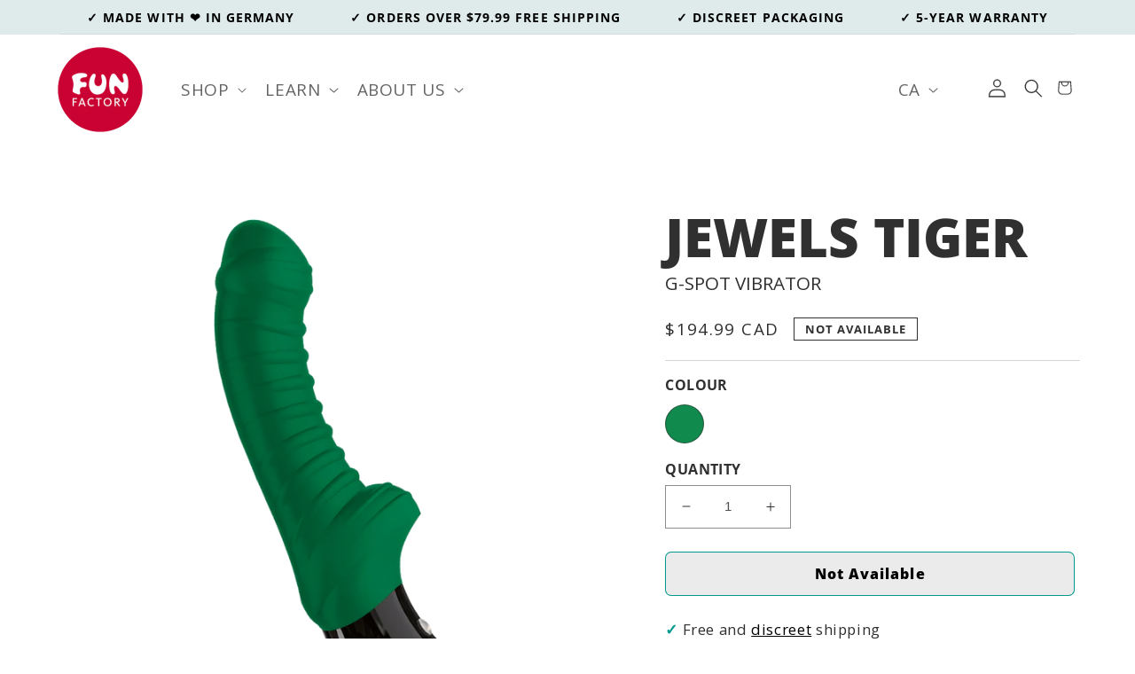

--- FILE ---
content_type: text/html; charset=utf-8
request_url: https://ca.funfactory.com/products/jewels-tiger
body_size: 84228
content:
<!doctype html>
<html class="no-js" lang="en-US">
  <head>



    <!-- GEOIP REDIRECT -->


    <!-- BC CONSENT 1/2 -->
    
      
    <meta charset="utf-8">
    <meta http-equiv="X-UA-Compatible" content="IE=edge">
    <meta name="viewport" content="width=device-width,initial-scale=1">
    <meta name="theme-color" content="">
    <link rel="canonical" href="https://ca.funfactory.com/products/jewels-tiger">
    <link rel="preconnect" href="https://cdn.shopify.com" crossorigin>
    <meta name="ahrefs-site-verification" content="3b4bcde9f140092fc36076e695caf9c6d7fcf64c3eef6c4dc9e1b1dd581419e2"><link rel="icon" type="image/png" href="//ca.funfactory.com/cdn/shop/files/Favicon.webp?crop=center&height=32&v=1681322247&width=32"><link rel="preconnect" href="https://fonts.shopifycdn.com" crossorigin><title>
      Jewels Tiger | G Spot Vibrator | Fun Factory

    </title>

    
      <meta name="description" content="Buy our G-spot vibrator online in Canada. Ridges for internal massage. Flexible, body-safe silicone. Limited-edition Emerald color.">
    

    

<meta property="og:site_name" content="Funfactoryca">
<meta property="og:url" content="https://ca.funfactory.com/products/jewels-tiger">
<meta property="og:title" content="Jewels Tiger | G Spot Vibrator | Fun Factory">
<meta property="og:type" content="product">
<meta property="og:description" content="Buy our G-spot vibrator online in Canada. Ridges for internal massage. Flexible, body-safe silicone. Limited-edition Emerald color."><meta property="og:image" content="http://ca.funfactory.com/cdn/shop/products/jewels-toyimage-tiger-transparent.png?v=1662685520">
  <meta property="og:image:secure_url" content="https://ca.funfactory.com/cdn/shop/products/jewels-toyimage-tiger-transparent.png?v=1662685520">
  <meta property="og:image:width" content="1000">
  <meta property="og:image:height" content="1000"><meta property="og:price:amount" content="194.99">
  <meta property="og:price:currency" content="CAD"><meta name="twitter:site" content="@funfactory_intl"><meta name="twitter:card" content="summary_large_image">
<meta name="twitter:title" content="Jewels Tiger | G Spot Vibrator | Fun Factory">
<meta name="twitter:description" content="Buy our G-spot vibrator online in Canada. Ridges for internal massage. Flexible, body-safe silicone. Limited-edition Emerald color.">


    <script src="//ca.funfactory.com/cdn/shop/t/27/assets/global.js?v=27654415820445559261708465725" defer="defer"></script>
    <script>window.performance && window.performance.mark && window.performance.mark('shopify.content_for_header.start');</script><meta id="shopify-digital-wallet" name="shopify-digital-wallet" content="/57261031594/digital_wallets/dialog">
<meta name="shopify-checkout-api-token" content="bba5c19fa8c617550c8976e0702074c6">
<meta id="in-context-paypal-metadata" data-shop-id="57261031594" data-venmo-supported="false" data-environment="production" data-locale="en_US" data-paypal-v4="true" data-currency="CAD">
<link rel="alternate" type="application/json+oembed" href="https://ca.funfactory.com/products/jewels-tiger.oembed">
<script async="async" src="/checkouts/internal/preloads.js?locale=en-CA"></script>
<link rel="preconnect" href="https://shop.app" crossorigin="anonymous">
<script async="async" src="https://shop.app/checkouts/internal/preloads.js?locale=en-CA&shop_id=57261031594" crossorigin="anonymous"></script>
<script id="apple-pay-shop-capabilities" type="application/json">{"shopId":57261031594,"countryCode":"CA","currencyCode":"CAD","merchantCapabilities":["supports3DS"],"merchantId":"gid:\/\/shopify\/Shop\/57261031594","merchantName":"Funfactoryca","requiredBillingContactFields":["postalAddress","email","phone"],"requiredShippingContactFields":["postalAddress","email","phone"],"shippingType":"shipping","supportedNetworks":["visa","masterCard","amex","discover","interac","jcb"],"total":{"type":"pending","label":"Funfactoryca","amount":"1.00"},"shopifyPaymentsEnabled":true,"supportsSubscriptions":true}</script>
<script id="shopify-features" type="application/json">{"accessToken":"bba5c19fa8c617550c8976e0702074c6","betas":["rich-media-storefront-analytics"],"domain":"ca.funfactory.com","predictiveSearch":true,"shopId":57261031594,"locale":"en"}</script>
<script>var Shopify = Shopify || {};
Shopify.shop = "funfactoryca.myshopify.com";
Shopify.locale = "en-US";
Shopify.currency = {"active":"CAD","rate":"1.0"};
Shopify.country = "CA";
Shopify.theme = {"name":"FF-CA \/\/ Updated Theme 2024","id":133680267434,"schema_name":"Dawn","schema_version":"6.0.2","theme_store_id":null,"role":"main"};
Shopify.theme.handle = "null";
Shopify.theme.style = {"id":null,"handle":null};
Shopify.cdnHost = "ca.funfactory.com/cdn";
Shopify.routes = Shopify.routes || {};
Shopify.routes.root = "/";</script>
<script type="module">!function(o){(o.Shopify=o.Shopify||{}).modules=!0}(window);</script>
<script>!function(o){function n(){var o=[];function n(){o.push(Array.prototype.slice.apply(arguments))}return n.q=o,n}var t=o.Shopify=o.Shopify||{};t.loadFeatures=n(),t.autoloadFeatures=n()}(window);</script>
<script>
  window.ShopifyPay = window.ShopifyPay || {};
  window.ShopifyPay.apiHost = "shop.app\/pay";
  window.ShopifyPay.redirectState = null;
</script>
<script id="shop-js-analytics" type="application/json">{"pageType":"product"}</script>
<script defer="defer" async type="module" src="//ca.funfactory.com/cdn/shopifycloud/shop-js/modules/v2/client.init-shop-cart-sync_BN7fPSNr.en.esm.js"></script>
<script defer="defer" async type="module" src="//ca.funfactory.com/cdn/shopifycloud/shop-js/modules/v2/chunk.common_Cbph3Kss.esm.js"></script>
<script defer="defer" async type="module" src="//ca.funfactory.com/cdn/shopifycloud/shop-js/modules/v2/chunk.modal_DKumMAJ1.esm.js"></script>
<script type="module">
  await import("//ca.funfactory.com/cdn/shopifycloud/shop-js/modules/v2/client.init-shop-cart-sync_BN7fPSNr.en.esm.js");
await import("//ca.funfactory.com/cdn/shopifycloud/shop-js/modules/v2/chunk.common_Cbph3Kss.esm.js");
await import("//ca.funfactory.com/cdn/shopifycloud/shop-js/modules/v2/chunk.modal_DKumMAJ1.esm.js");

  window.Shopify.SignInWithShop?.initShopCartSync?.({"fedCMEnabled":true,"windoidEnabled":true});

</script>
<script>
  window.Shopify = window.Shopify || {};
  if (!window.Shopify.featureAssets) window.Shopify.featureAssets = {};
  window.Shopify.featureAssets['shop-js'] = {"shop-cart-sync":["modules/v2/client.shop-cart-sync_CJVUk8Jm.en.esm.js","modules/v2/chunk.common_Cbph3Kss.esm.js","modules/v2/chunk.modal_DKumMAJ1.esm.js"],"init-fed-cm":["modules/v2/client.init-fed-cm_7Fvt41F4.en.esm.js","modules/v2/chunk.common_Cbph3Kss.esm.js","modules/v2/chunk.modal_DKumMAJ1.esm.js"],"init-shop-email-lookup-coordinator":["modules/v2/client.init-shop-email-lookup-coordinator_Cc088_bR.en.esm.js","modules/v2/chunk.common_Cbph3Kss.esm.js","modules/v2/chunk.modal_DKumMAJ1.esm.js"],"init-windoid":["modules/v2/client.init-windoid_hPopwJRj.en.esm.js","modules/v2/chunk.common_Cbph3Kss.esm.js","modules/v2/chunk.modal_DKumMAJ1.esm.js"],"shop-button":["modules/v2/client.shop-button_B0jaPSNF.en.esm.js","modules/v2/chunk.common_Cbph3Kss.esm.js","modules/v2/chunk.modal_DKumMAJ1.esm.js"],"shop-cash-offers":["modules/v2/client.shop-cash-offers_DPIskqss.en.esm.js","modules/v2/chunk.common_Cbph3Kss.esm.js","modules/v2/chunk.modal_DKumMAJ1.esm.js"],"shop-toast-manager":["modules/v2/client.shop-toast-manager_CK7RT69O.en.esm.js","modules/v2/chunk.common_Cbph3Kss.esm.js","modules/v2/chunk.modal_DKumMAJ1.esm.js"],"init-shop-cart-sync":["modules/v2/client.init-shop-cart-sync_BN7fPSNr.en.esm.js","modules/v2/chunk.common_Cbph3Kss.esm.js","modules/v2/chunk.modal_DKumMAJ1.esm.js"],"init-customer-accounts-sign-up":["modules/v2/client.init-customer-accounts-sign-up_CfPf4CXf.en.esm.js","modules/v2/client.shop-login-button_DeIztwXF.en.esm.js","modules/v2/chunk.common_Cbph3Kss.esm.js","modules/v2/chunk.modal_DKumMAJ1.esm.js"],"pay-button":["modules/v2/client.pay-button_CgIwFSYN.en.esm.js","modules/v2/chunk.common_Cbph3Kss.esm.js","modules/v2/chunk.modal_DKumMAJ1.esm.js"],"init-customer-accounts":["modules/v2/client.init-customer-accounts_DQ3x16JI.en.esm.js","modules/v2/client.shop-login-button_DeIztwXF.en.esm.js","modules/v2/chunk.common_Cbph3Kss.esm.js","modules/v2/chunk.modal_DKumMAJ1.esm.js"],"avatar":["modules/v2/client.avatar_BTnouDA3.en.esm.js"],"init-shop-for-new-customer-accounts":["modules/v2/client.init-shop-for-new-customer-accounts_CsZy_esa.en.esm.js","modules/v2/client.shop-login-button_DeIztwXF.en.esm.js","modules/v2/chunk.common_Cbph3Kss.esm.js","modules/v2/chunk.modal_DKumMAJ1.esm.js"],"shop-follow-button":["modules/v2/client.shop-follow-button_BRMJjgGd.en.esm.js","modules/v2/chunk.common_Cbph3Kss.esm.js","modules/v2/chunk.modal_DKumMAJ1.esm.js"],"checkout-modal":["modules/v2/client.checkout-modal_B9Drz_yf.en.esm.js","modules/v2/chunk.common_Cbph3Kss.esm.js","modules/v2/chunk.modal_DKumMAJ1.esm.js"],"shop-login-button":["modules/v2/client.shop-login-button_DeIztwXF.en.esm.js","modules/v2/chunk.common_Cbph3Kss.esm.js","modules/v2/chunk.modal_DKumMAJ1.esm.js"],"lead-capture":["modules/v2/client.lead-capture_DXYzFM3R.en.esm.js","modules/v2/chunk.common_Cbph3Kss.esm.js","modules/v2/chunk.modal_DKumMAJ1.esm.js"],"shop-login":["modules/v2/client.shop-login_CA5pJqmO.en.esm.js","modules/v2/chunk.common_Cbph3Kss.esm.js","modules/v2/chunk.modal_DKumMAJ1.esm.js"],"payment-terms":["modules/v2/client.payment-terms_BxzfvcZJ.en.esm.js","modules/v2/chunk.common_Cbph3Kss.esm.js","modules/v2/chunk.modal_DKumMAJ1.esm.js"]};
</script>
<script>(function() {
  var isLoaded = false;
  function asyncLoad() {
    if (isLoaded) return;
    isLoaded = true;
    var urls = ["https:\/\/gtranslate.io\/shopify\/gtranslate.js?shop=funfactoryca.myshopify.com","https:\/\/shopify.covet.pics\/covet-pics-widget-inject.js?shop=funfactoryca.myshopify.com","https:\/\/cdn.pushowl.com\/latest\/sdks\/pushowl-shopify.js?subdomain=funfactoryca\u0026environment=production\u0026guid=0f017114-4e3a-4fa3-b60a-53554b99d9be\u0026shop=funfactoryca.myshopify.com"];
    for (var i = 0; i < urls.length; i++) {
      var s = document.createElement('script');
      s.type = 'text/javascript';
      s.async = true;
      s.src = urls[i];
      var x = document.getElementsByTagName('script')[0];
      x.parentNode.insertBefore(s, x);
    }
  };
  if(window.attachEvent) {
    window.attachEvent('onload', asyncLoad);
  } else {
    window.addEventListener('load', asyncLoad, false);
  }
})();</script>
<script id="__st">var __st={"a":57261031594,"offset":-28800,"reqid":"80e19402-6874-4539-a1f2-657e3115d2ad-1769940053","pageurl":"ca.funfactory.com\/products\/jewels-tiger","u":"d569c59b6c6b","p":"product","rtyp":"product","rid":7520172441770};</script>
<script>window.ShopifyPaypalV4VisibilityTracking = true;</script>
<script id="captcha-bootstrap">!function(){'use strict';const t='contact',e='account',n='new_comment',o=[[t,t],['blogs',n],['comments',n],[t,'customer']],c=[[e,'customer_login'],[e,'guest_login'],[e,'recover_customer_password'],[e,'create_customer']],r=t=>t.map((([t,e])=>`form[action*='/${t}']:not([data-nocaptcha='true']) input[name='form_type'][value='${e}']`)).join(','),a=t=>()=>t?[...document.querySelectorAll(t)].map((t=>t.form)):[];function s(){const t=[...o],e=r(t);return a(e)}const i='password',u='form_key',d=['recaptcha-v3-token','g-recaptcha-response','h-captcha-response',i],f=()=>{try{return window.sessionStorage}catch{return}},m='__shopify_v',_=t=>t.elements[u];function p(t,e,n=!1){try{const o=window.sessionStorage,c=JSON.parse(o.getItem(e)),{data:r}=function(t){const{data:e,action:n}=t;return t[m]||n?{data:e,action:n}:{data:t,action:n}}(c);for(const[e,n]of Object.entries(r))t.elements[e]&&(t.elements[e].value=n);n&&o.removeItem(e)}catch(o){console.error('form repopulation failed',{error:o})}}const l='form_type',E='cptcha';function T(t){t.dataset[E]=!0}const w=window,h=w.document,L='Shopify',v='ce_forms',y='captcha';let A=!1;((t,e)=>{const n=(g='f06e6c50-85a8-45c8-87d0-21a2b65856fe',I='https://cdn.shopify.com/shopifycloud/storefront-forms-hcaptcha/ce_storefront_forms_captcha_hcaptcha.v1.5.2.iife.js',D={infoText:'Protected by hCaptcha',privacyText:'Privacy',termsText:'Terms'},(t,e,n)=>{const o=w[L][v],c=o.bindForm;if(c)return c(t,g,e,D).then(n);var r;o.q.push([[t,g,e,D],n]),r=I,A||(h.body.append(Object.assign(h.createElement('script'),{id:'captcha-provider',async:!0,src:r})),A=!0)});var g,I,D;w[L]=w[L]||{},w[L][v]=w[L][v]||{},w[L][v].q=[],w[L][y]=w[L][y]||{},w[L][y].protect=function(t,e){n(t,void 0,e),T(t)},Object.freeze(w[L][y]),function(t,e,n,w,h,L){const[v,y,A,g]=function(t,e,n){const i=e?o:[],u=t?c:[],d=[...i,...u],f=r(d),m=r(i),_=r(d.filter((([t,e])=>n.includes(e))));return[a(f),a(m),a(_),s()]}(w,h,L),I=t=>{const e=t.target;return e instanceof HTMLFormElement?e:e&&e.form},D=t=>v().includes(t);t.addEventListener('submit',(t=>{const e=I(t);if(!e)return;const n=D(e)&&!e.dataset.hcaptchaBound&&!e.dataset.recaptchaBound,o=_(e),c=g().includes(e)&&(!o||!o.value);(n||c)&&t.preventDefault(),c&&!n&&(function(t){try{if(!f())return;!function(t){const e=f();if(!e)return;const n=_(t);if(!n)return;const o=n.value;o&&e.removeItem(o)}(t);const e=Array.from(Array(32),(()=>Math.random().toString(36)[2])).join('');!function(t,e){_(t)||t.append(Object.assign(document.createElement('input'),{type:'hidden',name:u})),t.elements[u].value=e}(t,e),function(t,e){const n=f();if(!n)return;const o=[...t.querySelectorAll(`input[type='${i}']`)].map((({name:t})=>t)),c=[...d,...o],r={};for(const[a,s]of new FormData(t).entries())c.includes(a)||(r[a]=s);n.setItem(e,JSON.stringify({[m]:1,action:t.action,data:r}))}(t,e)}catch(e){console.error('failed to persist form',e)}}(e),e.submit())}));const S=(t,e)=>{t&&!t.dataset[E]&&(n(t,e.some((e=>e===t))),T(t))};for(const o of['focusin','change'])t.addEventListener(o,(t=>{const e=I(t);D(e)&&S(e,y())}));const B=e.get('form_key'),M=e.get(l),P=B&&M;t.addEventListener('DOMContentLoaded',(()=>{const t=y();if(P)for(const e of t)e.elements[l].value===M&&p(e,B);[...new Set([...A(),...v().filter((t=>'true'===t.dataset.shopifyCaptcha))])].forEach((e=>S(e,t)))}))}(h,new URLSearchParams(w.location.search),n,t,e,['guest_login'])})(!0,!0)}();</script>
<script integrity="sha256-4kQ18oKyAcykRKYeNunJcIwy7WH5gtpwJnB7kiuLZ1E=" data-source-attribution="shopify.loadfeatures" defer="defer" src="//ca.funfactory.com/cdn/shopifycloud/storefront/assets/storefront/load_feature-a0a9edcb.js" crossorigin="anonymous"></script>
<script crossorigin="anonymous" defer="defer" src="//ca.funfactory.com/cdn/shopifycloud/storefront/assets/shopify_pay/storefront-65b4c6d7.js?v=20250812"></script>
<script data-source-attribution="shopify.dynamic_checkout.dynamic.init">var Shopify=Shopify||{};Shopify.PaymentButton=Shopify.PaymentButton||{isStorefrontPortableWallets:!0,init:function(){window.Shopify.PaymentButton.init=function(){};var t=document.createElement("script");t.src="https://ca.funfactory.com/cdn/shopifycloud/portable-wallets/latest/portable-wallets.en.js",t.type="module",document.head.appendChild(t)}};
</script>
<script data-source-attribution="shopify.dynamic_checkout.buyer_consent">
  function portableWalletsHideBuyerConsent(e){var t=document.getElementById("shopify-buyer-consent"),n=document.getElementById("shopify-subscription-policy-button");t&&n&&(t.classList.add("hidden"),t.setAttribute("aria-hidden","true"),n.removeEventListener("click",e))}function portableWalletsShowBuyerConsent(e){var t=document.getElementById("shopify-buyer-consent"),n=document.getElementById("shopify-subscription-policy-button");t&&n&&(t.classList.remove("hidden"),t.removeAttribute("aria-hidden"),n.addEventListener("click",e))}window.Shopify?.PaymentButton&&(window.Shopify.PaymentButton.hideBuyerConsent=portableWalletsHideBuyerConsent,window.Shopify.PaymentButton.showBuyerConsent=portableWalletsShowBuyerConsent);
</script>
<script data-source-attribution="shopify.dynamic_checkout.cart.bootstrap">document.addEventListener("DOMContentLoaded",(function(){function t(){return document.querySelector("shopify-accelerated-checkout-cart, shopify-accelerated-checkout")}if(t())Shopify.PaymentButton.init();else{new MutationObserver((function(e,n){t()&&(Shopify.PaymentButton.init(),n.disconnect())})).observe(document.body,{childList:!0,subtree:!0})}}));
</script>
<link id="shopify-accelerated-checkout-styles" rel="stylesheet" media="screen" href="https://ca.funfactory.com/cdn/shopifycloud/portable-wallets/latest/accelerated-checkout-backwards-compat.css" crossorigin="anonymous">
<style id="shopify-accelerated-checkout-cart">
        #shopify-buyer-consent {
  margin-top: 1em;
  display: inline-block;
  width: 100%;
}

#shopify-buyer-consent.hidden {
  display: none;
}

#shopify-subscription-policy-button {
  background: none;
  border: none;
  padding: 0;
  text-decoration: underline;
  font-size: inherit;
  cursor: pointer;
}

#shopify-subscription-policy-button::before {
  box-shadow: none;
}

      </style>
<script id="sections-script" data-sections="product-recommendations,header,footer" defer="defer" src="//ca.funfactory.com/cdn/shop/t/27/compiled_assets/scripts.js?v=4437"></script>
<script>window.performance && window.performance.mark && window.performance.mark('shopify.content_for_header.end');</script>


    <style data-shopify>
      @font-face {
  font-family: "Open Sans";
  font-weight: 400;
  font-style: normal;
  font-display: swap;
  src: url("//ca.funfactory.com/cdn/fonts/open_sans/opensans_n4.c32e4d4eca5273f6d4ee95ddf54b5bbb75fc9b61.woff2") format("woff2"),
       url("//ca.funfactory.com/cdn/fonts/open_sans/opensans_n4.5f3406f8d94162b37bfa232b486ac93ee892406d.woff") format("woff");
}

      @font-face {
  font-family: "Open Sans";
  font-weight: 700;
  font-style: normal;
  font-display: swap;
  src: url("//ca.funfactory.com/cdn/fonts/open_sans/opensans_n7.a9393be1574ea8606c68f4441806b2711d0d13e4.woff2") format("woff2"),
       url("//ca.funfactory.com/cdn/fonts/open_sans/opensans_n7.7b8af34a6ebf52beb1a4c1d8c73ad6910ec2e553.woff") format("woff");
}

      @font-face {
  font-family: "Open Sans";
  font-weight: 400;
  font-style: italic;
  font-display: swap;
  src: url("//ca.funfactory.com/cdn/fonts/open_sans/opensans_i4.6f1d45f7a46916cc95c694aab32ecbf7509cbf33.woff2") format("woff2"),
       url("//ca.funfactory.com/cdn/fonts/open_sans/opensans_i4.4efaa52d5a57aa9a57c1556cc2b7465d18839daa.woff") format("woff");
}

      @font-face {
  font-family: "Open Sans";
  font-weight: 700;
  font-style: italic;
  font-display: swap;
  src: url("//ca.funfactory.com/cdn/fonts/open_sans/opensans_i7.916ced2e2ce15f7fcd95d196601a15e7b89ee9a4.woff2") format("woff2"),
       url("//ca.funfactory.com/cdn/fonts/open_sans/opensans_i7.99a9cff8c86ea65461de497ade3d515a98f8b32a.woff") format("woff");
}

      @font-face {
  font-family: "Open Sans";
  font-weight: 800;
  font-style: normal;
  font-display: swap;
  src: url("//ca.funfactory.com/cdn/fonts/open_sans/opensans_n8.8397a8153d7172f9fd2b668340b216c70cae90a5.woff2") format("woff2"),
       url("//ca.funfactory.com/cdn/fonts/open_sans/opensans_n8.e6b8c8da9a85739da8727944118b210848d95f08.woff") format("woff");
}


      :root {
        --font-body-family: "Open Sans", sans-serif;
        --font-body-style: normal;
        --font-body-weight: 400;
        --font-body-weight-bold: 700;

        --font-heading-family: "Open Sans", sans-serif;
        --font-heading-style: normal;
        --font-heading-weight: 800;
        --font-heading-letter-spacing: 6.4;

        --font-body-scale: 1.05;
        --font-body-line-height: 2.3rem;
        --font-heading-scale: 1.0952380952380953;

        --color-base-text: 48, 48, 48;
        --color-shadow: 48, 48, 48;
        --color-base-background-1: 255, 255, 255;
        --color-base-background-2: 223, 235, 235;
        --color-base-solid-button-labels: 255, 255, 255;
        --color-base-outline-button-labels: 0, 0, 0;
        --color-base-accent-1: 0, 153, 141;
        --color-base-accent-2: 83, 86, 90;
    	--color-base-accent-3: 177, 144, 37;
        --payment-terms-background-color: #ffffff;

        --gradient-base-background-1: linear-gradient(89deg, rgba(255, 255, 255, 1), rgba(255, 255, 255, 1) 94%);
        --gradient-base-background-2: #dfebeb;
        --gradient-base-accent-1: #00998d;
        --gradient-base-accent-2: #53565a;
        --gradient-base-accent-3: #b19025;

        --media-padding: px;
        --media-border-opacity: 0.0;
        --media-border-width: 0px;
        --media-radius: 0px;
        --media-shadow-opacity: 0.0;
        --media-shadow-horizontal-offset: 0px;
        --media-shadow-vertical-offset: 4px;
        --media-shadow-blur-radius: 5px;
        --media-shadow-visible: 0;

        --page-width: 120rem;
        --page-width-margin: 0rem;

        --card-image-padding: 0.0rem;
        --card-corner-radius: 0.0rem;
        --card-text-alignment: left;
        --card-border-width: 0.0rem;
        --card-border-opacity: 0.0;
        --card-shadow-opacity: 0.0;
        --card-shadow-visible: 0;
        --card-shadow-horizontal-offset: -4.0rem;
        --card-shadow-vertical-offset: -4.0rem;
        --card-shadow-blur-radius: 1.0rem;

        --badge-corner-radius: 0.0rem;

        --popup-border-width: 1px;
        --popup-border-opacity: 0.1;
        --popup-corner-radius: 0px;
        --popup-shadow-opacity: 0.0;
        --popup-shadow-horizontal-offset: 0px;
        --popup-shadow-vertical-offset: 4px;
        --popup-shadow-blur-radius: 5px;

        --drawer-border-width: 1px;
        --drawer-border-opacity: 0.1;
        --drawer-shadow-opacity: 0.0;
        --drawer-shadow-horizontal-offset: 0px;
        --drawer-shadow-vertical-offset: 4px;
        --drawer-shadow-blur-radius: 5px;

        --spacing-sections-desktop: 0px;
        --spacing-sections-mobile: 0px;

        --grid-desktop-vertical-spacing: 24px;
        --grid-desktop-horizontal-spacing: 8px;
        --grid-mobile-vertical-spacing: 12px;
        --grid-mobile-horizontal-spacing: 4px;

        --text-boxes-border-opacity: 0.1;
        --text-boxes-border-width: 0px;
        --text-boxes-radius: 0px;
        --text-boxes-shadow-opacity: 0.0;
        --text-boxes-shadow-visible: 0;
        --text-boxes-shadow-horizontal-offset: 0px;
        --text-boxes-shadow-vertical-offset: 4px;
        --text-boxes-shadow-blur-radius: 5px;

        --buttons-radius: 6px;
        --buttons-radius-outset: 7px;
        --buttons-border-width: 1px;
        --buttons-border-opacity: 1.0;
        --buttons-shadow-opacity: 0.0;
        --buttons-shadow-visible: 0;
        --buttons-shadow-horizontal-offset: 0px;
        --buttons-shadow-vertical-offset: 4px;
        --buttons-shadow-blur-radius: 5px;
        --buttons-border-offset: 0.3px;

        --inputs-radius: 0px;
        --inputs-border-width: 1px;
        --inputs-border-opacity: 0.55;
        --inputs-shadow-opacity: 0.0;
        --inputs-shadow-horizontal-offset: 0px;
        --inputs-margin-offset: 0px;
        --inputs-shadow-vertical-offset: 4px;
        --inputs-shadow-blur-radius: 5px;
        --inputs-radius-outset: 0px;

        --variant-pills-radius: 40px;
        --variant-pills-border-width: 1px;
        --variant-pills-border-opacity: 0.55;
        --variant-pills-shadow-opacity: 0.0;
        --variant-pills-shadow-horizontal-offset: 0px;
        --variant-pills-shadow-vertical-offset: 4px;
        --variant-pills-shadow-blur-radius: 5px;

        --ff-heading-letter-spacing: 0.0rem;
      }

      *,
      *::before,
      *::after {
        box-sizing: inherit;
      }

      html {
        box-sizing: border-box;
        font-size: calc(var(--font-body-scale) * 62.5%);
        height: 100%;
      }

      body {
        display: grid;
        grid-template-rows: auto auto 1fr auto;
        grid-template-columns: 100%;
        min-height: 100%;
        margin: 0;
        font-size: 1.5rem;
        letter-spacing: 0.06rem;
        line-height: var(--font-body-line-height);
        font-family: var(--font-body-family);
        font-style: var(--font-body-style);
        font-weight: var(--font-body-weight);
      }

      

      @media screen and (min-width: 750px) {
        body {
          font-size: 1.6rem;
        }
      }

      #section-header {
    display: block !important;
}
    </style>

    <link href="//ca.funfactory.com/cdn/shop/t/27/assets/base.css?v=129825740567346227921708603302" rel="stylesheet" type="text/css" media="all" />
    <link href="//ca.funfactory.com/cdn/shop/t/27/assets/ff-custom.css?v=23537590850151201381718176886" rel="stylesheet" type="text/css" media="all" />
<link rel="preload" as="font" href="//ca.funfactory.com/cdn/fonts/open_sans/opensans_n4.c32e4d4eca5273f6d4ee95ddf54b5bbb75fc9b61.woff2" type="font/woff2" crossorigin><link rel="preload" as="font" href="//ca.funfactory.com/cdn/fonts/open_sans/opensans_n8.8397a8153d7172f9fd2b668340b216c70cae90a5.woff2" type="font/woff2" crossorigin><link rel="stylesheet" href="//ca.funfactory.com/cdn/shop/t/27/assets/component-predictive-search.css?v=165644661289088488651708465725" media="print" onload="this.media='all'"><script>document.documentElement.className = document.documentElement.className.replace('no-js', 'js');
    if (Shopify.designMode) {
      document.documentElement.classList.add('shopify-design-mode');
    }
    </script>

    <!-- MOBILE: NO PHONE NR. LINKS -->
    <meta name="format-detection" content="telephone=no">

    <!-- SEO -->

  
  


  

  

  
    
    
    <link rel="alternate" hreflang="en-US" href="https://us.funfactory.com/products/jewels-tiger" />
	<link rel="alternate" hreflang="en-CA" href="https://ca.funfactory.com/products/jewels-tiger" />
  





<!-- SITE VERIFICATION -->
    <meta name="google-site-verification" content="D4yfUdk19uLhUlFNi7ip51ui3XhdmnndcBbW5AVpf1A" />

    
    
    <!-- GTM 1/2 -->
    
    <!-- Google Tag Manager -->


    <script async src="https://www.googletagmanager.com/gtag/js?id=G-J5KKCK9825"></script>
<script>
  window.dataLayer = window.dataLayer || [];
  function gtag(){dataLayer.push(arguments);}
  gtag('js', new Date());

  gtag('config', 'G-J5KKCK9825');
</script>
 

    

    
    <link rel="preload" href="//ca.funfactory.com/cdn/shop/t/27/assets/base.css?v=129825740567346227921708603302" as="style"> 

  <!-- BEGIN app block: shopify://apps/klaviyo-email-marketing-sms/blocks/klaviyo-onsite-embed/2632fe16-c075-4321-a88b-50b567f42507 -->












  <script async src="https://static.klaviyo.com/onsite/js/ULszZE/klaviyo.js?company_id=ULszZE"></script>
  <script>!function(){if(!window.klaviyo){window._klOnsite=window._klOnsite||[];try{window.klaviyo=new Proxy({},{get:function(n,i){return"push"===i?function(){var n;(n=window._klOnsite).push.apply(n,arguments)}:function(){for(var n=arguments.length,o=new Array(n),w=0;w<n;w++)o[w]=arguments[w];var t="function"==typeof o[o.length-1]?o.pop():void 0,e=new Promise((function(n){window._klOnsite.push([i].concat(o,[function(i){t&&t(i),n(i)}]))}));return e}}})}catch(n){window.klaviyo=window.klaviyo||[],window.klaviyo.push=function(){var n;(n=window._klOnsite).push.apply(n,arguments)}}}}();</script>

  
    <script id="viewed_product">
      if (item == null) {
        var _learnq = _learnq || [];

        var MetafieldReviews = null
        var MetafieldYotpoRating = null
        var MetafieldYotpoCount = null
        var MetafieldLooxRating = null
        var MetafieldLooxCount = null
        var okendoProduct = null
        var okendoProductReviewCount = null
        var okendoProductReviewAverageValue = null
        try {
          // The following fields are used for Customer Hub recently viewed in order to add reviews.
          // This information is not part of __kla_viewed. Instead, it is part of __kla_viewed_reviewed_items
          MetafieldReviews = {"rating":{"scale_min":"1.0","scale_max":"5.0","value":"5.0"},"rating_count":8};
          MetafieldYotpoRating = null
          MetafieldYotpoCount = null
          MetafieldLooxRating = null
          MetafieldLooxCount = null

          okendoProduct = null
          // If the okendo metafield is not legacy, it will error, which then requires the new json formatted data
          if (okendoProduct && 'error' in okendoProduct) {
            okendoProduct = null
          }
          okendoProductReviewCount = okendoProduct ? okendoProduct.reviewCount : null
          okendoProductReviewAverageValue = okendoProduct ? okendoProduct.reviewAverageValue : null
        } catch (error) {
          console.error('Error in Klaviyo onsite reviews tracking:', error);
        }

        var item = {
          Name: "JEWELS TIGER",
          ProductID: 7520172441770,
          Categories: ["All Sex Toys Products","Anal Toys","AWARD-WINNING","Jewels TOP TOYS IN LIMITED-EDITION SHADES","Masturbation May 25% OFF","NEWEST TOYS","VDAY 2022","Vibrators"],
          ImageURL: "https://ca.funfactory.com/cdn/shop/products/jewels-toyimage-tiger-transparent_grande.png?v=1662685520",
          URL: "https://ca.funfactory.com/products/jewels-tiger",
          Brand: "Fun Factory",
          Price: "$194.99",
          Value: "194.99",
          CompareAtPrice: "$0.00"
        };
        _learnq.push(['track', 'Viewed Product', item]);
        _learnq.push(['trackViewedItem', {
          Title: item.Name,
          ItemId: item.ProductID,
          Categories: item.Categories,
          ImageUrl: item.ImageURL,
          Url: item.URL,
          Metadata: {
            Brand: item.Brand,
            Price: item.Price,
            Value: item.Value,
            CompareAtPrice: item.CompareAtPrice
          },
          metafields:{
            reviews: MetafieldReviews,
            yotpo:{
              rating: MetafieldYotpoRating,
              count: MetafieldYotpoCount,
            },
            loox:{
              rating: MetafieldLooxRating,
              count: MetafieldLooxCount,
            },
            okendo: {
              rating: okendoProductReviewAverageValue,
              count: okendoProductReviewCount,
            }
          }
        }]);
      }
    </script>
  




  <script>
    window.klaviyoReviewsProductDesignMode = false
  </script>







<!-- END app block --><!-- BEGIN app block: shopify://apps/judge-me-reviews/blocks/judgeme_core/61ccd3b1-a9f2-4160-9fe9-4fec8413e5d8 --><!-- Start of Judge.me Core -->






<link rel="dns-prefetch" href="https://cdnwidget.judge.me">
<link rel="dns-prefetch" href="https://cdn.judge.me">
<link rel="dns-prefetch" href="https://cdn1.judge.me">
<link rel="dns-prefetch" href="https://api.judge.me">

<script data-cfasync='false' class='jdgm-settings-script'>window.jdgmSettings={"pagination":5,"disable_web_reviews":false,"badge_no_review_text":"No reviews","badge_n_reviews_text":"{{ n }} review/reviews","hide_badge_preview_if_no_reviews":true,"badge_hide_text":false,"enforce_center_preview_badge":false,"widget_title":"Customer Reviews","widget_open_form_text":"Write a review","widget_close_form_text":"Cancel review","widget_refresh_page_text":"Refresh page","widget_summary_text":"Based on {{ number_of_reviews }} review/reviews","widget_no_review_text":"Be the first to write a review","widget_name_field_text":"Display name","widget_verified_name_field_text":"Verified Name (public)","widget_name_placeholder_text":"Display name","widget_required_field_error_text":"This field is required.","widget_email_field_text":"Email address","widget_verified_email_field_text":"Verified Email (private, can not be edited)","widget_email_placeholder_text":"Your email address","widget_email_field_error_text":"Please enter a valid email address.","widget_rating_field_text":"Rating","widget_review_title_field_text":"Review Title","widget_review_title_placeholder_text":"Give your review a title","widget_review_body_field_text":"Review content","widget_review_body_placeholder_text":"Start writing here...","widget_pictures_field_text":"Picture/Video (optional)","widget_submit_review_text":"Submit Review","widget_submit_verified_review_text":"Submit Verified Review","widget_submit_success_msg_with_auto_publish":"Thank you! Please refresh the page in a few moments to see your review. You can remove or edit your review by logging into \u003ca href='https://judge.me/login' target='_blank' rel='nofollow noopener'\u003eJudge.me\u003c/a\u003e","widget_submit_success_msg_no_auto_publish":"Thank you! Your review will be published as soon as it is approved by the shop admin. You can remove or edit your review by logging into \u003ca href='https://judge.me/login' target='_blank' rel='nofollow noopener'\u003eJudge.me\u003c/a\u003e","widget_show_default_reviews_out_of_total_text":"Showing {{ n_reviews_shown }} out of {{ n_reviews }} reviews.","widget_show_all_link_text":"Show all","widget_show_less_link_text":"Show less","widget_author_said_text":"{{ reviewer_name }} said:","widget_days_text":"{{ n }} days ago","widget_weeks_text":"{{ n }} week/weeks ago","widget_months_text":"{{ n }} month/months ago","widget_years_text":"{{ n }} year/years ago","widget_yesterday_text":"Yesterday","widget_today_text":"Today","widget_replied_text":"\u003e\u003e {{ shop_name }} replied:","widget_read_more_text":"Read more","widget_reviewer_name_as_initial":"","widget_rating_filter_color":"#fbcd0a","widget_rating_filter_see_all_text":"See all reviews","widget_sorting_most_recent_text":"Most Recent","widget_sorting_highest_rating_text":"Highest Rating","widget_sorting_lowest_rating_text":"Lowest Rating","widget_sorting_with_pictures_text":"Only Pictures","widget_sorting_most_helpful_text":"Most Helpful","widget_open_question_form_text":"Ask a question","widget_reviews_subtab_text":"Reviews","widget_questions_subtab_text":"Questions","widget_question_label_text":"Question","widget_answer_label_text":"Answer","widget_question_placeholder_text":"Write your question here","widget_submit_question_text":"Submit Question","widget_question_submit_success_text":"Thank you for your question! We will notify you once it gets answered.","verified_badge_text":"Verified","verified_badge_bg_color":"","verified_badge_text_color":"","verified_badge_placement":"left-of-reviewer-name","widget_review_max_height":"","widget_hide_border":false,"widget_social_share":false,"widget_thumb":false,"widget_review_location_show":false,"widget_location_format":"","all_reviews_include_out_of_store_products":true,"all_reviews_out_of_store_text":"(out of store)","all_reviews_pagination":100,"all_reviews_product_name_prefix_text":"about","enable_review_pictures":true,"enable_question_anwser":false,"widget_theme":"default","review_date_format":"mm/dd/yyyy","default_sort_method":"most-recent","widget_product_reviews_subtab_text":"Product Reviews","widget_shop_reviews_subtab_text":"Shop Reviews","widget_other_products_reviews_text":"Reviews for other products","widget_store_reviews_subtab_text":"Store reviews","widget_no_store_reviews_text":"This store hasn't received any reviews yet","widget_web_restriction_product_reviews_text":"This product hasn't received any reviews yet","widget_no_items_text":"No items found","widget_show_more_text":"Show more","widget_write_a_store_review_text":"Write a Store Review","widget_other_languages_heading":"Reviews in Other Languages","widget_translate_review_text":"Translate review to {{ language }}","widget_translating_review_text":"Translating...","widget_show_original_translation_text":"Show original ({{ language }})","widget_translate_review_failed_text":"Review couldn't be translated.","widget_translate_review_retry_text":"Retry","widget_translate_review_try_again_later_text":"Try again later","show_product_url_for_grouped_product":false,"widget_sorting_pictures_first_text":"Pictures First","show_pictures_on_all_rev_page_mobile":false,"show_pictures_on_all_rev_page_desktop":false,"floating_tab_hide_mobile_install_preference":false,"floating_tab_button_name":"★ Reviews","floating_tab_title":"Let customers speak for us","floating_tab_button_color":"","floating_tab_button_background_color":"","floating_tab_url":"","floating_tab_url_enabled":false,"floating_tab_tab_style":"text","all_reviews_text_badge_text":"Customers rate us {{ shop.metafields.judgeme.all_reviews_rating | round: 1 }}/5 based on {{ shop.metafields.judgeme.all_reviews_count }} reviews.","all_reviews_text_badge_text_branded_style":"{{ shop.metafields.judgeme.all_reviews_rating | round: 1 }} out of 5 stars based on {{ shop.metafields.judgeme.all_reviews_count }} reviews","is_all_reviews_text_badge_a_link":false,"show_stars_for_all_reviews_text_badge":false,"all_reviews_text_badge_url":"","all_reviews_text_style":"branded","all_reviews_text_color_style":"judgeme_brand_color","all_reviews_text_color":"#108474","all_reviews_text_show_jm_brand":true,"featured_carousel_show_header":true,"featured_carousel_title":"Let customers speak for us","testimonials_carousel_title":"Customers are saying","videos_carousel_title":"Real customer stories","cards_carousel_title":"Customers are saying","featured_carousel_count_text":"from {{ n }} reviews","featured_carousel_add_link_to_all_reviews_page":false,"featured_carousel_url":"","featured_carousel_show_images":true,"featured_carousel_autoslide_interval":5,"featured_carousel_arrows_on_the_sides":false,"featured_carousel_height":250,"featured_carousel_width":80,"featured_carousel_image_size":0,"featured_carousel_image_height":250,"featured_carousel_arrow_color":"#eeeeee","verified_count_badge_style":"branded","verified_count_badge_orientation":"horizontal","verified_count_badge_color_style":"judgeme_brand_color","verified_count_badge_color":"#108474","is_verified_count_badge_a_link":false,"verified_count_badge_url":"","verified_count_badge_show_jm_brand":true,"widget_rating_preset_default":5,"widget_first_sub_tab":"product-reviews","widget_show_histogram":true,"widget_histogram_use_custom_color":false,"widget_pagination_use_custom_color":false,"widget_star_use_custom_color":false,"widget_verified_badge_use_custom_color":false,"widget_write_review_use_custom_color":false,"picture_reminder_submit_button":"Upload Pictures","enable_review_videos":false,"mute_video_by_default":false,"widget_sorting_videos_first_text":"Videos First","widget_review_pending_text":"Pending","featured_carousel_items_for_large_screen":3,"social_share_options_order":"Facebook,Twitter","remove_microdata_snippet":true,"disable_json_ld":false,"enable_json_ld_products":false,"preview_badge_show_question_text":false,"preview_badge_no_question_text":"No questions","preview_badge_n_question_text":"{{ number_of_questions }} question/questions","qa_badge_show_icon":false,"qa_badge_position":"same-row","remove_judgeme_branding":false,"widget_add_search_bar":false,"widget_search_bar_placeholder":"Search","widget_sorting_verified_only_text":"Verified only","featured_carousel_theme":"default","featured_carousel_show_rating":true,"featured_carousel_show_title":true,"featured_carousel_show_body":true,"featured_carousel_show_date":false,"featured_carousel_show_reviewer":true,"featured_carousel_show_product":false,"featured_carousel_header_background_color":"#108474","featured_carousel_header_text_color":"#ffffff","featured_carousel_name_product_separator":"reviewed","featured_carousel_full_star_background":"#108474","featured_carousel_empty_star_background":"#dadada","featured_carousel_vertical_theme_background":"#f9fafb","featured_carousel_verified_badge_enable":true,"featured_carousel_verified_badge_color":"#108474","featured_carousel_border_style":"round","featured_carousel_review_line_length_limit":3,"featured_carousel_more_reviews_button_text":"Read more reviews","featured_carousel_view_product_button_text":"View product","all_reviews_page_load_reviews_on":"scroll","all_reviews_page_load_more_text":"Load More Reviews","disable_fb_tab_reviews":false,"enable_ajax_cdn_cache":false,"widget_advanced_speed_features":5,"widget_public_name_text":"displayed publicly like","default_reviewer_name":"John Smith","default_reviewer_name_has_non_latin":true,"widget_reviewer_anonymous":"Anonymous","medals_widget_title":"Judge.me Review Medals","medals_widget_background_color":"#f9fafb","medals_widget_position":"footer_all_pages","medals_widget_border_color":"#f9fafb","medals_widget_verified_text_position":"left","medals_widget_use_monochromatic_version":false,"medals_widget_elements_color":"#108474","show_reviewer_avatar":true,"widget_invalid_yt_video_url_error_text":"Not a YouTube video URL","widget_max_length_field_error_text":"Please enter no more than {0} characters.","widget_show_country_flag":false,"widget_show_collected_via_shop_app":true,"widget_verified_by_shop_badge_style":"light","widget_verified_by_shop_text":"Verified by Shop","widget_show_photo_gallery":false,"widget_load_with_code_splitting":true,"widget_ugc_install_preference":false,"widget_ugc_title":"Made by us, Shared by you","widget_ugc_subtitle":"Tag us to see your picture featured in our page","widget_ugc_arrows_color":"#ffffff","widget_ugc_primary_button_text":"Buy Now","widget_ugc_primary_button_background_color":"#108474","widget_ugc_primary_button_text_color":"#ffffff","widget_ugc_primary_button_border_width":"0","widget_ugc_primary_button_border_style":"none","widget_ugc_primary_button_border_color":"#108474","widget_ugc_primary_button_border_radius":"25","widget_ugc_secondary_button_text":"Load More","widget_ugc_secondary_button_background_color":"#ffffff","widget_ugc_secondary_button_text_color":"#108474","widget_ugc_secondary_button_border_width":"2","widget_ugc_secondary_button_border_style":"solid","widget_ugc_secondary_button_border_color":"#108474","widget_ugc_secondary_button_border_radius":"25","widget_ugc_reviews_button_text":"View Reviews","widget_ugc_reviews_button_background_color":"#ffffff","widget_ugc_reviews_button_text_color":"#108474","widget_ugc_reviews_button_border_width":"2","widget_ugc_reviews_button_border_style":"solid","widget_ugc_reviews_button_border_color":"#108474","widget_ugc_reviews_button_border_radius":"25","widget_ugc_reviews_button_link_to":"judgeme-reviews-page","widget_ugc_show_post_date":true,"widget_ugc_max_width":"800","widget_rating_metafield_value_type":true,"widget_primary_color":"#108474","widget_enable_secondary_color":false,"widget_secondary_color":"#edf5f5","widget_summary_average_rating_text":"{{ average_rating }} out of 5","widget_media_grid_title":"Customer photos \u0026 videos","widget_media_grid_see_more_text":"See more","widget_round_style":false,"widget_show_product_medals":true,"widget_verified_by_judgeme_text":"Verified by Judge.me","widget_show_store_medals":true,"widget_verified_by_judgeme_text_in_store_medals":"Verified by Judge.me","widget_media_field_exceed_quantity_message":"Sorry, we can only accept {{ max_media }} for one review.","widget_media_field_exceed_limit_message":"{{ file_name }} is too large, please select a {{ media_type }} less than {{ size_limit }}MB.","widget_review_submitted_text":"Review Submitted!","widget_question_submitted_text":"Question Submitted!","widget_close_form_text_question":"Cancel","widget_write_your_answer_here_text":"Write your answer here","widget_enabled_branded_link":true,"widget_show_collected_by_judgeme":true,"widget_reviewer_name_color":"","widget_write_review_text_color":"","widget_write_review_bg_color":"","widget_collected_by_judgeme_text":"collected by Judge.me","widget_pagination_type":"standard","widget_load_more_text":"Load More","widget_load_more_color":"#108474","widget_full_review_text":"Full Review","widget_read_more_reviews_text":"Read More Reviews","widget_read_questions_text":"Read Questions","widget_questions_and_answers_text":"Questions \u0026 Answers","widget_verified_by_text":"Verified by","widget_verified_text":"Verified","widget_number_of_reviews_text":"{{ number_of_reviews }} reviews","widget_back_button_text":"Back","widget_next_button_text":"Next","widget_custom_forms_filter_button":"Filters","custom_forms_style":"horizontal","widget_show_review_information":false,"how_reviews_are_collected":"How reviews are collected?","widget_show_review_keywords":false,"widget_gdpr_statement":"How we use your data: We'll only contact you about the review you left, and only if necessary. By submitting your review, you agree to Judge.me's \u003ca href='https://judge.me/terms' target='_blank' rel='nofollow noopener'\u003eterms\u003c/a\u003e, \u003ca href='https://judge.me/privacy' target='_blank' rel='nofollow noopener'\u003eprivacy\u003c/a\u003e and \u003ca href='https://judge.me/content-policy' target='_blank' rel='nofollow noopener'\u003econtent\u003c/a\u003e policies.","widget_multilingual_sorting_enabled":false,"widget_translate_review_content_enabled":false,"widget_translate_review_content_method":"manual","popup_widget_review_selection":"automatically_with_pictures","popup_widget_round_border_style":true,"popup_widget_show_title":true,"popup_widget_show_body":true,"popup_widget_show_reviewer":false,"popup_widget_show_product":true,"popup_widget_show_pictures":true,"popup_widget_use_review_picture":true,"popup_widget_show_on_home_page":true,"popup_widget_show_on_product_page":true,"popup_widget_show_on_collection_page":true,"popup_widget_show_on_cart_page":true,"popup_widget_position":"bottom_left","popup_widget_first_review_delay":5,"popup_widget_duration":5,"popup_widget_interval":5,"popup_widget_review_count":5,"popup_widget_hide_on_mobile":true,"review_snippet_widget_round_border_style":true,"review_snippet_widget_card_color":"#FFFFFF","review_snippet_widget_slider_arrows_background_color":"#FFFFFF","review_snippet_widget_slider_arrows_color":"#000000","review_snippet_widget_star_color":"#108474","show_product_variant":false,"all_reviews_product_variant_label_text":"Variant: ","widget_show_verified_branding":true,"widget_ai_summary_title":"Customers say","widget_ai_summary_disclaimer":"AI-powered review summary based on recent customer reviews","widget_show_ai_summary":false,"widget_show_ai_summary_bg":false,"widget_show_review_title_input":true,"redirect_reviewers_invited_via_email":"review_widget","request_store_review_after_product_review":false,"request_review_other_products_in_order":false,"review_form_color_scheme":"default","review_form_corner_style":"square","review_form_star_color":{},"review_form_text_color":"#333333","review_form_background_color":"#ffffff","review_form_field_background_color":"#fafafa","review_form_button_color":{},"review_form_button_text_color":"#ffffff","review_form_modal_overlay_color":"#000000","review_content_screen_title_text":"How would you rate this product?","review_content_introduction_text":"We would love it if you would share a bit about your experience.","store_review_form_title_text":"How would you rate this store?","store_review_form_introduction_text":"We would love it if you would share a bit about your experience.","show_review_guidance_text":true,"one_star_review_guidance_text":"Poor","five_star_review_guidance_text":"Great","customer_information_screen_title_text":"About you","customer_information_introduction_text":"Please tell us more about you.","custom_questions_screen_title_text":"Your experience in more detail","custom_questions_introduction_text":"Here are a few questions to help us understand more about your experience.","review_submitted_screen_title_text":"Thanks for your review!","review_submitted_screen_thank_you_text":"We are processing it and it will appear on the store soon.","review_submitted_screen_email_verification_text":"Please confirm your email by clicking the link we just sent you. This helps us keep reviews authentic.","review_submitted_request_store_review_text":"Would you like to share your experience of shopping with us?","review_submitted_review_other_products_text":"Would you like to review these products?","store_review_screen_title_text":"Would you like to share your experience of shopping with us?","store_review_introduction_text":"We value your feedback and use it to improve. Please share any thoughts or suggestions you have.","reviewer_media_screen_title_picture_text":"Share a picture","reviewer_media_introduction_picture_text":"Upload a photo to support your review.","reviewer_media_screen_title_video_text":"Share a video","reviewer_media_introduction_video_text":"Upload a video to support your review.","reviewer_media_screen_title_picture_or_video_text":"Share a picture or video","reviewer_media_introduction_picture_or_video_text":"Upload a photo or video to support your review.","reviewer_media_youtube_url_text":"Paste your Youtube URL here","advanced_settings_next_step_button_text":"Next","advanced_settings_close_review_button_text":"Close","modal_write_review_flow":false,"write_review_flow_required_text":"Required","write_review_flow_privacy_message_text":"We respect your privacy.","write_review_flow_anonymous_text":"Post review as anonymous","write_review_flow_visibility_text":"This won't be visible to other customers.","write_review_flow_multiple_selection_help_text":"Select as many as you like","write_review_flow_single_selection_help_text":"Select one option","write_review_flow_required_field_error_text":"This field is required","write_review_flow_invalid_email_error_text":"Please enter a valid email address","write_review_flow_max_length_error_text":"Max. {{ max_length }} characters.","write_review_flow_media_upload_text":"\u003cb\u003eClick to upload\u003c/b\u003e or drag and drop","write_review_flow_gdpr_statement":"We'll only contact you about your review if necessary. By submitting your review, you agree to our \u003ca href='https://judge.me/terms' target='_blank' rel='nofollow noopener'\u003eterms and conditions\u003c/a\u003e and \u003ca href='https://judge.me/privacy' target='_blank' rel='nofollow noopener'\u003eprivacy policy\u003c/a\u003e.","rating_only_reviews_enabled":false,"show_negative_reviews_help_screen":false,"new_review_flow_help_screen_rating_threshold":3,"negative_review_resolution_screen_title_text":"Tell us more","negative_review_resolution_text":"Your experience matters to us. If there were issues with your purchase, we're here to help. Feel free to reach out to us, we'd love the opportunity to make things right.","negative_review_resolution_button_text":"Contact us","negative_review_resolution_proceed_with_review_text":"Leave a review","negative_review_resolution_subject":"Issue with purchase from {{ shop_name }}.{{ order_name }}","preview_badge_collection_page_install_status":false,"widget_review_custom_css":"","preview_badge_custom_css":"","preview_badge_stars_count":"5-stars","featured_carousel_custom_css":"","floating_tab_custom_css":"","all_reviews_widget_custom_css":"","medals_widget_custom_css":"","verified_badge_custom_css":"","all_reviews_text_custom_css":"","transparency_badges_collected_via_store_invite":false,"transparency_badges_from_another_provider":false,"transparency_badges_collected_from_store_visitor":false,"transparency_badges_collected_by_verified_review_provider":false,"transparency_badges_earned_reward":false,"transparency_badges_collected_via_store_invite_text":"Review collected via store invitation","transparency_badges_from_another_provider_text":"Review collected from another provider","transparency_badges_collected_from_store_visitor_text":"Review collected from a store visitor","transparency_badges_written_in_google_text":"Review written in Google","transparency_badges_written_in_etsy_text":"Review written in Etsy","transparency_badges_written_in_shop_app_text":"Review written in Shop App","transparency_badges_earned_reward_text":"Review earned a reward for future purchase","product_review_widget_per_page":10,"widget_store_review_label_text":"Review about the store","checkout_comment_extension_title_on_product_page":"Customer Comments","checkout_comment_extension_num_latest_comment_show":5,"checkout_comment_extension_format":"name_and_timestamp","checkout_comment_customer_name":"last_initial","checkout_comment_comment_notification":true,"preview_badge_collection_page_install_preference":true,"preview_badge_home_page_install_preference":false,"preview_badge_product_page_install_preference":true,"review_widget_install_preference":"","review_carousel_install_preference":false,"floating_reviews_tab_install_preference":"none","verified_reviews_count_badge_install_preference":false,"all_reviews_text_install_preference":false,"review_widget_best_location":true,"judgeme_medals_install_preference":false,"review_widget_revamp_enabled":false,"review_widget_qna_enabled":false,"review_widget_header_theme":"minimal","review_widget_widget_title_enabled":true,"review_widget_header_text_size":"medium","review_widget_header_text_weight":"regular","review_widget_average_rating_style":"compact","review_widget_bar_chart_enabled":true,"review_widget_bar_chart_type":"numbers","review_widget_bar_chart_style":"standard","review_widget_expanded_media_gallery_enabled":false,"review_widget_reviews_section_theme":"standard","review_widget_image_style":"thumbnails","review_widget_review_image_ratio":"square","review_widget_stars_size":"medium","review_widget_verified_badge":"standard_text","review_widget_review_title_text_size":"medium","review_widget_review_text_size":"medium","review_widget_review_text_length":"medium","review_widget_number_of_columns_desktop":3,"review_widget_carousel_transition_speed":5,"review_widget_custom_questions_answers_display":"always","review_widget_button_text_color":"#FFFFFF","review_widget_text_color":"#000000","review_widget_lighter_text_color":"#7B7B7B","review_widget_corner_styling":"soft","review_widget_review_word_singular":"review","review_widget_review_word_plural":"reviews","review_widget_voting_label":"Helpful?","review_widget_shop_reply_label":"Reply from {{ shop_name }}:","review_widget_filters_title":"Filters","qna_widget_question_word_singular":"Question","qna_widget_question_word_plural":"Questions","qna_widget_answer_reply_label":"Answer from {{ answerer_name }}:","qna_content_screen_title_text":"Ask a question about this product","qna_widget_question_required_field_error_text":"Please enter your question.","qna_widget_flow_gdpr_statement":"We'll only contact you about your question if necessary. By submitting your question, you agree to our \u003ca href='https://judge.me/terms' target='_blank' rel='nofollow noopener'\u003eterms and conditions\u003c/a\u003e and \u003ca href='https://judge.me/privacy' target='_blank' rel='nofollow noopener'\u003eprivacy policy\u003c/a\u003e.","qna_widget_question_submitted_text":"Thanks for your question!","qna_widget_close_form_text_question":"Close","qna_widget_question_submit_success_text":"We’ll notify you by email when your question is answered.","all_reviews_widget_v2025_enabled":false,"all_reviews_widget_v2025_header_theme":"default","all_reviews_widget_v2025_widget_title_enabled":true,"all_reviews_widget_v2025_header_text_size":"medium","all_reviews_widget_v2025_header_text_weight":"regular","all_reviews_widget_v2025_average_rating_style":"compact","all_reviews_widget_v2025_bar_chart_enabled":true,"all_reviews_widget_v2025_bar_chart_type":"numbers","all_reviews_widget_v2025_bar_chart_style":"standard","all_reviews_widget_v2025_expanded_media_gallery_enabled":false,"all_reviews_widget_v2025_show_store_medals":true,"all_reviews_widget_v2025_show_photo_gallery":true,"all_reviews_widget_v2025_show_review_keywords":false,"all_reviews_widget_v2025_show_ai_summary":false,"all_reviews_widget_v2025_show_ai_summary_bg":false,"all_reviews_widget_v2025_add_search_bar":false,"all_reviews_widget_v2025_default_sort_method":"most-recent","all_reviews_widget_v2025_reviews_per_page":10,"all_reviews_widget_v2025_reviews_section_theme":"default","all_reviews_widget_v2025_image_style":"thumbnails","all_reviews_widget_v2025_review_image_ratio":"square","all_reviews_widget_v2025_stars_size":"medium","all_reviews_widget_v2025_verified_badge":"bold_badge","all_reviews_widget_v2025_review_title_text_size":"medium","all_reviews_widget_v2025_review_text_size":"medium","all_reviews_widget_v2025_review_text_length":"medium","all_reviews_widget_v2025_number_of_columns_desktop":3,"all_reviews_widget_v2025_carousel_transition_speed":5,"all_reviews_widget_v2025_custom_questions_answers_display":"always","all_reviews_widget_v2025_show_product_variant":false,"all_reviews_widget_v2025_show_reviewer_avatar":true,"all_reviews_widget_v2025_reviewer_name_as_initial":"","all_reviews_widget_v2025_review_location_show":false,"all_reviews_widget_v2025_location_format":"","all_reviews_widget_v2025_show_country_flag":false,"all_reviews_widget_v2025_verified_by_shop_badge_style":"light","all_reviews_widget_v2025_social_share":false,"all_reviews_widget_v2025_social_share_options_order":"Facebook,Twitter,LinkedIn,Pinterest","all_reviews_widget_v2025_pagination_type":"standard","all_reviews_widget_v2025_button_text_color":"#FFFFFF","all_reviews_widget_v2025_text_color":"#000000","all_reviews_widget_v2025_lighter_text_color":"#7B7B7B","all_reviews_widget_v2025_corner_styling":"soft","all_reviews_widget_v2025_title":"Customer reviews","all_reviews_widget_v2025_ai_summary_title":"Customers say about this store","all_reviews_widget_v2025_no_review_text":"Be the first to write a review","platform":"shopify","branding_url":"https://app.judge.me/reviews/stores/ca.funfactory.com","branding_text":"Powered by Judge.me","locale":"en","reply_name":"Funfactoryca","widget_version":"3.0","footer":true,"autopublish":true,"review_dates":true,"enable_custom_form":false,"shop_use_review_site":true,"shop_locale":"en","enable_multi_locales_translations":false,"show_review_title_input":true,"review_verification_email_status":"always","can_be_branded":true,"reply_name_text":"Funfactoryca"};</script> <style class='jdgm-settings-style'>.jdgm-xx{left:0}:root{--jdgm-primary-color: #108474;--jdgm-secondary-color: rgba(16,132,116,0.1);--jdgm-star-color: #108474;--jdgm-write-review-text-color: white;--jdgm-write-review-bg-color: #108474;--jdgm-paginate-color: #108474;--jdgm-border-radius: 0;--jdgm-reviewer-name-color: #108474}.jdgm-histogram__bar-content{background-color:#108474}.jdgm-rev[data-verified-buyer=true] .jdgm-rev__icon.jdgm-rev__icon:after,.jdgm-rev__buyer-badge.jdgm-rev__buyer-badge{color:white;background-color:#108474}.jdgm-review-widget--small .jdgm-gallery.jdgm-gallery .jdgm-gallery__thumbnail-link:nth-child(8) .jdgm-gallery__thumbnail-wrapper.jdgm-gallery__thumbnail-wrapper:before{content:"See more"}@media only screen and (min-width: 768px){.jdgm-gallery.jdgm-gallery .jdgm-gallery__thumbnail-link:nth-child(8) .jdgm-gallery__thumbnail-wrapper.jdgm-gallery__thumbnail-wrapper:before{content:"See more"}}.jdgm-prev-badge[data-average-rating='0.00']{display:none !important}.jdgm-author-all-initials{display:none !important}.jdgm-author-last-initial{display:none !important}.jdgm-rev-widg__title{visibility:hidden}.jdgm-rev-widg__summary-text{visibility:hidden}.jdgm-prev-badge__text{visibility:hidden}.jdgm-rev__prod-link-prefix:before{content:'about'}.jdgm-rev__variant-label:before{content:'Variant: '}.jdgm-rev__out-of-store-text:before{content:'(out of store)'}@media only screen and (min-width: 768px){.jdgm-rev__pics .jdgm-rev_all-rev-page-picture-separator,.jdgm-rev__pics .jdgm-rev__product-picture{display:none}}@media only screen and (max-width: 768px){.jdgm-rev__pics .jdgm-rev_all-rev-page-picture-separator,.jdgm-rev__pics .jdgm-rev__product-picture{display:none}}.jdgm-preview-badge[data-template="index"]{display:none !important}.jdgm-verified-count-badget[data-from-snippet="true"]{display:none !important}.jdgm-carousel-wrapper[data-from-snippet="true"]{display:none !important}.jdgm-all-reviews-text[data-from-snippet="true"]{display:none !important}.jdgm-medals-section[data-from-snippet="true"]{display:none !important}.jdgm-ugc-media-wrapper[data-from-snippet="true"]{display:none !important}.jdgm-rev__transparency-badge[data-badge-type="review_collected_via_store_invitation"]{display:none !important}.jdgm-rev__transparency-badge[data-badge-type="review_collected_from_another_provider"]{display:none !important}.jdgm-rev__transparency-badge[data-badge-type="review_collected_from_store_visitor"]{display:none !important}.jdgm-rev__transparency-badge[data-badge-type="review_written_in_etsy"]{display:none !important}.jdgm-rev__transparency-badge[data-badge-type="review_written_in_google_business"]{display:none !important}.jdgm-rev__transparency-badge[data-badge-type="review_written_in_shop_app"]{display:none !important}.jdgm-rev__transparency-badge[data-badge-type="review_earned_for_future_purchase"]{display:none !important}.jdgm-review-snippet-widget .jdgm-rev-snippet-widget__cards-container .jdgm-rev-snippet-card{border-radius:8px;background:#fff}.jdgm-review-snippet-widget .jdgm-rev-snippet-widget__cards-container .jdgm-rev-snippet-card__rev-rating .jdgm-star{color:#108474}.jdgm-review-snippet-widget .jdgm-rev-snippet-widget__prev-btn,.jdgm-review-snippet-widget .jdgm-rev-snippet-widget__next-btn{border-radius:50%;background:#fff}.jdgm-review-snippet-widget .jdgm-rev-snippet-widget__prev-btn>svg,.jdgm-review-snippet-widget .jdgm-rev-snippet-widget__next-btn>svg{fill:#000}.jdgm-full-rev-modal.rev-snippet-widget .jm-mfp-container .jm-mfp-content,.jdgm-full-rev-modal.rev-snippet-widget .jm-mfp-container .jdgm-full-rev__icon,.jdgm-full-rev-modal.rev-snippet-widget .jm-mfp-container .jdgm-full-rev__pic-img,.jdgm-full-rev-modal.rev-snippet-widget .jm-mfp-container .jdgm-full-rev__reply{border-radius:8px}.jdgm-full-rev-modal.rev-snippet-widget .jm-mfp-container .jdgm-full-rev[data-verified-buyer="true"] .jdgm-full-rev__icon::after{border-radius:8px}.jdgm-full-rev-modal.rev-snippet-widget .jm-mfp-container .jdgm-full-rev .jdgm-rev__buyer-badge{border-radius:calc( 8px / 2 )}.jdgm-full-rev-modal.rev-snippet-widget .jm-mfp-container .jdgm-full-rev .jdgm-full-rev__replier::before{content:'Funfactoryca'}.jdgm-full-rev-modal.rev-snippet-widget .jm-mfp-container .jdgm-full-rev .jdgm-full-rev__product-button{border-radius:calc( 8px * 6 )}
</style> <style class='jdgm-settings-style'></style>

  
  
  
  <style class='jdgm-miracle-styles'>
  @-webkit-keyframes jdgm-spin{0%{-webkit-transform:rotate(0deg);-ms-transform:rotate(0deg);transform:rotate(0deg)}100%{-webkit-transform:rotate(359deg);-ms-transform:rotate(359deg);transform:rotate(359deg)}}@keyframes jdgm-spin{0%{-webkit-transform:rotate(0deg);-ms-transform:rotate(0deg);transform:rotate(0deg)}100%{-webkit-transform:rotate(359deg);-ms-transform:rotate(359deg);transform:rotate(359deg)}}@font-face{font-family:'JudgemeStar';src:url("[data-uri]") format("woff");font-weight:normal;font-style:normal}.jdgm-star{font-family:'JudgemeStar';display:inline !important;text-decoration:none !important;padding:0 4px 0 0 !important;margin:0 !important;font-weight:bold;opacity:1;-webkit-font-smoothing:antialiased;-moz-osx-font-smoothing:grayscale}.jdgm-star:hover{opacity:1}.jdgm-star:last-of-type{padding:0 !important}.jdgm-star.jdgm--on:before{content:"\e000"}.jdgm-star.jdgm--off:before{content:"\e001"}.jdgm-star.jdgm--half:before{content:"\e002"}.jdgm-widget *{margin:0;line-height:1.4;-webkit-box-sizing:border-box;-moz-box-sizing:border-box;box-sizing:border-box;-webkit-overflow-scrolling:touch}.jdgm-hidden{display:none !important;visibility:hidden !important}.jdgm-temp-hidden{display:none}.jdgm-spinner{width:40px;height:40px;margin:auto;border-radius:50%;border-top:2px solid #eee;border-right:2px solid #eee;border-bottom:2px solid #eee;border-left:2px solid #ccc;-webkit-animation:jdgm-spin 0.8s infinite linear;animation:jdgm-spin 0.8s infinite linear}.jdgm-prev-badge{display:block !important}

</style>


  
  
   


<script data-cfasync='false' class='jdgm-script'>
!function(e){window.jdgm=window.jdgm||{},jdgm.CDN_HOST="https://cdnwidget.judge.me/",jdgm.CDN_HOST_ALT="https://cdn2.judge.me/cdn/widget_frontend/",jdgm.API_HOST="https://api.judge.me/",jdgm.CDN_BASE_URL="https://cdn.shopify.com/extensions/019c1033-b3a9-7ad3-b9bf-61b1f669de2a/judgeme-extensions-330/assets/",
jdgm.docReady=function(d){(e.attachEvent?"complete"===e.readyState:"loading"!==e.readyState)?
setTimeout(d,0):e.addEventListener("DOMContentLoaded",d)},jdgm.loadCSS=function(d,t,o,a){
!o&&jdgm.loadCSS.requestedUrls.indexOf(d)>=0||(jdgm.loadCSS.requestedUrls.push(d),
(a=e.createElement("link")).rel="stylesheet",a.class="jdgm-stylesheet",a.media="nope!",
a.href=d,a.onload=function(){this.media="all",t&&setTimeout(t)},e.body.appendChild(a))},
jdgm.loadCSS.requestedUrls=[],jdgm.loadJS=function(e,d){var t=new XMLHttpRequest;
t.onreadystatechange=function(){4===t.readyState&&(Function(t.response)(),d&&d(t.response))},
t.open("GET",e),t.onerror=function(){if(e.indexOf(jdgm.CDN_HOST)===0&&jdgm.CDN_HOST_ALT!==jdgm.CDN_HOST){var f=e.replace(jdgm.CDN_HOST,jdgm.CDN_HOST_ALT);jdgm.loadJS(f,d)}},t.send()},jdgm.docReady((function(){(window.jdgmLoadCSS||e.querySelectorAll(
".jdgm-widget, .jdgm-all-reviews-page").length>0)&&(jdgmSettings.widget_load_with_code_splitting?
parseFloat(jdgmSettings.widget_version)>=3?jdgm.loadCSS(jdgm.CDN_HOST+"widget_v3/base.css"):
jdgm.loadCSS(jdgm.CDN_HOST+"widget/base.css"):jdgm.loadCSS(jdgm.CDN_HOST+"shopify_v2.css"),
jdgm.loadJS(jdgm.CDN_HOST+"loa"+"der.js"))}))}(document);
</script>
<noscript><link rel="stylesheet" type="text/css" media="all" href="https://cdnwidget.judge.me/shopify_v2.css"></noscript>

<!-- BEGIN app snippet: theme_fix_tags --><script>
  (function() {
    var jdgmThemeFixes = null;
    if (!jdgmThemeFixes) return;
    var thisThemeFix = jdgmThemeFixes[Shopify.theme.id];
    if (!thisThemeFix) return;

    if (thisThemeFix.html) {
      document.addEventListener("DOMContentLoaded", function() {
        var htmlDiv = document.createElement('div');
        htmlDiv.classList.add('jdgm-theme-fix-html');
        htmlDiv.innerHTML = thisThemeFix.html;
        document.body.append(htmlDiv);
      });
    };

    if (thisThemeFix.css) {
      var styleTag = document.createElement('style');
      styleTag.classList.add('jdgm-theme-fix-style');
      styleTag.innerHTML = thisThemeFix.css;
      document.head.append(styleTag);
    };

    if (thisThemeFix.js) {
      var scriptTag = document.createElement('script');
      scriptTag.classList.add('jdgm-theme-fix-script');
      scriptTag.innerHTML = thisThemeFix.js;
      document.head.append(scriptTag);
    };
  })();
</script>
<!-- END app snippet -->
<!-- End of Judge.me Core -->



<!-- END app block --><!-- BEGIN app block: shopify://apps/eg-auto-add-to-cart/blocks/app-embed/0f7d4f74-1e89-4820-aec4-6564d7e535d2 -->










  
    <script
      async
      type="text/javascript"
      src="https://cdn.506.io/eg/script.js?shop=funfactoryca.myshopify.com&v=7"
    ></script>
  



  <meta id="easygift-shop" itemid="c2hvcF8kXzE3Njk5NDAwNTQ=" content="{&quot;isInstalled&quot;:true,&quot;installedOn&quot;:&quot;2022-11-18T19:22:02.956Z&quot;,&quot;appVersion&quot;:&quot;3.0&quot;,&quot;subscriptionName&quot;:&quot;Unlimited&quot;,&quot;cartAnalytics&quot;:true,&quot;freeTrialEndsOn&quot;:null,&quot;settings&quot;:{&quot;reminderBannerStyle&quot;:{&quot;position&quot;:{&quot;horizontal&quot;:&quot;right&quot;,&quot;vertical&quot;:&quot;bottom&quot;},&quot;imageUrl&quot;:null,&quot;closingMode&quot;:&quot;doNotAutoClose&quot;,&quot;cssStyles&quot;:&quot;&quot;,&quot;displayAfter&quot;:5,&quot;headerText&quot;:&quot;&quot;,&quot;primaryColor&quot;:&quot;#000000&quot;,&quot;reshowBannerAfter&quot;:&quot;everyNewSession&quot;,&quot;selfcloseAfter&quot;:5,&quot;showImage&quot;:false,&quot;subHeaderText&quot;:&quot;&quot;},&quot;addedItemIdentifier&quot;:&quot;_Gifted&quot;,&quot;ignoreOtherAppLineItems&quot;:null,&quot;customVariantsInfoLifetimeMins&quot;:1440,&quot;redirectPath&quot;:null,&quot;ignoreNonStandardCartRequests&quot;:false,&quot;bannerStyle&quot;:{&quot;position&quot;:{&quot;horizontal&quot;:&quot;right&quot;,&quot;vertical&quot;:&quot;bottom&quot;},&quot;cssStyles&quot;:null,&quot;primaryColor&quot;:&quot;#000000&quot;},&quot;themePresetId&quot;:null,&quot;notificationStyle&quot;:{&quot;position&quot;:{&quot;horizontal&quot;:null,&quot;vertical&quot;:null},&quot;primaryColor&quot;:null,&quot;duration&quot;:null,&quot;cssStyles&quot;:null,&quot;hasCustomizations&quot;:false},&quot;fetchCartData&quot;:false,&quot;useLocalStorage&quot;:{&quot;expiryMinutes&quot;:null,&quot;enabled&quot;:false},&quot;popupStyle&quot;:{&quot;primaryColor&quot;:null,&quot;secondaryColor&quot;:null,&quot;cssStyles&quot;:null,&quot;addButtonText&quot;:null,&quot;dismissButtonText&quot;:null,&quot;outOfStockButtonText&quot;:null,&quot;imageUrl&quot;:null,&quot;closeModalOutsideClick&quot;:true,&quot;priceShowZeroDecimals&quot;:true,&quot;hasCustomizations&quot;:false,&quot;showProductLink&quot;:false,&quot;subscriptionLabel&quot;:&quot;Subscription Plan&quot;},&quot;refreshAfterBannerClick&quot;:false,&quot;disableReapplyRules&quot;:false,&quot;disableReloadOnFailedAddition&quot;:false,&quot;autoReloadCartPage&quot;:false,&quot;ajaxRedirectPath&quot;:null,&quot;allowSimultaneousRequests&quot;:false,&quot;applyRulesOnCheckout&quot;:false,&quot;enableCartCtrlOverrides&quot;:true,&quot;customRedirectFromCart&quot;:null,&quot;scriptSettings&quot;:{&quot;branding&quot;:{&quot;show&quot;:false,&quot;removalRequestSent&quot;:null},&quot;productPageRedirection&quot;:{&quot;enabled&quot;:false,&quot;products&quot;:[],&quot;redirectionURL&quot;:&quot;\/&quot;},&quot;debugging&quot;:{&quot;enabled&quot;:false,&quot;enabledOn&quot;:null,&quot;stringifyObj&quot;:false},&quot;customCSS&quot;:null,&quot;delayUpdates&quot;:2000,&quot;decodePayload&quot;:false,&quot;hideAlertsOnFrontend&quot;:false,&quot;removeEGPropertyFromSplitActionLineItems&quot;:false,&quot;fetchProductInfoFromSavedDomain&quot;:false,&quot;enableBuyNowInterceptions&quot;:false,&quot;removeProductsAddedFromExpiredRules&quot;:false,&quot;useFinalPrice&quot;:false,&quot;hideGiftedPropertyText&quot;:false,&quot;fetchCartDataBeforeRequest&quot;:false},&quot;accessToEnterprise&quot;:false},&quot;translations&quot;:null,&quot;defaultLocale&quot;:&quot;en-US&quot;,&quot;shopDomain&quot;:&quot;ca.funfactory.com&quot;}">


<script defer>
  (async function() {
    try {

      const blockVersion = "v3"
      if (blockVersion != "v3") {
        return
      }

      let metaErrorFlag = false;
      if (metaErrorFlag) {
        return
      }

      // Parse metafields as JSON
      const metafields = {"easygift-rule-64368f9bdd3108880e8e6067":{"schedule":{"enabled":false,"starts":null,"ends":null},"trigger":{"productTags":{"targets":[],"collectionInfo":null,"sellingPlan":null},"promoCode":null,"promoCodeDiscount":null,"type":"productsInclude","minCartValue":null,"hasUpperCartValue":false,"upperCartValue":null,"products":[{"alerts":[],"name":"FUN CUP - Explore Kit","variantId":42482216468650,"variantGid":"gid:\/\/shopify\/ProductVariant\/42482216468650","productGid":"gid:\/\/shopify\/Product\/7108991582378","handle":"fun-cup","sellingPlans":[],"_id":"64368f9bdd3108880e8e6068"},{"alerts":[],"name":"FUN CUP - Size A","variantId":41969363550378,"variantGid":"gid:\/\/shopify\/ProductVariant\/41969363550378","productGid":"gid:\/\/shopify\/Product\/7108991582378","handle":"fun-cup","sellingPlans":[],"_id":"64368f9bdd3108880e8e6069"},{"alerts":[],"name":"FUN CUP - Size B","variantId":42482216861866,"variantGid":"gid:\/\/shopify\/ProductVariant\/42482216861866","productGid":"gid:\/\/shopify\/Product\/7108991582378","handle":"fun-cup","sellingPlans":[],"_id":"64368f9bdd3108880e8e606a"},{"alerts":[],"name":"SMARTBALL UNO - White\/India Red","variantId":42482016583850,"variantGid":"gid:\/\/shopify\/ProductVariant\/42482016583850","productGid":"gid:\/\/shopify\/Product\/6897942528170","handle":"smartball-uno","sellingPlans":[],"_id":"64368f9bdd3108880e8e606b"},{"alerts":[],"name":"SMARTBALL UNO - White\/Grape","variantId":42482018877610,"variantGid":"gid:\/\/shopify\/ProductVariant\/42482018877610","productGid":"gid:\/\/shopify\/Product\/6897942528170","handle":"smartball-uno","sellingPlans":[],"_id":"64368f9bdd3108880e8e606c"},{"alerts":[],"name":"SMARTBALLS DUO - White\/Grape","variantId":41069180223658,"variantGid":"gid:\/\/shopify\/ProductVariant\/41069180223658","productGid":"gid:\/\/shopify\/Product\/6897939775658","handle":"smartballs-duo","sellingPlans":[],"_id":"64368f9bdd3108880e8e606d"},{"alerts":[],"name":"SMARTBALLS DUO - White\/India Red","variantId":42482005934250,"variantGid":"gid:\/\/shopify\/ProductVariant\/42482005934250","productGid":"gid:\/\/shopify\/Product\/6897939775658","handle":"smartballs-duo","sellingPlans":[],"_id":"64368f9bdd3108880e8e606e"}],"collections":[],"condition":"quantity","conditionMin":1,"conditionMax":null,"collectionSellingPlanType":null},"action":{"notification":{"enabled":false,"headerText":null,"subHeaderText":null,"showImage":false,"imageUrl":""},"discount":{"easygiftAppDiscount":false,"value":null,"discountType":null,"type":null,"id":null,"title":null,"createdByEasyGift":false,"code":null,"issue":null},"popupOptions":{"showDiscountedPrice":true,"hideOOSItems":false,"showVariantsSeparately":false,"headline":"Are You Missing Something?","subHeadline":"These Extras Go Well with Your Picks","showItemsPrice":true,"popupDismissable":true,"subscriptionLabel":"Subscription Plan","imageUrl":null,"persistPopup":false,"rewardQuantity":1},"banner":{"enabled":false,"headerText":null,"imageUrl":null,"subHeaderText":null,"showImage":false,"displayAfter":"5","closingMode":"doNotAutoClose","selfcloseAfter":"5","reshowBannerAfter":"everyNewSession","redirectLink":null},"type":"offerToCustomer","products":[{"handle":"limited-edition-toybag","title":"LIMITED EDITION TOYBAG","id":"7107464560810","gid":"gid:\/\/shopify\/Product\/7107464560810","hasOnlyDefaultVariant":true,"variants":[{"title":"Default Title","displayName":"LIMITED EDITION TOYBAG - Default Title","id":"41961457221802","gid":"gid:\/\/shopify\/ProductVariant\/41961457221802","showVariantName":false}]},{"handle":"sutil-hathor-pure","title":"Sutil Hathor Pure","id":"7787779719338","gid":"gid:\/\/shopify\/Product\/7787779719338","hasOnlyDefaultVariant":false,"variants":[{"title":"2 Oz","displayName":"Sutil Hathor Pure - 2 Oz","id":"44893235904682","gid":"gid:\/\/shopify\/ProductVariant\/44893235904682","showVariantName":false,"alerts":[]},{"title":"4 Oz","displayName":"Sutil Hathor Pure - 4 Oz","id":"44893238624426","gid":"gid:\/\/shopify\/ProductVariant\/44893238624426","showVariantName":false,"alerts":[]},{"title":"8 Oz","displayName":"Sutil Hathor Pure - 8 Oz","id":"44893237477546","gid":"gid:\/\/shopify\/ProductVariant\/44893237477546","showVariantName":false,"alerts":[]}]}],"limit":1,"preventProductRemoval":false,"addAvailableProducts":false},"targeting":{"link":{"destination":null,"data":null,"cookieLifetime":14},"additionalCriteria":{"geo":{"include":[],"exclude":[]},"hasOrderCountMax":false,"orderCountMax":null,"hasTotalSpentMax":null,"totalSpentMax":null,"type":null,"customerTags":[],"customerTagsExcluded":[],"customerId":[],"orderCount":null,"totalSpent":null},"type":"all"},"settings":{"showReminderBanner":false,"worksInReverse":false,"runsOncePerSession":true,"preventAddedItemPurchase":false},"translations":null,"_id":"64368f9bdd3108880e8e6067","name":"AO - Sexual Wellness","store":"6377db54c3ba4f43a7838efb","shop":"funfactoryca","active":true,"createdAt":"2023-04-12T11:01:47.142Z","updatedAt":"2025-11-18T22:41:11.215Z","__v":0},"easygift-rule-64e4e95c75bbbbb9ba515509":{"schedule":{"enabled":false,"starts":null,"ends":null},"trigger":{"productTags":{"targets":[],"collectionInfo":null,"sellingPlan":null},"promoCode":null,"promoCodeDiscount":null,"type":"productsInclude","minCartValue":null,"hasUpperCartValue":false,"upperCartValue":null,"products":[{"alerts":[],"name":"AMOR - Black","variantId":42481493409962,"variantGid":"gid:\/\/shopify\/ProductVariant\/42481493409962","productGid":"gid:\/\/shopify\/Product\/6785336279210","handle":"amor","sellingPlans":[],"_id":"65d5357d54fc923ff6156ac2"},{"alerts":[],"name":"AMOR - Candy Rose","variantId":40459512119466,"variantGid":"gid:\/\/shopify\/ProductVariant\/40459512119466","productGid":"gid:\/\/shopify\/Product\/6785336279210","handle":"amor","sellingPlans":[],"_id":"65d5357d54fc923ff6156ac3"},{"alerts":[],"name":"BOUNCER - Red","variantId":40477986652330,"variantGid":"gid:\/\/shopify\/ProductVariant\/40477986652330","productGid":"gid:\/\/shopify\/Product\/6790607503530","handle":"bouncer","sellingPlans":[],"_id":"65d5357d54fc923ff6156ac4"},{"alerts":[],"name":"BOUNCER - Black","variantId":42481792450730,"variantGid":"gid:\/\/shopify\/ProductVariant\/42481792450730","productGid":"gid:\/\/shopify\/Product\/6790607503530","handle":"bouncer","sellingPlans":[],"_id":"65d5357d54fc923ff6156ac5"},{"alerts":[],"name":"LIMBA FLEX - L","variantId":44922091634858,"variantGid":"gid:\/\/shopify\/ProductVariant\/44922091634858","productGid":"gid:\/\/shopify\/Product\/6790625099946","handle":"limba-flex","sellingPlans":[],"_id":"65d5357d54fc923ff6156ac6"},{"alerts":[],"name":"LIMBA FLEX - M","variantId":40478132142250,"variantGid":"gid:\/\/shopify\/ProductVariant\/40478132142250","productGid":"gid:\/\/shopify\/Product\/6790625099946","handle":"limba-flex","sellingPlans":[],"_id":"65d5357d54fc923ff6156ac7"},{"alerts":[],"name":"LIMBA FLEX - S","variantId":42482135564458,"variantGid":"gid:\/\/shopify\/ProductVariant\/42482135564458","productGid":"gid:\/\/shopify\/Product\/6790625099946","handle":"limba-flex","sellingPlans":[],"_id":"65d5357d54fc923ff6156ac8"},{"alerts":[],"name":"MAGNUM - Blackberry","variantId":42481953013930,"variantGid":"gid:\/\/shopify\/ProductVariant\/42481953013930","productGid":"gid:\/\/shopify\/Product\/6790626082986","handle":"magnum","sellingPlans":[],"_id":"65d5357d54fc923ff6156ac9"},{"alerts":[],"name":"MAGNUM - Black","variantId":40478141087914,"variantGid":"gid:\/\/shopify\/ProductVariant\/40478141087914","productGid":"gid:\/\/shopify\/Product\/6790626082986","handle":"magnum","sellingPlans":[],"_id":"65d5357d54fc923ff6156aca"},{"alerts":[],"name":"THE BOSS - Black","variantId":42481765515434,"variantGid":"gid:\/\/shopify\/ProductVariant\/42481765515434","productGid":"gid:\/\/shopify\/Product\/6790606520490","handle":"the-boss","sellingPlans":[],"_id":"65d5357d54fc923ff6156acb"},{"alerts":[],"name":"THE BOSS - Cream","variantId":42481767022762,"variantGid":"gid:\/\/shopify\/ProductVariant\/42481767022762","productGid":"gid:\/\/shopify\/Product\/6790606520490","handle":"the-boss","sellingPlans":[],"_id":"65d5357d54fc923ff6156acc"},{"alerts":[],"name":"THE BOSS - Pink","variantId":40477981835434,"variantGid":"gid:\/\/shopify\/ProductVariant\/40477981835434","productGid":"gid:\/\/shopify\/Product\/6790606520490","handle":"the-boss","sellingPlans":[],"_id":"65d5357d54fc923ff6156acd"}],"collections":[],"condition":"quantity","conditionMin":1,"conditionMax":null,"collectionSellingPlanType":null},"action":{"notification":{"enabled":false,"headerText":null,"subHeaderText":null,"showImage":false,"imageUrl":""},"discount":{"easygiftAppDiscount":false,"type":null,"id":null,"title":null,"createdByEasyGift":false,"code":null,"issue":null,"discountType":null,"value":null},"popupOptions":{"hideOOSItems":false,"showVariantsSeparately":false,"showDiscountedPrice":false,"headline":"Are You Missing Something?","subHeadline":"These Extras Go Well with Your Picks","showItemsPrice":true,"popupDismissable":true,"subscriptionLabel":"Subscription Plan","imageUrl":null,"persistPopup":false,"rewardQuantity":1},"banner":{"redirectLink":null,"enabled":false,"headerText":null,"subHeaderText":null,"showImage":false,"imageUrl":null,"displayAfter":"5","closingMode":"doNotAutoClose","selfcloseAfter":"5","reshowBannerAfter":"everyNewSession"},"type":"offerToCustomer","products":[{"handle":"sutil-rich","title":"SUTIL RICH","id":"7787513249962","gid":"gid:\/\/shopify\/Product\/7787513249962","hasOnlyDefaultVariant":false,"variants":[{"title":"2 Oz","displayName":"SUTIL RICH - 2 Oz","id":"44891744075946","gid":"gid:\/\/shopify\/ProductVariant\/44891744075946","showVariantName":false,"alerts":[]},{"title":"4 Oz","displayName":"SUTIL RICH - 4 Oz","id":"44891744370858","gid":"gid:\/\/shopify\/ProductVariant\/44891744370858","showVariantName":false,"alerts":[]},{"title":"8 Oz","displayName":"SUTIL RICH - 8 Oz","id":"44891744501930","gid":"gid:\/\/shopify\/ProductVariant\/44891744501930","showVariantName":false,"alerts":[]}]}],"limit":1,"preventProductRemoval":false,"addAvailableProducts":false},"targeting":{"link":{"destination":null,"data":null,"cookieLifetime":14},"additionalCriteria":{"geo":{"include":[],"exclude":[]},"hasOrderCountMax":false,"orderCountMax":null,"hasTotalSpentMax":null,"totalSpentMax":null,"type":null,"customerTags":[],"customerTagsExcluded":[],"customerId":[],"orderCount":null,"totalSpent":null},"type":"all"},"settings":{"showReminderBanner":false,"worksInReverse":false,"runsOncePerSession":true,"preventAddedItemPurchase":false},"translations":null,"_id":"64e4e95c75bbbbb9ba515509","name":"AO - Dildos","store":"6377db54c3ba4f43a7838efb","shop":"funfactoryca","active":true,"createdAt":"2023-08-22T16:59:08.473Z","updatedAt":"2025-09-18T18:11:10.694Z","__v":0},"easygift-rule-64e4eba8a924996bf90443f2":{"schedule":{"enabled":false,"starts":null,"ends":null},"trigger":{"productTags":{"targets":[],"collectionInfo":null,"sellingPlan":null},"promoCode":null,"promoCodeDiscount":null,"type":"productsInclude","minCartValue":null,"hasUpperCartValue":false,"upperCartValue":null,"products":[{"alerts":[],"name":"B BALL UNO - Grey\/Black","variantId":40459520180394,"variantGid":"gid:\/\/shopify\/ProductVariant\/40459520180394","productGid":"gid:\/\/shopify\/Product\/6785337524394","handle":"b-ball-uno","sellingPlans":[],"_id":"65d5367d54fc923ff61e9348"},{"alerts":[],"name":"B BALLS DUO - Grey\/Black","variantId":41069138477226,"variantGid":"gid:\/\/shopify\/ProductVariant\/41069138477226","productGid":"gid:\/\/shopify\/Product\/6897915592874","handle":"b-balls-duo","sellingPlans":[],"_id":"65d5367d54fc923ff61e9349"},{"alerts":[],"name":"B BALLS DUO - White\/Dark Violet","variantId":44622449934506,"variantGid":"gid:\/\/shopify\/ProductVariant\/44622449934506","productGid":"gid:\/\/shopify\/Product\/6897915592874","handle":"b-balls-duo","sellingPlans":[],"_id":"65d5367d54fc923ff61e934a"},{"alerts":[],"name":"BOOTIE - S \/ Black","variantId":42880435323050,"variantGid":"gid:\/\/shopify\/ProductVariant\/42880435323050","productGid":"gid:\/\/shopify\/Product\/6790604488874","handle":"bootie","sellingPlans":[],"_id":"65d5367d54fc923ff61e934b"},{"alerts":[],"name":"BOOTIE - S \/ Violet","variantId":42880435355818,"variantGid":"gid:\/\/shopify\/ProductVariant\/42880435355818","productGid":"gid:\/\/shopify\/Product\/6790604488874","handle":"bootie","sellingPlans":[],"_id":"65d5367d54fc923ff61e934c"},{"alerts":[],"name":"BOOTIE - M \/ Black","variantId":42880435388586,"variantGid":"gid:\/\/shopify\/ProductVariant\/42880435388586","productGid":"gid:\/\/shopify\/Product\/6790604488874","handle":"bootie","sellingPlans":[],"_id":"65d5367d54fc923ff61e934d"},{"alerts":[],"name":"BOOTIE - L \/ Black","variantId":42880435421354,"variantGid":"gid:\/\/shopify\/ProductVariant\/42880435421354","productGid":"gid:\/\/shopify\/Product\/6790604488874","handle":"bootie","sellingPlans":[],"_id":"65d5367d54fc923ff61e934e"},{"alerts":[],"name":"BOOTIE FEM - Dark Taupe","variantId":44322551300266,"variantGid":"gid:\/\/shopify\/ProductVariant\/44322551300266","productGid":"gid:\/\/shopify\/Product\/7674781565098","handle":"bootie-fem","sellingPlans":[],"_id":"65d5367d54fc923ff61e934f"},{"alerts":[],"name":"BOOTIE FEM - Rose","variantId":44322551333034,"variantGid":"gid:\/\/shopify\/ProductVariant\/44322551333034","productGid":"gid:\/\/shopify\/Product\/7674781565098","handle":"bootie-fem","sellingPlans":[],"_id":"65d5367d54fc923ff61e9350"},{"alerts":[],"name":"BOOTIE RING - Slate","variantId":42880618135722,"variantGid":"gid:\/\/shopify\/ProductVariant\/42880618135722","productGid":"gid:\/\/shopify\/Product\/6790602293418","handle":"bootie-ring","sellingPlans":[],"_id":"65d5367d54fc923ff61e9351"},{"alerts":[],"name":"DUKE - Deep Sea Blue","variantId":40477993599146,"variantGid":"gid:\/\/shopify\/ProductVariant\/40477993599146","productGid":"gid:\/\/shopify\/Product\/6790611239082","handle":"duke","sellingPlans":[],"_id":"65d5367d54fc923ff61e9352"},{"alerts":[],"name":"DUKE - Black","variantId":42481801887914,"variantGid":"gid:\/\/shopify\/ProductVariant\/42481801887914","productGid":"gid:\/\/shopify\/Product\/6790611239082","handle":"duke","sellingPlans":[],"_id":"65d5367d54fc923ff61e9353"}],"collections":[],"condition":"quantity","conditionMin":1,"conditionMax":null,"collectionSellingPlanType":null},"action":{"notification":{"enabled":false,"headerText":null,"subHeaderText":null,"showImage":false,"imageUrl":""},"discount":{"easygiftAppDiscount":false,"type":null,"id":null,"title":null,"createdByEasyGift":false,"code":null,"issue":null,"discountType":null,"value":null},"popupOptions":{"hideOOSItems":false,"showVariantsSeparately":false,"showDiscountedPrice":false,"headline":"Are You Missing Something?","subHeadline":"These Extras Go Well with Your Picks","showItemsPrice":true,"popupDismissable":true,"subscriptionLabel":"Subscription Plan","imageUrl":null,"persistPopup":false,"rewardQuantity":1},"banner":{"redirectLink":null,"enabled":false,"headerText":null,"subHeaderText":null,"showImage":false,"imageUrl":null,"displayAfter":"5","closingMode":"doNotAutoClose","selfcloseAfter":"5","reshowBannerAfter":"everyNewSession"},"type":"offerToCustomer","products":[{"handle":"limited-edition-toybag","title":"LIMITED EDITION TOYBAG","id":"7107464560810","gid":"gid:\/\/shopify\/Product\/7107464560810","hasOnlyDefaultVariant":true,"variants":[{"title":"Default Title","displayName":"LIMITED EDITION TOYBAG - Default Title","id":"41961457221802","gid":"gid:\/\/shopify\/ProductVariant\/41961457221802","showVariantName":false}]},{"handle":"sliquid-shine-organic-toy-cleaner","title":"Sliquid Shine Organic Toy Cleaner","id":"7909439897770","gid":"gid:\/\/shopify\/Product\/7909439897770","hasOnlyDefaultVariant":false,"variants":[{"title":"2oz","displayName":"Sliquid Shine Organic Toy Cleaner - 2oz","id":"45317447745706","gid":"gid:\/\/shopify\/ProductVariant\/45317447745706","showVariantName":false,"alerts":[]},{"title":"8.5oz","displayName":"Sliquid Shine Organic Toy Cleaner - 8.5oz","id":"45317458591914","gid":"gid:\/\/shopify\/ProductVariant\/45317458591914","showVariantName":false}]},{"handle":"sutil-rich","title":"SUTIL RICH","id":"7787513249962","gid":"gid:\/\/shopify\/Product\/7787513249962","hasOnlyDefaultVariant":false,"variants":[{"title":"2 Oz","displayName":"SUTIL RICH - 2 Oz","id":"44891744075946","gid":"gid:\/\/shopify\/ProductVariant\/44891744075946","showVariantName":false,"alerts":[]},{"title":"4 Oz","displayName":"SUTIL RICH - 4 Oz","id":"44891744370858","gid":"gid:\/\/shopify\/ProductVariant\/44891744370858","showVariantName":false,"alerts":[]},{"title":"8 Oz","displayName":"SUTIL RICH - 8 Oz","id":"44891744501930","gid":"gid:\/\/shopify\/ProductVariant\/44891744501930","showVariantName":false,"alerts":[]}]}],"limit":1,"preventProductRemoval":false,"addAvailableProducts":false},"targeting":{"link":{"destination":null,"data":null,"cookieLifetime":14},"additionalCriteria":{"geo":{"include":[],"exclude":[]},"hasOrderCountMax":false,"orderCountMax":null,"hasTotalSpentMax":null,"totalSpentMax":null,"type":null,"customerTags":[],"customerTagsExcluded":[],"customerId":[],"orderCount":null,"totalSpent":null},"type":"all"},"settings":{"showReminderBanner":false,"worksInReverse":false,"runsOncePerSession":true,"preventAddedItemPurchase":false},"translations":null,"_id":"64e4eba8a924996bf90443f2","name":"AO - Anal","store":"6377db54c3ba4f43a7838efb","shop":"funfactoryca","active":true,"createdAt":"2023-08-22T17:08:56.577Z","updatedAt":"2025-10-29T17:46:08.112Z","__v":0},"easygift-rule-64e4ef3b75bbbbb9ba99e194":{"schedule":{"enabled":false,"starts":null,"ends":null},"trigger":{"productTags":{"targets":[],"collectionInfo":null,"sellingPlan":null},"promoCode":null,"promoCodeDiscount":null,"type":"productsInclude","minCartValue":null,"hasUpperCartValue":false,"upperCartValue":null,"products":[{"alerts":[],"name":"BI STRONIC FUSION - Violet","variantId":40477970956458,"variantGid":"gid:\/\/shopify\/ProductVariant\/40477970956458","productGid":"gid:\/\/shopify\/Product\/6790601572522","handle":"bi-stronic-fusion","sellingPlans":[],"_id":"65d53719d3599252d623d59e"},{"alerts":[],"name":"BI STRONIC FUSION - Candy Rose","variantId":42481515364522,"variantGid":"gid:\/\/shopify\/ProductVariant\/42481515364522","productGid":"gid:\/\/shopify\/Product\/6790601572522","handle":"bi-stronic-fusion","sellingPlans":[],"_id":"65d53719d3599252d623d59f"},{"alerts":[],"name":"BI STRONIC FUSION - India Red","variantId":42481513857194,"variantGid":"gid:\/\/shopify\/ProductVariant\/42481513857194","productGid":"gid:\/\/shopify\/Product\/6790601572522","handle":"bi-stronic-fusion","sellingPlans":[],"_id":"65d53719d3599252d623d5a0"},{"alerts":[],"name":"STRONIC G - Grape","variantId":42482115772586,"variantGid":"gid:\/\/shopify\/ProductVariant\/42482115772586","productGid":"gid:\/\/shopify\/Product\/6897911234730","handle":"stronic-g","sellingPlans":[],"_id":"65d53719d3599252d623d5a1"},{"alerts":[],"name":"STRONIC G - Pool Blue","variantId":41069132021930,"variantGid":"gid:\/\/shopify\/ProductVariant\/41069132021930","productGid":"gid:\/\/shopify\/Product\/6897911234730","handle":"stronic-g","sellingPlans":[],"_id":"65d53719d3599252d623d5a2"},{"alerts":[],"name":"STRONIC G - Pink","variantId":42482114789546,"variantGid":"gid:\/\/shopify\/ProductVariant\/42482114789546","productGid":"gid:\/\/shopify\/Product\/6897911234730","handle":"stronic-g","sellingPlans":[],"_id":"65d53719d3599252d623d5a3"},{"alerts":[],"name":"STRONIC PETITE - Pastel Lilac","variantId":44235008966826,"variantGid":"gid:\/\/shopify\/ProductVariant\/44235008966826","productGid":"gid:\/\/shopify\/Product\/7653957599402","handle":"stronic-petite","sellingPlans":[],"_id":"65d53719d3599252d623d5a4"},{"alerts":[],"name":"STRONIC PETITE - Deep Sea Blue","variantId":44235008999594,"variantGid":"gid:\/\/shopify\/ProductVariant\/44235008999594","productGid":"gid:\/\/shopify\/Product\/7653957599402","handle":"stronic-petite","sellingPlans":[],"_id":"65d53719d3599252d623d5a5"},{"alerts":[],"name":"STRONIC REAL - Dark Violet","variantId":40478215110826,"variantGid":"gid:\/\/shopify\/ProductVariant\/40478215110826","productGid":"gid:\/\/shopify\/Product\/6790640337066","handle":"stronic-real","sellingPlans":[],"_id":"65d53719d3599252d623d5a6"},{"alerts":[],"name":"STRONIC REAL - Cream","variantId":43577016746154,"variantGid":"gid:\/\/shopify\/ProductVariant\/43577016746154","productGid":"gid:\/\/shopify\/Product\/6790640337066","handle":"stronic-real","sellingPlans":[],"_id":"65d53719d3599252d623d5a7"},{"alerts":[],"name":"STRONIC SURF - Petrol","variantId":42482099323050,"variantGid":"gid:\/\/shopify\/ProductVariant\/42482099323050","productGid":"gid:\/\/shopify\/Product\/6897945510058","handle":"stronic-surf","sellingPlans":[],"_id":"65d53719d3599252d623d5a8"},{"alerts":[],"name":"STRONIC SURF - Black","variantId":44611607625898,"variantGid":"gid:\/\/shopify\/ProductVariant\/44611607625898","productGid":"gid:\/\/shopify\/Product\/6897945510058","handle":"stronic-surf","sellingPlans":[],"_id":"65d53719d3599252d623d5a9"},{"alerts":[],"name":"SUNDAZE - Pistachio","variantId":40478226743466,"variantGid":"gid:\/\/shopify\/ProductVariant\/40478226743466","productGid":"gid:\/\/shopify\/Product\/6790641778858","handle":"sundaze","sellingPlans":[],"_id":"65d53719d3599252d623d5aa"},{"alerts":[],"name":"SUNDAZE - Fuchsia Pink","variantId":42542848442538,"variantGid":"gid:\/\/shopify\/ProductVariant\/42542848442538","productGid":"gid:\/\/shopify\/Product\/6790641778858","handle":"sundaze","sellingPlans":[],"_id":"65d53719d3599252d623d5ab"}],"collections":[],"condition":"quantity","conditionMin":1,"conditionMax":null,"collectionSellingPlanType":null},"action":{"notification":{"enabled":false,"headerText":null,"subHeaderText":null,"showImage":false,"imageUrl":""},"discount":{"easygiftAppDiscount":false,"type":null,"id":null,"title":null,"createdByEasyGift":false,"code":null,"issue":null,"discountType":null,"value":null},"popupOptions":{"hideOOSItems":false,"showVariantsSeparately":false,"showDiscountedPrice":false,"headline":"Are You Missing Something?","subHeadline":"These Extras Go Well with Your Picks","showItemsPrice":true,"popupDismissable":true,"subscriptionLabel":"Subscription Plan","imageUrl":null,"persistPopup":false,"rewardQuantity":1},"banner":{"redirectLink":null,"enabled":false,"headerText":null,"subHeaderText":null,"showImage":false,"imageUrl":null,"displayAfter":"5","closingMode":"doNotAutoClose","selfcloseAfter":"5","reshowBannerAfter":"everyNewSession"},"type":"offerToCustomer","products":[{"handle":"limited-edition-toybag","title":"LIMITED EDITION TOYBAG","id":"7107464560810","gid":"gid:\/\/shopify\/Product\/7107464560810","hasOnlyDefaultVariant":true,"variants":[{"title":"Default Title","displayName":"LIMITED EDITION TOYBAG - Default Title","id":"41961457221802","gid":"gid:\/\/shopify\/ProductVariant\/41961457221802","showVariantName":false}]},{"handle":"sliquid-shine-organic-toy-cleaner","title":"Sliquid Shine Organic Toy Cleaner","id":"7909439897770","gid":"gid:\/\/shopify\/Product\/7909439897770","hasOnlyDefaultVariant":false,"variants":[{"title":"2oz","displayName":"Sliquid Shine Organic Toy Cleaner - 2oz","id":"45317447745706","gid":"gid:\/\/shopify\/ProductVariant\/45317447745706","showVariantName":false,"alerts":[]},{"title":"8.5oz","displayName":"Sliquid Shine Organic Toy Cleaner - 8.5oz","id":"45317458591914","gid":"gid:\/\/shopify\/ProductVariant\/45317458591914","showVariantName":false}]},{"handle":"sutil-rich","title":"SUTIL RICH","id":"7787513249962","gid":"gid:\/\/shopify\/Product\/7787513249962","hasOnlyDefaultVariant":false,"variants":[{"title":"2 Oz","displayName":"SUTIL RICH - 2 Oz","id":"44891744075946","gid":"gid:\/\/shopify\/ProductVariant\/44891744075946","showVariantName":false,"alerts":[]},{"title":"4 Oz","displayName":"SUTIL RICH - 4 Oz","id":"44891744370858","gid":"gid:\/\/shopify\/ProductVariant\/44891744370858","showVariantName":false,"alerts":[]},{"title":"8 Oz","displayName":"SUTIL RICH - 8 Oz","id":"44891744501930","gid":"gid:\/\/shopify\/ProductVariant\/44891744501930","showVariantName":false,"alerts":[]}]}],"limit":1,"preventProductRemoval":false,"addAvailableProducts":false},"targeting":{"link":{"destination":null,"data":null,"cookieLifetime":14},"additionalCriteria":{"geo":{"include":[],"exclude":[]},"hasOrderCountMax":false,"orderCountMax":null,"hasTotalSpentMax":null,"totalSpentMax":null,"type":null,"customerTags":[],"customerTagsExcluded":[],"customerId":[],"orderCount":null,"totalSpent":null},"type":"all"},"settings":{"showReminderBanner":false,"worksInReverse":false,"runsOncePerSession":true,"preventAddedItemPurchase":false},"translations":null,"_id":"64e4ef3b75bbbbb9ba99e194","name":"AO - Pulsators","store":"6377db54c3ba4f43a7838efb","shop":"funfactoryca","active":true,"createdAt":"2023-08-22T17:24:11.031Z","updatedAt":"2025-10-29T17:46:08.348Z","__v":0},"easygift-rule-64e4f037c2ea8af00a3a9e89":{"schedule":{"enabled":false,"starts":null,"ends":null},"trigger":{"productTags":{"targets":[],"collectionInfo":null,"sellingPlan":null},"promoCode":null,"promoCodeDiscount":null,"type":"productsInclude","minCartValue":null,"hasUpperCartValue":false,"upperCartValue":null,"products":[{"alerts":[],"name":"COBRA LIBRE II - Red\/Black","variantId":40477990518954,"variantGid":"gid:\/\/shopify\/ProductVariant\/40477990518954","productGid":"gid:\/\/shopify\/Product\/6790609371306","handle":"cobra-libre-ii","sellingPlans":[],"_id":"65d537a0d3599252d628649c"},{"alerts":[],"name":"COBRA LIBRE II - Black\/Black","variantId":42482045157546,"variantGid":"gid:\/\/shopify\/ProductVariant\/42482045157546","productGid":"gid:\/\/shopify\/Product\/6790609371306","handle":"cobra-libre-ii","sellingPlans":[],"_id":"65d537a0d3599252d628649d"},{"alerts":[],"name":"COBRA LIBRE II - Deep Sea Blue","variantId":44484675043498,"variantGid":"gid:\/\/shopify\/ProductVariant\/44484675043498","productGid":"gid:\/\/shopify\/Product\/6790609371306","handle":"cobra-libre-ii","sellingPlans":[],"_id":"65d537a0d3599252d628649e"},{"alerts":[],"name":"MANTA - Black","variantId":42481920704682,"variantGid":"gid:\/\/shopify\/ProductVariant\/42481920704682","productGid":"gid:\/\/shopify\/Product\/6790626869418","handle":"manta","sellingPlans":[],"_id":"65d537a0d3599252d628649f"},{"alerts":[],"name":"MANTA - Deep Sea Blue","variantId":40478150656170,"variantGid":"gid:\/\/shopify\/ProductVariant\/40478150656170","productGid":"gid:\/\/shopify\/Product\/6790626869418","handle":"manta","sellingPlans":[],"_id":"65d537a0d3599252d62864a0"},{"alerts":[],"name":"MANTA - Moss Green","variantId":42481917427882,"variantGid":"gid:\/\/shopify\/ProductVariant\/42481917427882","productGid":"gid:\/\/shopify\/Product\/6790626869418","handle":"manta","sellingPlans":[],"_id":"65d537a0d3599252d62864a1"}],"collections":[],"condition":"quantity","conditionMin":1,"conditionMax":null,"collectionSellingPlanType":null},"action":{"notification":{"enabled":false,"headerText":null,"subHeaderText":null,"showImage":false,"imageUrl":""},"discount":{"easygiftAppDiscount":false,"type":null,"id":null,"title":null,"createdByEasyGift":false,"code":null,"issue":null,"discountType":null,"value":null},"popupOptions":{"hideOOSItems":false,"showVariantsSeparately":false,"showDiscountedPrice":false,"headline":"Are You Missing Something?","subHeadline":"These Extras Go Well with Your Picks","showItemsPrice":true,"popupDismissable":true,"subscriptionLabel":"Subscription Plan","imageUrl":null,"persistPopup":false,"rewardQuantity":1},"banner":{"redirectLink":null,"enabled":false,"headerText":null,"subHeaderText":null,"showImage":false,"imageUrl":null,"displayAfter":"5","closingMode":"doNotAutoClose","selfcloseAfter":"5","reshowBannerAfter":"everyNewSession"},"type":"offerToCustomer","products":[{"handle":"sliquid-organics-stimulating-o-gel","title":"Sliquid Organics Stimulating O Gel","id":"7909413355690","gid":"gid:\/\/shopify\/Product\/7909413355690","hasOnlyDefaultVariant":true,"variants":[{"title":"Default Title","displayName":"Sliquid Organics Stimulating O Gel - Default Title","id":"45317004722346","gid":"gid:\/\/shopify\/ProductVariant\/45317004722346","showVariantName":false,"alerts":[]}]},{"handle":"sutil-luxe","title":"SUTIL LUXE","id":"7787508433066","gid":"gid:\/\/shopify\/Product\/7787508433066","hasOnlyDefaultVariant":false,"variants":[{"title":"2 Oz","displayName":"SUTIL LUXE - 2 Oz","id":"44891718516906","gid":"gid:\/\/shopify\/ProductVariant\/44891718516906","showVariantName":false,"alerts":[]},{"title":"4 Oz","displayName":"SUTIL LUXE - 4 Oz","id":"44891717632170","gid":"gid:\/\/shopify\/ProductVariant\/44891717632170","showVariantName":false,"alerts":[]},{"title":"8 Oz","displayName":"SUTIL LUXE - 8 Oz","id":"44891717894314","gid":"gid:\/\/shopify\/ProductVariant\/44891717894314","showVariantName":false,"alerts":[]}]},{"handle":"usb-magnetic-charger","title":"USB MAGNETIC CHARGER","id":"6790642499754","gid":"gid:\/\/shopify\/Product\/6790642499754","hasOnlyDefaultVariant":true,"variants":[{"title":"Default Title","displayName":"USB MAGNETIC CHARGER - Default Title","id":"40478232412330","gid":"gid:\/\/shopify\/ProductVariant\/40478232412330","showVariantName":false,"alerts":[{"type":"outOfStock","triggered":false}]}]}],"limit":1,"preventProductRemoval":false,"addAvailableProducts":false},"targeting":{"link":{"destination":null,"data":null,"cookieLifetime":14},"additionalCriteria":{"geo":{"include":[],"exclude":[]},"hasOrderCountMax":false,"orderCountMax":null,"hasTotalSpentMax":null,"totalSpentMax":null,"type":null,"customerTags":[],"customerTagsExcluded":[],"customerId":[],"orderCount":null,"totalSpent":null},"type":"all"},"settings":{"showReminderBanner":false,"worksInReverse":false,"runsOncePerSession":true,"preventAddedItemPurchase":false},"translations":null,"_id":"64e4f037c2ea8af00a3a9e89","name":"AO - Penis Toys","store":"6377db54c3ba4f43a7838efb","shop":"funfactoryca","active":true,"createdAt":"2023-08-22T17:28:23.934Z","updatedAt":"2026-01-09T23:36:08.609Z","__v":0},"easygift-rule-64e4f0f1db204177b6663b9c":{"schedule":{"enabled":false,"starts":null,"ends":null},"trigger":{"productTags":{"targets":[],"collectionInfo":null,"sellingPlan":null},"promoCode":null,"promoCodeDiscount":null,"type":"productsInclude","minCartValue":null,"hasUpperCartValue":false,"upperCartValue":null,"products":[{"alerts":[],"name":"BIG BOSS - Pink","variantId":42481636999338,"variantGid":"gid:\/\/shopify\/ProductVariant\/42481636999338","productGid":"gid:\/\/shopify\/Product\/6785339162794","handle":"big-boss","sellingPlans":[],"_id":"65d537f66fe091ad19ab3da2"},{"alerts":[],"name":"BIG BOSS - Cream","variantId":40459536203946,"variantGid":"gid:\/\/shopify\/ProductVariant\/40459536203946","productGid":"gid:\/\/shopify\/Product\/6785339162794","handle":"big-boss","sellingPlans":[],"_id":"65d537f66fe091ad19ab3da3"},{"alerts":[],"name":"BIG BOSS - Black","variantId":42481694998698,"variantGid":"gid:\/\/shopify\/ProductVariant\/42481694998698","productGid":"gid:\/\/shopify\/Product\/6785339162794","handle":"big-boss","sellingPlans":[],"_id":"65d537f66fe091ad19ab3da4"},{"alerts":[],"name":"JEWELS BIG BOSS - Amethyst","variantId":43402740400298,"variantGid":"gid:\/\/shopify\/ProductVariant\/43402740400298","productGid":"gid:\/\/shopify\/Product\/7520155074730","handle":"jewels-big-boss","sellingPlans":[],"_id":"65d537f66fe091ad19ab3da5"},{"alerts":[],"name":"LADY BI - India Red","variantId":42481894064298,"variantGid":"gid:\/\/shopify\/ProductVariant\/42481894064298","productGid":"gid:\/\/shopify\/Product\/6790623592618","handle":"lady-bi","sellingPlans":[],"_id":"65d537f66fe091ad19ab3da6"},{"alerts":[],"name":"LADY BI - Ultramarine","variantId":40478114513066,"variantGid":"gid:\/\/shopify\/ProductVariant\/40478114513066","productGid":"gid:\/\/shopify\/Product\/6790623592618","handle":"lady-bi","sellingPlans":[],"_id":"65d537f66fe091ad19ab3da7"},{"alerts":[],"name":"LADY BI - Violet","variantId":42481893507242,"variantGid":"gid:\/\/shopify\/ProductVariant\/42481893507242","productGid":"gid:\/\/shopify\/Product\/6790623592618","handle":"lady-bi","sellingPlans":[],"_id":"65d537f66fe091ad19ab3da8"},{"alerts":[],"name":"VOLTA - Blackberry","variantId":40478244995242,"variantGid":"gid:\/\/shopify\/ProductVariant\/40478244995242","productGid":"gid:\/\/shopify\/Product\/6790643810474","handle":"volta","sellingPlans":[],"_id":"65d537f66fe091ad19ab3da9"},{"alerts":[],"name":"VOLTA - Petrol","variantId":42482033787050,"variantGid":"gid:\/\/shopify\/ProductVariant\/42482033787050","productGid":"gid:\/\/shopify\/Product\/6790643810474","handle":"volta","sellingPlans":[],"_id":"65d537f66fe091ad19ab3daa"},{"alerts":[],"name":"VOLTA - Black","variantId":42482035622058,"variantGid":"gid:\/\/shopify\/ProductVariant\/42482035622058","productGid":"gid:\/\/shopify\/Product\/6790643810474","handle":"volta","sellingPlans":[],"_id":"65d537f66fe091ad19ab3dab"}],"collections":[],"condition":"quantity","conditionMin":1,"conditionMax":null,"collectionSellingPlanType":null},"action":{"notification":{"enabled":false,"headerText":null,"subHeaderText":null,"showImage":false,"imageUrl":""},"discount":{"easygiftAppDiscount":false,"type":null,"id":null,"title":null,"createdByEasyGift":false,"code":null,"issue":null,"discountType":null,"value":null},"popupOptions":{"hideOOSItems":false,"showVariantsSeparately":false,"showDiscountedPrice":false,"headline":"Are You Missing Something?","subHeadline":"These Extras Go Well with Your Picks","showItemsPrice":false,"popupDismissable":false,"subscriptionLabel":"Subscription Plan","imageUrl":null,"persistPopup":false,"rewardQuantity":1},"banner":{"redirectLink":null,"enabled":false,"headerText":null,"subHeaderText":null,"showImage":false,"imageUrl":null,"displayAfter":"5","closingMode":"doNotAutoClose","selfcloseAfter":"5","reshowBannerAfter":"everyNewSession"},"type":"offerToCustomer","products":[{"handle":"limited-edition-toybag","title":"LIMITED EDITION TOYBAG","id":"7107464560810","gid":"gid:\/\/shopify\/Product\/7107464560810","hasOnlyDefaultVariant":true,"variants":[{"title":"Default Title","displayName":"LIMITED EDITION TOYBAG - Default Title","id":"41961457221802","gid":"gid:\/\/shopify\/ProductVariant\/41961457221802","showVariantName":false}]},{"handle":"sutil-luxe","title":"SUTIL LUXE","id":"7787508433066","gid":"gid:\/\/shopify\/Product\/7787508433066","hasOnlyDefaultVariant":false,"variants":[{"title":"2 Oz","displayName":"SUTIL LUXE - 2 Oz","id":"44891718516906","gid":"gid:\/\/shopify\/ProductVariant\/44891718516906","showVariantName":false,"alerts":[]},{"title":"4 Oz","displayName":"SUTIL LUXE - 4 Oz","id":"44891717632170","gid":"gid:\/\/shopify\/ProductVariant\/44891717632170","showVariantName":false,"alerts":[]},{"title":"8 Oz","displayName":"SUTIL LUXE - 8 Oz","id":"44891717894314","gid":"gid:\/\/shopify\/ProductVariant\/44891717894314","showVariantName":false,"alerts":[]}]},{"handle":"usb-magnetic-charger","title":"USB MAGNETIC CHARGER","id":"6790642499754","gid":"gid:\/\/shopify\/Product\/6790642499754","hasOnlyDefaultVariant":true,"variants":[{"title":"Default Title","displayName":"USB MAGNETIC CHARGER - Default Title","id":"40478232412330","gid":"gid:\/\/shopify\/ProductVariant\/40478232412330","showVariantName":false,"alerts":[{"type":"outOfStock","triggered":false}]}]}],"limit":1,"preventProductRemoval":false,"addAvailableProducts":false},"targeting":{"link":{"destination":null,"data":null,"cookieLifetime":14},"additionalCriteria":{"geo":{"include":[],"exclude":[]},"hasOrderCountMax":false,"orderCountMax":null,"hasTotalSpentMax":null,"totalSpentMax":null,"type":null,"customerTags":[],"customerTagsExcluded":[],"customerId":[],"orderCount":null,"totalSpent":null},"type":"all"},"settings":{"showReminderBanner":false,"worksInReverse":false,"runsOncePerSession":true,"preventAddedItemPurchase":false},"translations":null,"_id":"64e4f0f1db204177b6663b9c","name":"AO - General Motor Toys A","store":"6377db54c3ba4f43a7838efb","shop":"funfactoryca","active":true,"createdAt":"2023-08-22T17:31:29.914Z","updatedAt":"2025-11-15T00:25:06.778Z","__v":0},"easygift-rule-64e4f18975bbbbb9bab9ea62":{"schedule":{"enabled":false,"starts":null,"ends":null},"trigger":{"productTags":{"targets":[],"collectionInfo":null,"sellingPlan":null},"promoCode":null,"promoCodeDiscount":null,"type":"productsInclude","minCartValue":null,"hasUpperCartValue":false,"upperCartValue":null,"products":[{"alerts":[],"name":"JEWELS MISS BI - Jade","variantId":43402738041002,"variantGid":"gid:\/\/shopify\/ProductVariant\/43402738041002","productGid":"gid:\/\/shopify\/Product\/7520175194282","handle":"jewels-miss-bi","sellingPlans":[],"_id":"65d5383354fc923ff62d25cf"},{"alerts":[],"name":"JEWELS TIGER - Emerald","variantId":43402739417258,"variantGid":"gid:\/\/shopify\/ProductVariant\/43402739417258","productGid":"gid:\/\/shopify\/Product\/7520172441770","handle":"jewels-tiger","sellingPlans":[],"_id":"65d5383354fc923ff62d25d0"},{"alerts":[],"name":"MISS BI - Grape","variantId":42481938825386,"variantGid":"gid:\/\/shopify\/ProductVariant\/42481938825386","productGid":"gid:\/\/shopify\/Product\/6790628540586","handle":"miss-bi","sellingPlans":[],"_id":"65d5383354fc923ff62d25d1"},{"alerts":[],"name":"MISS BI - Pink","variantId":40478162780330,"variantGid":"gid:\/\/shopify\/ProductVariant\/40478162780330","productGid":"gid:\/\/shopify\/Product\/6790628540586","handle":"miss-bi","sellingPlans":[],"_id":"65d5383354fc923ff62d25d2"},{"alerts":[],"name":"MISS BI - Black","variantId":42481939742890,"variantGid":"gid:\/\/shopify\/ProductVariant\/42481939742890","productGid":"gid:\/\/shopify\/Product\/6790628540586","handle":"miss-bi","sellingPlans":[],"_id":"65d5383354fc923ff62d25d3"},{"alerts":[],"name":"PATCHY PAUL - Candy Rose","variantId":40478171005098,"variantGid":"gid:\/\/shopify\/ProductVariant\/40478171005098","productGid":"gid:\/\/shopify\/Product\/6790632145066","handle":"patchy-paul","sellingPlans":[],"_id":"65d5383354fc923ff62d25d4"},{"alerts":[],"name":"TIGER - Petrol","variantId":42481873256618,"variantGid":"gid:\/\/shopify\/ProductVariant\/42481873256618","productGid":"gid:\/\/shopify\/Product\/6790614122666","handle":"tiger","sellingPlans":[],"_id":"65d5383354fc923ff62d25d5"},{"alerts":[],"name":"TIGER - India Red","variantId":42481872961706,"variantGid":"gid:\/\/shopify\/ProductVariant\/42481872961706","productGid":"gid:\/\/shopify\/Product\/6790614122666","handle":"tiger","sellingPlans":[],"_id":"65d5383354fc923ff62d25d6"},{"alerts":[],"name":"TIGER - Violet","variantId":40478020173994,"variantGid":"gid:\/\/shopify\/ProductVariant\/40478020173994","productGid":"gid:\/\/shopify\/Product\/6790614122666","handle":"tiger","sellingPlans":[],"_id":"65d5383354fc923ff62d25d7"},{"alerts":[],"name":"TIGER - Black","variantId":42766168031402,"variantGid":"gid:\/\/shopify\/ProductVariant\/42766168031402","productGid":"gid:\/\/shopify\/Product\/6790614122666","handle":"tiger","sellingPlans":[],"_id":"65d5383354fc923ff62d25d8"}],"collections":[],"condition":"quantity","conditionMin":1,"conditionMax":null,"collectionSellingPlanType":null},"action":{"notification":{"enabled":false,"headerText":null,"subHeaderText":null,"showImage":false,"imageUrl":""},"discount":{"easygiftAppDiscount":false,"type":null,"id":null,"title":null,"createdByEasyGift":false,"code":null,"issue":null,"discountType":null,"value":null},"popupOptions":{"hideOOSItems":false,"showVariantsSeparately":false,"showDiscountedPrice":false,"headline":"Are You Missing Something?","subHeadline":"These Extras Go Well with Your Picks","showItemsPrice":true,"popupDismissable":true,"subscriptionLabel":"Subscription Plan","imageUrl":null,"persistPopup":false,"rewardQuantity":1},"banner":{"redirectLink":null,"enabled":false,"headerText":null,"subHeaderText":null,"showImage":false,"imageUrl":null,"displayAfter":"5","closingMode":"doNotAutoClose","selfcloseAfter":"5","reshowBannerAfter":"everyNewSession"},"type":"offerToCustomer","products":[{"handle":"limited-edition-toybag","title":"LIMITED EDITION TOYBAG","id":"7107464560810","gid":"gid:\/\/shopify\/Product\/7107464560810","hasOnlyDefaultVariant":true,"variants":[{"title":"Default Title","displayName":"LIMITED EDITION TOYBAG - Default Title","id":"41961457221802","gid":"gid:\/\/shopify\/ProductVariant\/41961457221802","showVariantName":false}]},{"handle":"sliquid-organics-stimulating-o-gel","title":"Sliquid Organics Stimulating O Gel","id":"7909413355690","gid":"gid:\/\/shopify\/Product\/7909413355690","hasOnlyDefaultVariant":true,"variants":[{"title":"Default Title","displayName":"Sliquid Organics Stimulating O Gel - Default Title","id":"45317004722346","gid":"gid:\/\/shopify\/ProductVariant\/45317004722346","showVariantName":false,"alerts":[]}]},{"handle":"sutil-luxe","title":"SUTIL LUXE","id":"7787508433066","gid":"gid:\/\/shopify\/Product\/7787508433066","hasOnlyDefaultVariant":false,"variants":[{"title":"2 Oz","displayName":"SUTIL LUXE - 2 Oz","id":"44891718516906","gid":"gid:\/\/shopify\/ProductVariant\/44891718516906","showVariantName":false,"alerts":[]},{"title":"4 Oz","displayName":"SUTIL LUXE - 4 Oz","id":"44891717632170","gid":"gid:\/\/shopify\/ProductVariant\/44891717632170","showVariantName":false,"alerts":[]},{"title":"8 Oz","displayName":"SUTIL LUXE - 8 Oz","id":"44891717894314","gid":"gid:\/\/shopify\/ProductVariant\/44891717894314","showVariantName":false,"alerts":[]}]}],"limit":1,"preventProductRemoval":false,"addAvailableProducts":false},"targeting":{"link":{"destination":null,"data":null,"cookieLifetime":14},"additionalCriteria":{"geo":{"include":[],"exclude":[]},"hasOrderCountMax":false,"orderCountMax":null,"hasTotalSpentMax":null,"totalSpentMax":null,"type":null,"customerTags":[],"customerTagsExcluded":[],"customerId":[],"orderCount":null,"totalSpent":null},"type":"all"},"settings":{"showReminderBanner":false,"worksInReverse":false,"runsOncePerSession":true,"preventAddedItemPurchase":false},"translations":null,"_id":"64e4f18975bbbbb9bab9ea62","name":"AO - General Motor Toys B","store":"6377db54c3ba4f43a7838efb","shop":"funfactoryca","active":true,"createdAt":"2023-08-22T17:34:01.672Z","updatedAt":"2026-01-09T23:36:08.754Z","__v":0},"easygift-rule-64e4f210f39e585f42434fde":{"schedule":{"enabled":false,"starts":null,"ends":null},"trigger":{"productTags":{"targets":[],"collectionInfo":null,"sellingPlan":null},"promoCode":null,"promoCodeDiscount":null,"type":"productsInclude","minCartValue":null,"hasUpperCartValue":false,"upperCartValue":null,"products":[{"alerts":[],"name":"BE·ONE - Black","variantId":42880358121642,"variantGid":"gid:\/\/shopify\/ProductVariant\/42880358121642","productGid":"gid:\/\/shopify\/Product\/6785325531306","handle":"be-one","sellingPlans":[],"_id":"65d538666fe091ad19af250e"},{"alerts":[],"name":"NŌS - Deep Sea Blue","variantId":42477820444842,"variantGid":"gid:\/\/shopify\/ProductVariant\/42477820444842","productGid":"gid:\/\/shopify\/Product\/6790630834346","handle":"nos","sellingPlans":[],"_id":"65d538666fe091ad19af250f"},{"alerts":[],"name":"NŌS - Black","variantId":42477884539050,"variantGid":"gid:\/\/shopify\/ProductVariant\/42477884539050","productGid":"gid:\/\/shopify\/Product\/6790630834346","handle":"nos","sellingPlans":[],"_id":"65d538666fe091ad19af2510"},{"alerts":[],"name":"SHARE - Violet","variantId":40478173036714,"variantGid":"gid:\/\/shopify\/ProductVariant\/40478173036714","productGid":"gid:\/\/shopify\/Product\/6790633914538","handle":"share","sellingPlans":[],"_id":"65d538666fe091ad19af2511"},{"alerts":[],"name":"SHARE - Black","variantId":42481983783082,"variantGid":"gid:\/\/shopify\/ProductVariant\/42481983783082","productGid":"gid:\/\/shopify\/Product\/6790633914538","handle":"share","sellingPlans":[],"_id":"65d538666fe091ad19af2512"},{"alerts":[],"name":"Share Lite - Blackberry","variantId":43140176511146,"variantGid":"gid:\/\/shopify\/ProductVariant\/43140176511146","productGid":"gid:\/\/shopify\/Product\/7433800089770","handle":"share-lite","sellingPlans":[],"_id":"65d538666fe091ad19af2513"},{"alerts":[],"name":"Share Lite - Deep Sea Blue","variantId":43140181885098,"variantGid":"gid:\/\/shopify\/ProductVariant\/43140181885098","productGid":"gid:\/\/shopify\/Product\/7433800089770","handle":"share-lite","sellingPlans":[],"_id":"65d538666fe091ad19af2514"},{"alerts":[],"name":"SHAREVIBE - Pink","variantId":42481994432682,"variantGid":"gid:\/\/shopify\/ProductVariant\/42481994432682","productGid":"gid:\/\/shopify\/Product\/6790634406058","handle":"sharevibe","sellingPlans":[],"_id":"65d538666fe091ad19af2515"},{"alerts":[],"name":"SHAREVIBE - Dark Violet","variantId":40478173561002,"variantGid":"gid:\/\/shopify\/ProductVariant\/40478173561002","productGid":"gid:\/\/shopify\/Product\/6790634406058","handle":"sharevibe","sellingPlans":[],"_id":"65d538666fe091ad19af2516"},{"alerts":[],"name":"SHAREVIBE - Cream","variantId":42481995481258,"variantGid":"gid:\/\/shopify\/ProductVariant\/42481995481258","productGid":"gid:\/\/shopify\/Product\/6790634406058","handle":"sharevibe","sellingPlans":[],"_id":"65d538666fe091ad19af2517"}],"collections":[],"condition":"quantity","conditionMin":1,"conditionMax":null,"collectionSellingPlanType":null},"action":{"notification":{"enabled":false,"headerText":null,"subHeaderText":null,"showImage":false,"imageUrl":""},"discount":{"easygiftAppDiscount":false,"type":null,"id":null,"title":null,"createdByEasyGift":false,"code":null,"issue":null,"discountType":null,"value":null},"popupOptions":{"hideOOSItems":false,"showVariantsSeparately":false,"showDiscountedPrice":false,"headline":"Are You Missing Something?","subHeadline":"These Extras Go Well with Your Picks","showItemsPrice":true,"popupDismissable":true,"subscriptionLabel":"Subscription Plan","imageUrl":null,"persistPopup":false,"rewardQuantity":1},"banner":{"redirectLink":null,"enabled":false,"headerText":null,"subHeaderText":null,"showImage":false,"imageUrl":null,"displayAfter":"5","closingMode":"doNotAutoClose","selfcloseAfter":"5","reshowBannerAfter":"everyNewSession"},"type":"offerToCustomer","products":[{"handle":"sliquid-shine-organic-toy-cleaner","title":"Sliquid Shine Organic Toy Cleaner","id":"7909439897770","gid":"gid:\/\/shopify\/Product\/7909439897770","hasOnlyDefaultVariant":false,"variants":[{"title":"2oz","displayName":"Sliquid Shine Organic Toy Cleaner - 2oz","id":"45317447745706","gid":"gid:\/\/shopify\/ProductVariant\/45317447745706","showVariantName":false,"alerts":[]},{"title":"8.5oz","displayName":"Sliquid Shine Organic Toy Cleaner - 8.5oz","id":"45317458591914","gid":"gid:\/\/shopify\/ProductVariant\/45317458591914","showVariantName":false,"alerts":[]}]},{"handle":"sutil-luxe","title":"SUTIL LUXE","id":"7787508433066","gid":"gid:\/\/shopify\/Product\/7787508433066","hasOnlyDefaultVariant":false,"variants":[{"title":"2 Oz","displayName":"SUTIL LUXE - 2 Oz","id":"44891718516906","gid":"gid:\/\/shopify\/ProductVariant\/44891718516906","showVariantName":false,"alerts":[]},{"title":"4 Oz","displayName":"SUTIL LUXE - 4 Oz","id":"44891717632170","gid":"gid:\/\/shopify\/ProductVariant\/44891717632170","showVariantName":false,"alerts":[]},{"title":"8 Oz","displayName":"SUTIL LUXE - 8 Oz","id":"44891717894314","gid":"gid:\/\/shopify\/ProductVariant\/44891717894314","showVariantName":false,"alerts":[]}]}],"limit":1,"preventProductRemoval":false,"addAvailableProducts":false},"targeting":{"link":{"destination":null,"data":null,"cookieLifetime":14},"additionalCriteria":{"geo":{"include":[],"exclude":[]},"hasOrderCountMax":false,"orderCountMax":null,"hasTotalSpentMax":null,"totalSpentMax":null,"type":null,"customerTags":[],"customerTagsExcluded":[],"customerId":[],"orderCount":null,"totalSpent":null},"type":"all"},"settings":{"showReminderBanner":false,"worksInReverse":false,"runsOncePerSession":true,"preventAddedItemPurchase":false},"translations":null,"_id":"64e4f210f39e585f42434fde","name":"AO - Couples Toys","store":"6377db54c3ba4f43a7838efb","shop":"funfactoryca","active":true,"createdAt":"2023-08-22T17:36:16.747Z","updatedAt":"2025-10-29T17:46:08.517Z","__v":0},"easygift-rule-64e4f38923b7ec702ec4b802":{"schedule":{"enabled":false,"starts":null,"ends":null},"trigger":{"productTags":{"targets":[],"collectionInfo":null,"sellingPlan":null},"promoCode":null,"promoCodeDiscount":null,"type":"productsInclude","minCartValue":null,"hasUpperCartValue":false,"upperCartValue":null,"products":[{"alerts":[],"name":"VIM - Midnight Blue","variantId":44681141518506,"variantGid":"gid:\/\/shopify\/ProductVariant\/44681141518506","productGid":"gid:\/\/shopify\/Product\/7719860240554","handle":"vim-vibrating-wand","sellingPlans":[],"_id":"64e4f38923b7ec702ec4b803"},{"alerts":[],"name":"VIM - Sunsrise Orange","variantId":44681132802218,"variantGid":"gid:\/\/shopify\/ProductVariant\/44681132802218","productGid":"gid:\/\/shopify\/Product\/7719860240554","handle":"vim-vibrating-wand","sellingPlans":[],"_id":"64e4f38923b7ec702ec4b804"}],"collections":[],"condition":"quantity","conditionMin":1,"conditionMax":null,"collectionSellingPlanType":null},"action":{"notification":{"enabled":false,"headerText":null,"subHeaderText":null,"showImage":false,"imageUrl":""},"discount":{"easygiftAppDiscount":false,"value":null,"discountType":null,"type":null,"title":null,"code":null,"id":null,"createdByEasyGift":false,"issue":null},"popupOptions":{"showDiscountedPrice":true,"hideOOSItems":false,"showVariantsSeparately":false,"headline":"Are You Missing Something?","subHeadline":"These Extras Go Well with Your Picks","showItemsPrice":true,"popupDismissable":true,"subscriptionLabel":"Subscription Plan","imageUrl":null,"persistPopup":false,"rewardQuantity":1},"banner":{"enabled":false,"headerText":null,"imageUrl":null,"subHeaderText":null,"showImage":false,"displayAfter":"5","closingMode":"doNotAutoClose","selfcloseAfter":"5","reshowBannerAfter":"everyNewSession","redirectLink":null},"type":"offerToCustomer","products":[{"handle":"sutil-rich","title":"SUTIL RICH","id":"7787513249962","gid":"gid:\/\/shopify\/Product\/7787513249962","hasOnlyDefaultVariant":false,"variants":[{"title":"2 Oz","displayName":"SUTIL RICH - 2 Oz","id":"44891744075946","gid":"gid:\/\/shopify\/ProductVariant\/44891744075946","showVariantName":false,"alerts":[]},{"title":"4 Oz","displayName":"SUTIL RICH - 4 Oz","id":"44891744370858","gid":"gid:\/\/shopify\/ProductVariant\/44891744370858","showVariantName":false,"alerts":[]},{"title":"8 Oz","displayName":"SUTIL RICH - 8 Oz","id":"44891744501930","gid":"gid:\/\/shopify\/ProductVariant\/44891744501930","showVariantName":false,"alerts":[]}]}],"limit":1,"preventProductRemoval":false,"addAvailableProducts":false},"targeting":{"link":{"destination":null,"data":null,"cookieLifetime":14},"additionalCriteria":{"geo":{"include":[],"exclude":[]},"hasOrderCountMax":false,"orderCountMax":null,"hasTotalSpentMax":null,"totalSpentMax":null,"type":null,"customerTags":[],"customerTagsExcluded":[],"customerId":[],"orderCount":null,"totalSpent":null},"type":"all"},"settings":{"showReminderBanner":false,"worksInReverse":false,"runsOncePerSession":true,"preventAddedItemPurchase":false},"translations":null,"_id":"64e4f38923b7ec702ec4b802","name":"AO - VIM","store":"6377db54c3ba4f43a7838efb","shop":"funfactoryca","active":true,"createdAt":"2023-08-22T17:42:33.260Z","updatedAt":"2025-09-18T18:11:11.214Z","__v":0},"easygift-rule-65d5397154fc923ff6391880":{"schedule":{"enabled":false,"starts":null,"ends":null},"trigger":{"productTags":{"targets":[],"collectionInfo":null,"sellingPlan":null},"promoCode":null,"promoCodeDiscount":null,"type":"productsInclude","minCartValue":null,"hasUpperCartValue":false,"upperCartValue":null,"products":[{"name":"SUTIL LUXE - 2 Oz","variantId":44891718516906,"variantGid":"gid:\/\/shopify\/ProductVariant\/44891718516906","productGid":"gid:\/\/shopify\/Product\/7787508433066","handle":"sutil-luxe","sellingPlans":[],"alerts":[],"_id":"65d5397154fc923ff6391881"},{"name":"SUTIL LUXE - 4 Oz","variantId":44891717632170,"variantGid":"gid:\/\/shopify\/ProductVariant\/44891717632170","productGid":"gid:\/\/shopify\/Product\/7787508433066","handle":"sutil-luxe","sellingPlans":[],"alerts":[],"_id":"65d5397154fc923ff6391882"},{"name":"SUTIL LUXE - 8 Oz","variantId":44891717894314,"variantGid":"gid:\/\/shopify\/ProductVariant\/44891717894314","productGid":"gid:\/\/shopify\/Product\/7787508433066","handle":"sutil-luxe","sellingPlans":[],"alerts":[],"_id":"65d5397154fc923ff6391883"},{"name":"SUTIL RICH - 2 Oz","variantId":44891744075946,"variantGid":"gid:\/\/shopify\/ProductVariant\/44891744075946","productGid":"gid:\/\/shopify\/Product\/7787513249962","handle":"sutil-rich","sellingPlans":[],"alerts":[],"_id":"65d5397154fc923ff6391884"},{"name":"SUTIL RICH - 4 Oz","variantId":44891744370858,"variantGid":"gid:\/\/shopify\/ProductVariant\/44891744370858","productGid":"gid:\/\/shopify\/Product\/7787513249962","handle":"sutil-rich","sellingPlans":[],"alerts":[],"_id":"65d5397154fc923ff6391885"},{"name":"SUTIL RICH - 8 Oz","variantId":44891744501930,"variantGid":"gid:\/\/shopify\/ProductVariant\/44891744501930","productGid":"gid:\/\/shopify\/Product\/7787513249962","handle":"sutil-rich","sellingPlans":[],"alerts":[],"_id":"65d5397154fc923ff6391886"},{"name":"Sutil Hathor Pure - 2 Oz","variantId":44893235904682,"variantGid":"gid:\/\/shopify\/ProductVariant\/44893235904682","productGid":"gid:\/\/shopify\/Product\/7787779719338","handle":"sutil-hathor-pure","sellingPlans":[],"alerts":[],"_id":"65d5397154fc923ff6391887"},{"name":"Sutil Hathor Pure - 4 Oz","variantId":44893238624426,"variantGid":"gid:\/\/shopify\/ProductVariant\/44893238624426","productGid":"gid:\/\/shopify\/Product\/7787779719338","handle":"sutil-hathor-pure","sellingPlans":[],"alerts":[],"_id":"65d5397154fc923ff6391888"},{"name":"Sutil Hathor Pure - 8 Oz","variantId":44893237477546,"variantGid":"gid:\/\/shopify\/ProductVariant\/44893237477546","productGid":"gid:\/\/shopify\/Product\/7787779719338","handle":"sutil-hathor-pure","sellingPlans":[],"alerts":[],"_id":"65d5397154fc923ff6391889"}],"collections":[],"condition":"quantity","conditionMin":1,"conditionMax":null,"collectionSellingPlanType":null},"action":{"notification":{"enabled":false,"headerText":null,"subHeaderText":null,"showImage":false,"imageUrl":""},"discount":{"easygiftAppDiscount":false,"type":null,"title":null,"code":null,"id":null,"createdByEasyGift":false,"issue":null,"value":null,"discountType":null},"popupOptions":{"hideOOSItems":false,"showVariantsSeparately":false,"headline":"Are You Missing Something?","subHeadline":"These Extras Go Well with Your Picks","showItemsPrice":true,"popupDismissable":true,"subscriptionLabel":"Subscription Plan","imageUrl":null,"persistPopup":false,"rewardQuantity":1,"showDiscountedPrice":false},"banner":{"redirectLink":null,"enabled":false,"headerText":null,"imageUrl":null,"subHeaderText":null,"showImage":false,"displayAfter":"5","closingMode":"doNotAutoClose","selfcloseAfter":"5","reshowBannerAfter":"everyNewSession"},"type":"offerToCustomer","products":[{"handle":"sliquid-shine-organic-toy-cleaner","title":"Sliquid Shine Organic Toy Cleaner","id":"7909439897770","gid":"gid:\/\/shopify\/Product\/7909439897770","hasOnlyDefaultVariant":false,"variants":[{"title":"2oz","displayName":"Sliquid Shine Organic Toy Cleaner - 2oz","id":"45317447745706","gid":"gid:\/\/shopify\/ProductVariant\/45317447745706","showVariantName":false,"alerts":[]},{"title":"8.5oz","displayName":"Sliquid Shine Organic Toy Cleaner - 8.5oz","id":"45317458591914","gid":"gid:\/\/shopify\/ProductVariant\/45317458591914","showVariantName":false}]}],"limit":1,"preventProductRemoval":false,"addAvailableProducts":false},"targeting":{"link":{"destination":null,"data":null,"cookieLifetime":14},"additionalCriteria":{"geo":{"include":[],"exclude":[]},"hasOrderCountMax":false,"orderCountMax":null,"hasTotalSpentMax":null,"totalSpentMax":null,"type":null,"customerTags":[],"customerTagsExcluded":[],"customerId":[],"orderCount":null,"totalSpent":null},"type":"all"},"settings":{"worksInReverse":false,"runsOncePerSession":true,"preventAddedItemPurchase":false,"showReminderBanner":false},"translations":null,"_id":"65d5397154fc923ff6391880","name":"AO - Lube","store":"6377db54c3ba4f43a7838efb","shop":"funfactoryca","active":true,"createdAt":"2024-02-20T23:44:49.655Z","updatedAt":"2025-10-29T17:46:08.721Z","__v":0}};

      // Process metafields in JavaScript
      let savedRulesArray = [];
      for (const [key, value] of Object.entries(metafields)) {
        if (value) {
          for (const prop in value) {
            // avoiding Object.Keys for performance gain -- no need to make an array of keys.
            savedRulesArray.push(value);
            break;
          }
        }
      }

      const metaTag = document.createElement('meta');
      metaTag.id = 'easygift-rules';
      metaTag.content = JSON.stringify(savedRulesArray);
      metaTag.setAttribute('itemid', 'cnVsZXNfJF8xNzY5OTQwMDU0');

      document.head.appendChild(metaTag);
      } catch (err) {
        
      }
  })();
</script>


  <script
    type="text/javascript"
    defer
  >

    (function () {
      try {
        window.EG_INFO = window.EG_INFO || {};
        var shopInfo = {"isInstalled":true,"installedOn":"2022-11-18T19:22:02.956Z","appVersion":"3.0","subscriptionName":"Unlimited","cartAnalytics":true,"freeTrialEndsOn":null,"settings":{"reminderBannerStyle":{"position":{"horizontal":"right","vertical":"bottom"},"imageUrl":null,"closingMode":"doNotAutoClose","cssStyles":"","displayAfter":5,"headerText":"","primaryColor":"#000000","reshowBannerAfter":"everyNewSession","selfcloseAfter":5,"showImage":false,"subHeaderText":""},"addedItemIdentifier":"_Gifted","ignoreOtherAppLineItems":null,"customVariantsInfoLifetimeMins":1440,"redirectPath":null,"ignoreNonStandardCartRequests":false,"bannerStyle":{"position":{"horizontal":"right","vertical":"bottom"},"cssStyles":null,"primaryColor":"#000000"},"themePresetId":null,"notificationStyle":{"position":{"horizontal":null,"vertical":null},"primaryColor":null,"duration":null,"cssStyles":null,"hasCustomizations":false},"fetchCartData":false,"useLocalStorage":{"expiryMinutes":null,"enabled":false},"popupStyle":{"primaryColor":null,"secondaryColor":null,"cssStyles":null,"addButtonText":null,"dismissButtonText":null,"outOfStockButtonText":null,"imageUrl":null,"closeModalOutsideClick":true,"priceShowZeroDecimals":true,"hasCustomizations":false,"showProductLink":false,"subscriptionLabel":"Subscription Plan"},"refreshAfterBannerClick":false,"disableReapplyRules":false,"disableReloadOnFailedAddition":false,"autoReloadCartPage":false,"ajaxRedirectPath":null,"allowSimultaneousRequests":false,"applyRulesOnCheckout":false,"enableCartCtrlOverrides":true,"customRedirectFromCart":null,"scriptSettings":{"branding":{"show":false,"removalRequestSent":null},"productPageRedirection":{"enabled":false,"products":[],"redirectionURL":"\/"},"debugging":{"enabled":false,"enabledOn":null,"stringifyObj":false},"customCSS":null,"delayUpdates":2000,"decodePayload":false,"hideAlertsOnFrontend":false,"removeEGPropertyFromSplitActionLineItems":false,"fetchProductInfoFromSavedDomain":false,"enableBuyNowInterceptions":false,"removeProductsAddedFromExpiredRules":false,"useFinalPrice":false,"hideGiftedPropertyText":false,"fetchCartDataBeforeRequest":false},"accessToEnterprise":false},"translations":null,"defaultLocale":"en-US","shopDomain":"ca.funfactory.com"};
        var productRedirectionEnabled = shopInfo.settings.scriptSettings.productPageRedirection.enabled;
        if (["Unlimited", "Enterprise"].includes(shopInfo.subscriptionName) && productRedirectionEnabled) {
          var products = shopInfo.settings.scriptSettings.productPageRedirection.products;
          if (products.length > 0) {
            var productIds = products.map(function(prod) {
              var productGid = prod.id;
              var productIdNumber = parseInt(productGid.split('/').pop());
              return productIdNumber;
            });
            var productInfo = {"id":7520172441770,"title":"JEWELS TIGER","handle":"jewels-tiger","description":"\u003cdiv class=\"product-single__description rte\"\u003e\r\n\u003ch2 class=\"emphasize ff-green\"\u003e\u003cstrong\u003eAn internal massager with a luxe look\u003c\/strong\u003e\u003c\/h2\u003e\r\n\u003cul\u003e\r\n\u003cli\u003e\u003cspan style=\"font-weight: 400;\"\u003eDeep vibrations travel the whole shaft\u003c\/span\u003e\u003c\/li\u003e\r\n\u003cli\u003e\u003cspan style=\"font-weight: 400;\"\u003eRidges stimulate the vaginal walls or anus\u003c\/span\u003e\u003c\/li\u003e\r\n\u003cli\u003e\u003cspan style=\"font-weight: 400;\"\u003eBulbed head for G-spotting or prostate stimulation\u003c\/span\u003e\u003c\/li\u003e\r\n\u003cli\u003e\u003cspan style=\"font-weight: 400;\"\u003eFlexible shape lets you move freely\u003c\/span\u003e\u003c\/li\u003e\r\n\u003cli\u003e\u003cspan style=\"font-weight: 400;\"\u003eRare, limited-edition Emerald color\u003c\/span\u003e\u003c\/li\u003e\r\n\u003c\/ul\u003e\r\n\u003c\/div\u003e","published_at":"2022-09-09T10:32:39-07:00","created_at":"2022-09-08T18:05:17-07:00","vendor":"Fun Factory","type":"G-Spot Vibrator","tags":["_label_AWARD-WINNING","Anal Vibes","Best Sellers","Classic Vibes","G-Spot Vibes"],"price":19499,"price_min":19499,"price_max":19499,"available":false,"price_varies":false,"compare_at_price":null,"compare_at_price_min":0,"compare_at_price_max":0,"compare_at_price_varies":false,"variants":[{"id":43402739417258,"title":"Emerald","option1":"Emerald","option2":null,"option3":null,"sku":"FN633EM","requires_shipping":true,"taxable":true,"featured_image":{"id":34625692958890,"product_id":7520172441770,"position":1,"created_at":"2022-09-08T18:05:20-07:00","updated_at":"2022-09-08T18:05:20-07:00","alt":null,"width":1000,"height":1000,"src":"\/\/ca.funfactory.com\/cdn\/shop\/products\/jewels-toyimage-tiger-transparent.png?v=1662685520","variant_ids":[43402739417258]},"available":false,"name":"JEWELS TIGER - Emerald","public_title":"Emerald","options":["Emerald"],"price":19499,"weight":0,"compare_at_price":null,"inventory_management":"shopify","barcode":"4032498807843","featured_media":{"alt":null,"id":27131009826986,"position":1,"preview_image":{"aspect_ratio":1.0,"height":1000,"width":1000,"src":"\/\/ca.funfactory.com\/cdn\/shop\/products\/jewels-toyimage-tiger-transparent.png?v=1662685520"}},"requires_selling_plan":false,"selling_plan_allocations":[],"quantity_rule":{"min":1,"max":null,"increment":1}}],"images":["\/\/ca.funfactory.com\/cdn\/shop\/products\/jewels-toyimage-tiger-transparent.png?v=1662685520","\/\/ca.funfactory.com\/cdn\/shop\/products\/jewels-toyimage-velvet-tiger.jpg?v=1662685755","\/\/ca.funfactory.com\/cdn\/shop\/products\/jewels-handshot-tiger.jpg?v=1662685755","\/\/ca.funfactory.com\/cdn\/shop\/products\/jewels-toyimage-tiger.jpg?v=1662685755","\/\/ca.funfactory.com\/cdn\/shop\/products\/jewels-packshot-tiger.png?v=1662685755"],"featured_image":"\/\/ca.funfactory.com\/cdn\/shop\/products\/jewels-toyimage-tiger-transparent.png?v=1662685520","options":["Colour"],"media":[{"alt":null,"id":27131009826986,"position":1,"preview_image":{"aspect_ratio":1.0,"height":1000,"width":1000,"src":"\/\/ca.funfactory.com\/cdn\/shop\/products\/jewels-toyimage-tiger-transparent.png?v=1662685520"},"aspect_ratio":1.0,"height":1000,"media_type":"image","src":"\/\/ca.funfactory.com\/cdn\/shop\/products\/jewels-toyimage-tiger-transparent.png?v=1662685520","width":1000},{"alt":null,"id":27131010515114,"position":2,"preview_image":{"aspect_ratio":1.0,"height":1000,"width":1000,"src":"\/\/ca.funfactory.com\/cdn\/shop\/products\/jewels-toyimage-velvet-tiger.jpg?v=1662685755"},"aspect_ratio":1.0,"height":1000,"media_type":"image","src":"\/\/ca.funfactory.com\/cdn\/shop\/products\/jewels-toyimage-velvet-tiger.jpg?v=1662685755","width":1000},{"alt":null,"id":27131009958058,"position":3,"preview_image":{"aspect_ratio":1.0,"height":1000,"width":1000,"src":"\/\/ca.funfactory.com\/cdn\/shop\/products\/jewels-handshot-tiger.jpg?v=1662685755"},"aspect_ratio":1.0,"height":1000,"media_type":"image","src":"\/\/ca.funfactory.com\/cdn\/shop\/products\/jewels-handshot-tiger.jpg?v=1662685755","width":1000},{"alt":null,"id":27131010220202,"position":4,"preview_image":{"aspect_ratio":1.0,"height":1000,"width":1000,"src":"\/\/ca.funfactory.com\/cdn\/shop\/products\/jewels-toyimage-tiger.jpg?v=1662685755"},"aspect_ratio":1.0,"height":1000,"media_type":"image","src":"\/\/ca.funfactory.com\/cdn\/shop\/products\/jewels-toyimage-tiger.jpg?v=1662685755","width":1000},{"alt":null,"id":27131010121898,"position":5,"preview_image":{"aspect_ratio":1.0,"height":1000,"width":1000,"src":"\/\/ca.funfactory.com\/cdn\/shop\/products\/jewels-packshot-tiger.png?v=1662685755"},"aspect_ratio":1.0,"height":1000,"media_type":"image","src":"\/\/ca.funfactory.com\/cdn\/shop\/products\/jewels-packshot-tiger.png?v=1662685755","width":1000}],"requires_selling_plan":false,"selling_plan_groups":[],"content":"\u003cdiv class=\"product-single__description rte\"\u003e\r\n\u003ch2 class=\"emphasize ff-green\"\u003e\u003cstrong\u003eAn internal massager with a luxe look\u003c\/strong\u003e\u003c\/h2\u003e\r\n\u003cul\u003e\r\n\u003cli\u003e\u003cspan style=\"font-weight: 400;\"\u003eDeep vibrations travel the whole shaft\u003c\/span\u003e\u003c\/li\u003e\r\n\u003cli\u003e\u003cspan style=\"font-weight: 400;\"\u003eRidges stimulate the vaginal walls or anus\u003c\/span\u003e\u003c\/li\u003e\r\n\u003cli\u003e\u003cspan style=\"font-weight: 400;\"\u003eBulbed head for G-spotting or prostate stimulation\u003c\/span\u003e\u003c\/li\u003e\r\n\u003cli\u003e\u003cspan style=\"font-weight: 400;\"\u003eFlexible shape lets you move freely\u003c\/span\u003e\u003c\/li\u003e\r\n\u003cli\u003e\u003cspan style=\"font-weight: 400;\"\u003eRare, limited-edition Emerald color\u003c\/span\u003e\u003c\/li\u003e\r\n\u003c\/ul\u003e\r\n\u003c\/div\u003e"};
            var isProductInList = productIds.includes(productInfo.id);
            if (isProductInList) {
              var redirectionURL = shopInfo.settings.scriptSettings.productPageRedirection.redirectionURL;
              if (redirectionURL) {
                window.location = redirectionURL;
              }
            }
          }
        }

        

          var rawPriceString = "194.99";
    
          rawPriceString = rawPriceString.trim();
    
          var normalisedPrice;

          function processNumberString(str) {
            // Helper to find the rightmost index of '.', ',' or "'"
            const lastDot = str.lastIndexOf('.');
            const lastComma = str.lastIndexOf(',');
            const lastApostrophe = str.lastIndexOf("'");
            const lastIndex = Math.max(lastDot, lastComma, lastApostrophe);

            // If no punctuation, remove any stray spaces and return
            if (lastIndex === -1) {
              return str.replace(/[.,'\s]/g, '');
            }

            // Extract parts
            const before = str.slice(0, lastIndex).replace(/[.,'\s]/g, '');
            const after = str.slice(lastIndex + 1).replace(/[.,'\s]/g, '');

            // If the after part is 1 or 2 digits, treat as decimal
            if (after.length > 0 && after.length <= 2) {
              return `${before}.${after}`;
            }

            // Otherwise treat as integer with thousands separator removed
            return before + after;
          }

          normalisedPrice = processNumberString(rawPriceString)

          window.EG_INFO["43402739417258"] = {
            "price": `${normalisedPrice}`,
            "presentmentPrices": {
              "edges": [
                {
                  "node": {
                    "price": {
                      "amount": `${normalisedPrice}`,
                      "currencyCode": "CAD"
                    }
                  }
                }
              ]
            },
            "sellingPlanGroups": {
              "edges": [
                
              ]
            },
            "product": {
              "id": "gid://shopify/Product/7520172441770",
              "tags": ["_label_AWARD-WINNING","Anal Vibes","Best Sellers","Classic Vibes","G-Spot Vibes"],
              "collections": {
                "pageInfo": {
                  "hasNextPage": false
                },
                "edges": [
                  
                    {
                      "node": {
                        "id": "gid://shopify/Collection/288221429930"
                      }
                    },
                  
                    {
                      "node": {
                        "id": "gid://shopify/Collection/270879260842"
                      }
                    },
                  
                    {
                      "node": {
                        "id": "gid://shopify/Collection/274817024170"
                      }
                    },
                  
                    {
                      "node": {
                        "id": "gid://shopify/Collection/292602314922"
                      }
                    },
                  
                    {
                      "node": {
                        "id": "gid://shopify/Collection/298432528554"
                      }
                    },
                  
                    {
                      "node": {
                        "id": "gid://shopify/Collection/275166036138"
                      }
                    },
                  
                    {
                      "node": {
                        "id": "gid://shopify/Collection/297445064874"
                      }
                    },
                  
                    {
                      "node": {
                        "id": "gid://shopify/Collection/270785872042"
                      }
                    }
                  
                ]
              }
            },
            "id": "43402739417258",
            "timestamp": 1769940054
          };
        
      } catch(err) {
      return
    }})()
  </script>



<!-- END app block --><script src="https://cdn.shopify.com/extensions/019c1033-b3a9-7ad3-b9bf-61b1f669de2a/judgeme-extensions-330/assets/loader.js" type="text/javascript" defer="defer"></script>
<link href="https://monorail-edge.shopifysvc.com" rel="dns-prefetch">
<script>(function(){if ("sendBeacon" in navigator && "performance" in window) {try {var session_token_from_headers = performance.getEntriesByType('navigation')[0].serverTiming.find(x => x.name == '_s').description;} catch {var session_token_from_headers = undefined;}var session_cookie_matches = document.cookie.match(/_shopify_s=([^;]*)/);var session_token_from_cookie = session_cookie_matches && session_cookie_matches.length === 2 ? session_cookie_matches[1] : "";var session_token = session_token_from_headers || session_token_from_cookie || "";function handle_abandonment_event(e) {var entries = performance.getEntries().filter(function(entry) {return /monorail-edge.shopifysvc.com/.test(entry.name);});if (!window.abandonment_tracked && entries.length === 0) {window.abandonment_tracked = true;var currentMs = Date.now();var navigation_start = performance.timing.navigationStart;var payload = {shop_id: 57261031594,url: window.location.href,navigation_start,duration: currentMs - navigation_start,session_token,page_type: "product"};window.navigator.sendBeacon("https://monorail-edge.shopifysvc.com/v1/produce", JSON.stringify({schema_id: "online_store_buyer_site_abandonment/1.1",payload: payload,metadata: {event_created_at_ms: currentMs,event_sent_at_ms: currentMs}}));}}window.addEventListener('pagehide', handle_abandonment_event);}}());</script>
<script id="web-pixels-manager-setup">(function e(e,d,r,n,o){if(void 0===o&&(o={}),!Boolean(null===(a=null===(i=window.Shopify)||void 0===i?void 0:i.analytics)||void 0===a?void 0:a.replayQueue)){var i,a;window.Shopify=window.Shopify||{};var t=window.Shopify;t.analytics=t.analytics||{};var s=t.analytics;s.replayQueue=[],s.publish=function(e,d,r){return s.replayQueue.push([e,d,r]),!0};try{self.performance.mark("wpm:start")}catch(e){}var l=function(){var e={modern:/Edge?\/(1{2}[4-9]|1[2-9]\d|[2-9]\d{2}|\d{4,})\.\d+(\.\d+|)|Firefox\/(1{2}[4-9]|1[2-9]\d|[2-9]\d{2}|\d{4,})\.\d+(\.\d+|)|Chrom(ium|e)\/(9{2}|\d{3,})\.\d+(\.\d+|)|(Maci|X1{2}).+ Version\/(15\.\d+|(1[6-9]|[2-9]\d|\d{3,})\.\d+)([,.]\d+|)( \(\w+\)|)( Mobile\/\w+|) Safari\/|Chrome.+OPR\/(9{2}|\d{3,})\.\d+\.\d+|(CPU[ +]OS|iPhone[ +]OS|CPU[ +]iPhone|CPU IPhone OS|CPU iPad OS)[ +]+(15[._]\d+|(1[6-9]|[2-9]\d|\d{3,})[._]\d+)([._]\d+|)|Android:?[ /-](13[3-9]|1[4-9]\d|[2-9]\d{2}|\d{4,})(\.\d+|)(\.\d+|)|Android.+Firefox\/(13[5-9]|1[4-9]\d|[2-9]\d{2}|\d{4,})\.\d+(\.\d+|)|Android.+Chrom(ium|e)\/(13[3-9]|1[4-9]\d|[2-9]\d{2}|\d{4,})\.\d+(\.\d+|)|SamsungBrowser\/([2-9]\d|\d{3,})\.\d+/,legacy:/Edge?\/(1[6-9]|[2-9]\d|\d{3,})\.\d+(\.\d+|)|Firefox\/(5[4-9]|[6-9]\d|\d{3,})\.\d+(\.\d+|)|Chrom(ium|e)\/(5[1-9]|[6-9]\d|\d{3,})\.\d+(\.\d+|)([\d.]+$|.*Safari\/(?![\d.]+ Edge\/[\d.]+$))|(Maci|X1{2}).+ Version\/(10\.\d+|(1[1-9]|[2-9]\d|\d{3,})\.\d+)([,.]\d+|)( \(\w+\)|)( Mobile\/\w+|) Safari\/|Chrome.+OPR\/(3[89]|[4-9]\d|\d{3,})\.\d+\.\d+|(CPU[ +]OS|iPhone[ +]OS|CPU[ +]iPhone|CPU IPhone OS|CPU iPad OS)[ +]+(10[._]\d+|(1[1-9]|[2-9]\d|\d{3,})[._]\d+)([._]\d+|)|Android:?[ /-](13[3-9]|1[4-9]\d|[2-9]\d{2}|\d{4,})(\.\d+|)(\.\d+|)|Mobile Safari.+OPR\/([89]\d|\d{3,})\.\d+\.\d+|Android.+Firefox\/(13[5-9]|1[4-9]\d|[2-9]\d{2}|\d{4,})\.\d+(\.\d+|)|Android.+Chrom(ium|e)\/(13[3-9]|1[4-9]\d|[2-9]\d{2}|\d{4,})\.\d+(\.\d+|)|Android.+(UC? ?Browser|UCWEB|U3)[ /]?(15\.([5-9]|\d{2,})|(1[6-9]|[2-9]\d|\d{3,})\.\d+)\.\d+|SamsungBrowser\/(5\.\d+|([6-9]|\d{2,})\.\d+)|Android.+MQ{2}Browser\/(14(\.(9|\d{2,})|)|(1[5-9]|[2-9]\d|\d{3,})(\.\d+|))(\.\d+|)|K[Aa][Ii]OS\/(3\.\d+|([4-9]|\d{2,})\.\d+)(\.\d+|)/},d=e.modern,r=e.legacy,n=navigator.userAgent;return n.match(d)?"modern":n.match(r)?"legacy":"unknown"}(),u="modern"===l?"modern":"legacy",c=(null!=n?n:{modern:"",legacy:""})[u],f=function(e){return[e.baseUrl,"/wpm","/b",e.hashVersion,"modern"===e.buildTarget?"m":"l",".js"].join("")}({baseUrl:d,hashVersion:r,buildTarget:u}),m=function(e){var d=e.version,r=e.bundleTarget,n=e.surface,o=e.pageUrl,i=e.monorailEndpoint;return{emit:function(e){var a=e.status,t=e.errorMsg,s=(new Date).getTime(),l=JSON.stringify({metadata:{event_sent_at_ms:s},events:[{schema_id:"web_pixels_manager_load/3.1",payload:{version:d,bundle_target:r,page_url:o,status:a,surface:n,error_msg:t},metadata:{event_created_at_ms:s}}]});if(!i)return console&&console.warn&&console.warn("[Web Pixels Manager] No Monorail endpoint provided, skipping logging."),!1;try{return self.navigator.sendBeacon.bind(self.navigator)(i,l)}catch(e){}var u=new XMLHttpRequest;try{return u.open("POST",i,!0),u.setRequestHeader("Content-Type","text/plain"),u.send(l),!0}catch(e){return console&&console.warn&&console.warn("[Web Pixels Manager] Got an unhandled error while logging to Monorail."),!1}}}}({version:r,bundleTarget:l,surface:e.surface,pageUrl:self.location.href,monorailEndpoint:e.monorailEndpoint});try{o.browserTarget=l,function(e){var d=e.src,r=e.async,n=void 0===r||r,o=e.onload,i=e.onerror,a=e.sri,t=e.scriptDataAttributes,s=void 0===t?{}:t,l=document.createElement("script"),u=document.querySelector("head"),c=document.querySelector("body");if(l.async=n,l.src=d,a&&(l.integrity=a,l.crossOrigin="anonymous"),s)for(var f in s)if(Object.prototype.hasOwnProperty.call(s,f))try{l.dataset[f]=s[f]}catch(e){}if(o&&l.addEventListener("load",o),i&&l.addEventListener("error",i),u)u.appendChild(l);else{if(!c)throw new Error("Did not find a head or body element to append the script");c.appendChild(l)}}({src:f,async:!0,onload:function(){if(!function(){var e,d;return Boolean(null===(d=null===(e=window.Shopify)||void 0===e?void 0:e.analytics)||void 0===d?void 0:d.initialized)}()){var d=window.webPixelsManager.init(e)||void 0;if(d){var r=window.Shopify.analytics;r.replayQueue.forEach((function(e){var r=e[0],n=e[1],o=e[2];d.publishCustomEvent(r,n,o)})),r.replayQueue=[],r.publish=d.publishCustomEvent,r.visitor=d.visitor,r.initialized=!0}}},onerror:function(){return m.emit({status:"failed",errorMsg:"".concat(f," has failed to load")})},sri:function(e){var d=/^sha384-[A-Za-z0-9+/=]+$/;return"string"==typeof e&&d.test(e)}(c)?c:"",scriptDataAttributes:o}),m.emit({status:"loading"})}catch(e){m.emit({status:"failed",errorMsg:(null==e?void 0:e.message)||"Unknown error"})}}})({shopId: 57261031594,storefrontBaseUrl: "https://ca.funfactory.com",extensionsBaseUrl: "https://extensions.shopifycdn.com/cdn/shopifycloud/web-pixels-manager",monorailEndpoint: "https://monorail-edge.shopifysvc.com/unstable/produce_batch",surface: "storefront-renderer",enabledBetaFlags: ["2dca8a86"],webPixelsConfigList: [{"id":"1352237226","configuration":"{\"accountID\":\"ULszZE\",\"webPixelConfig\":\"eyJlbmFibGVBZGRlZFRvQ2FydEV2ZW50cyI6IHRydWV9\"}","eventPayloadVersion":"v1","runtimeContext":"STRICT","scriptVersion":"524f6c1ee37bacdca7657a665bdca589","type":"APP","apiClientId":123074,"privacyPurposes":["ANALYTICS","MARKETING"],"dataSharingAdjustments":{"protectedCustomerApprovalScopes":["read_customer_address","read_customer_email","read_customer_name","read_customer_personal_data","read_customer_phone"]}},{"id":"715161770","configuration":"{\"webPixelName\":\"Judge.me\"}","eventPayloadVersion":"v1","runtimeContext":"STRICT","scriptVersion":"34ad157958823915625854214640f0bf","type":"APP","apiClientId":683015,"privacyPurposes":["ANALYTICS"],"dataSharingAdjustments":{"protectedCustomerApprovalScopes":["read_customer_email","read_customer_name","read_customer_personal_data","read_customer_phone"]}},{"id":"459276458","configuration":"{\"subdomain\": \"funfactoryca\"}","eventPayloadVersion":"v1","runtimeContext":"STRICT","scriptVersion":"7c43d34f3733b2440dd44bce7edbeb00","type":"APP","apiClientId":1615517,"privacyPurposes":["ANALYTICS","MARKETING","SALE_OF_DATA"],"dataSharingAdjustments":{"protectedCustomerApprovalScopes":["read_customer_address","read_customer_email","read_customer_name","read_customer_personal_data","read_customer_phone"]}},{"id":"shopify-app-pixel","configuration":"{}","eventPayloadVersion":"v1","runtimeContext":"STRICT","scriptVersion":"0450","apiClientId":"shopify-pixel","type":"APP","privacyPurposes":["ANALYTICS","MARKETING"]},{"id":"shopify-custom-pixel","eventPayloadVersion":"v1","runtimeContext":"LAX","scriptVersion":"0450","apiClientId":"shopify-pixel","type":"CUSTOM","privacyPurposes":["ANALYTICS","MARKETING"]}],isMerchantRequest: false,initData: {"shop":{"name":"Funfactoryca","paymentSettings":{"currencyCode":"CAD"},"myshopifyDomain":"funfactoryca.myshopify.com","countryCode":"CA","storefrontUrl":"https:\/\/ca.funfactory.com"},"customer":null,"cart":null,"checkout":null,"productVariants":[{"price":{"amount":194.99,"currencyCode":"CAD"},"product":{"title":"JEWELS TIGER","vendor":"Fun Factory","id":"7520172441770","untranslatedTitle":"JEWELS TIGER","url":"\/products\/jewels-tiger","type":"G-Spot Vibrator"},"id":"43402739417258","image":{"src":"\/\/ca.funfactory.com\/cdn\/shop\/products\/jewels-toyimage-tiger-transparent.png?v=1662685520"},"sku":"FN633EM","title":"Emerald","untranslatedTitle":"Emerald"}],"purchasingCompany":null},},"https://ca.funfactory.com/cdn","1d2a099fw23dfb22ep557258f5m7a2edbae",{"modern":"","legacy":""},{"shopId":"57261031594","storefrontBaseUrl":"https:\/\/ca.funfactory.com","extensionBaseUrl":"https:\/\/extensions.shopifycdn.com\/cdn\/shopifycloud\/web-pixels-manager","surface":"storefront-renderer","enabledBetaFlags":"[\"2dca8a86\"]","isMerchantRequest":"false","hashVersion":"1d2a099fw23dfb22ep557258f5m7a2edbae","publish":"custom","events":"[[\"page_viewed\",{}],[\"product_viewed\",{\"productVariant\":{\"price\":{\"amount\":194.99,\"currencyCode\":\"CAD\"},\"product\":{\"title\":\"JEWELS TIGER\",\"vendor\":\"Fun Factory\",\"id\":\"7520172441770\",\"untranslatedTitle\":\"JEWELS TIGER\",\"url\":\"\/products\/jewels-tiger\",\"type\":\"G-Spot Vibrator\"},\"id\":\"43402739417258\",\"image\":{\"src\":\"\/\/ca.funfactory.com\/cdn\/shop\/products\/jewels-toyimage-tiger-transparent.png?v=1662685520\"},\"sku\":\"FN633EM\",\"title\":\"Emerald\",\"untranslatedTitle\":\"Emerald\"}}]]"});</script><script>
  window.ShopifyAnalytics = window.ShopifyAnalytics || {};
  window.ShopifyAnalytics.meta = window.ShopifyAnalytics.meta || {};
  window.ShopifyAnalytics.meta.currency = 'CAD';
  var meta = {"product":{"id":7520172441770,"gid":"gid:\/\/shopify\/Product\/7520172441770","vendor":"Fun Factory","type":"G-Spot Vibrator","handle":"jewels-tiger","variants":[{"id":43402739417258,"price":19499,"name":"JEWELS TIGER - Emerald","public_title":"Emerald","sku":"FN633EM"}],"remote":false},"page":{"pageType":"product","resourceType":"product","resourceId":7520172441770,"requestId":"80e19402-6874-4539-a1f2-657e3115d2ad-1769940053"}};
  for (var attr in meta) {
    window.ShopifyAnalytics.meta[attr] = meta[attr];
  }
</script>
<script class="analytics">
  (function () {
    var customDocumentWrite = function(content) {
      var jquery = null;

      if (window.jQuery) {
        jquery = window.jQuery;
      } else if (window.Checkout && window.Checkout.$) {
        jquery = window.Checkout.$;
      }

      if (jquery) {
        jquery('body').append(content);
      }
    };

    var hasLoggedConversion = function(token) {
      if (token) {
        return document.cookie.indexOf('loggedConversion=' + token) !== -1;
      }
      return false;
    }

    var setCookieIfConversion = function(token) {
      if (token) {
        var twoMonthsFromNow = new Date(Date.now());
        twoMonthsFromNow.setMonth(twoMonthsFromNow.getMonth() + 2);

        document.cookie = 'loggedConversion=' + token + '; expires=' + twoMonthsFromNow;
      }
    }

    var trekkie = window.ShopifyAnalytics.lib = window.trekkie = window.trekkie || [];
    if (trekkie.integrations) {
      return;
    }
    trekkie.methods = [
      'identify',
      'page',
      'ready',
      'track',
      'trackForm',
      'trackLink'
    ];
    trekkie.factory = function(method) {
      return function() {
        var args = Array.prototype.slice.call(arguments);
        args.unshift(method);
        trekkie.push(args);
        return trekkie;
      };
    };
    for (var i = 0; i < trekkie.methods.length; i++) {
      var key = trekkie.methods[i];
      trekkie[key] = trekkie.factory(key);
    }
    trekkie.load = function(config) {
      trekkie.config = config || {};
      trekkie.config.initialDocumentCookie = document.cookie;
      var first = document.getElementsByTagName('script')[0];
      var script = document.createElement('script');
      script.type = 'text/javascript';
      script.onerror = function(e) {
        var scriptFallback = document.createElement('script');
        scriptFallback.type = 'text/javascript';
        scriptFallback.onerror = function(error) {
                var Monorail = {
      produce: function produce(monorailDomain, schemaId, payload) {
        var currentMs = new Date().getTime();
        var event = {
          schema_id: schemaId,
          payload: payload,
          metadata: {
            event_created_at_ms: currentMs,
            event_sent_at_ms: currentMs
          }
        };
        return Monorail.sendRequest("https://" + monorailDomain + "/v1/produce", JSON.stringify(event));
      },
      sendRequest: function sendRequest(endpointUrl, payload) {
        // Try the sendBeacon API
        if (window && window.navigator && typeof window.navigator.sendBeacon === 'function' && typeof window.Blob === 'function' && !Monorail.isIos12()) {
          var blobData = new window.Blob([payload], {
            type: 'text/plain'
          });

          if (window.navigator.sendBeacon(endpointUrl, blobData)) {
            return true;
          } // sendBeacon was not successful

        } // XHR beacon

        var xhr = new XMLHttpRequest();

        try {
          xhr.open('POST', endpointUrl);
          xhr.setRequestHeader('Content-Type', 'text/plain');
          xhr.send(payload);
        } catch (e) {
          console.log(e);
        }

        return false;
      },
      isIos12: function isIos12() {
        return window.navigator.userAgent.lastIndexOf('iPhone; CPU iPhone OS 12_') !== -1 || window.navigator.userAgent.lastIndexOf('iPad; CPU OS 12_') !== -1;
      }
    };
    Monorail.produce('monorail-edge.shopifysvc.com',
      'trekkie_storefront_load_errors/1.1',
      {shop_id: 57261031594,
      theme_id: 133680267434,
      app_name: "storefront",
      context_url: window.location.href,
      source_url: "//ca.funfactory.com/cdn/s/trekkie.storefront.c59ea00e0474b293ae6629561379568a2d7c4bba.min.js"});

        };
        scriptFallback.async = true;
        scriptFallback.src = '//ca.funfactory.com/cdn/s/trekkie.storefront.c59ea00e0474b293ae6629561379568a2d7c4bba.min.js';
        first.parentNode.insertBefore(scriptFallback, first);
      };
      script.async = true;
      script.src = '//ca.funfactory.com/cdn/s/trekkie.storefront.c59ea00e0474b293ae6629561379568a2d7c4bba.min.js';
      first.parentNode.insertBefore(script, first);
    };
    trekkie.load(
      {"Trekkie":{"appName":"storefront","development":false,"defaultAttributes":{"shopId":57261031594,"isMerchantRequest":null,"themeId":133680267434,"themeCityHash":"18444704905605442099","contentLanguage":"en-US","currency":"CAD"},"isServerSideCookieWritingEnabled":true,"monorailRegion":"shop_domain","enabledBetaFlags":["65f19447","b5387b81"]},"Session Attribution":{},"S2S":{"facebookCapiEnabled":false,"source":"trekkie-storefront-renderer","apiClientId":580111}}
    );

    var loaded = false;
    trekkie.ready(function() {
      if (loaded) return;
      loaded = true;

      window.ShopifyAnalytics.lib = window.trekkie;

      var originalDocumentWrite = document.write;
      document.write = customDocumentWrite;
      try { window.ShopifyAnalytics.merchantGoogleAnalytics.call(this); } catch(error) {};
      document.write = originalDocumentWrite;

      window.ShopifyAnalytics.lib.page(null,{"pageType":"product","resourceType":"product","resourceId":7520172441770,"requestId":"80e19402-6874-4539-a1f2-657e3115d2ad-1769940053","shopifyEmitted":true});

      var match = window.location.pathname.match(/checkouts\/(.+)\/(thank_you|post_purchase)/)
      var token = match? match[1]: undefined;
      if (!hasLoggedConversion(token)) {
        setCookieIfConversion(token);
        window.ShopifyAnalytics.lib.track("Viewed Product",{"currency":"CAD","variantId":43402739417258,"productId":7520172441770,"productGid":"gid:\/\/shopify\/Product\/7520172441770","name":"JEWELS TIGER - Emerald","price":"194.99","sku":"FN633EM","brand":"Fun Factory","variant":"Emerald","category":"G-Spot Vibrator","nonInteraction":true,"remote":false},undefined,undefined,{"shopifyEmitted":true});
      window.ShopifyAnalytics.lib.track("monorail:\/\/trekkie_storefront_viewed_product\/1.1",{"currency":"CAD","variantId":43402739417258,"productId":7520172441770,"productGid":"gid:\/\/shopify\/Product\/7520172441770","name":"JEWELS TIGER - Emerald","price":"194.99","sku":"FN633EM","brand":"Fun Factory","variant":"Emerald","category":"G-Spot Vibrator","nonInteraction":true,"remote":false,"referer":"https:\/\/ca.funfactory.com\/products\/jewels-tiger"});
      }
    });


        var eventsListenerScript = document.createElement('script');
        eventsListenerScript.async = true;
        eventsListenerScript.src = "//ca.funfactory.com/cdn/shopifycloud/storefront/assets/shop_events_listener-3da45d37.js";
        document.getElementsByTagName('head')[0].appendChild(eventsListenerScript);

})();</script>
<script
  defer
  src="https://ca.funfactory.com/cdn/shopifycloud/perf-kit/shopify-perf-kit-3.1.0.min.js"
  data-application="storefront-renderer"
  data-shop-id="57261031594"
  data-render-region="gcp-us-central1"
  data-page-type="product"
  data-theme-instance-id="133680267434"
  data-theme-name="Dawn"
  data-theme-version="6.0.2"
  data-monorail-region="shop_domain"
  data-resource-timing-sampling-rate="10"
  data-shs="true"
  data-shs-beacon="true"
  data-shs-export-with-fetch="true"
  data-shs-logs-sample-rate="1"
  data-shs-beacon-endpoint="https://ca.funfactory.com/api/collect"
></script>
</head>

  <body class="gradient template-product">
    <a class="skip-to-content-link button visually-hidden" href="#MainContent">
      Skip to content
    </a>

<script src="//ca.funfactory.com/cdn/shop/t/27/assets/cart.js?v=109724734533284534861708465725" defer="defer"></script>

<style>
  .drawer {
    visibility: hidden;
  }
</style>

<cart-drawer class="drawer is-empty">
  <div id="CartDrawer" class="cart-drawer">
    <div id="CartDrawer-Overlay"class="cart-drawer__overlay"></div>
    <div class="drawer__inner" role="dialog" aria-modal="true" aria-label="Your cart" tabindex="-1"><div class="drawer__inner-empty">
          <div class="cart-drawer__warnings center cart-drawer__warnings--has-collection">
            <div class="cart-drawer__empty-content">
              <h2 class="cart__empty-text">Your cart is empty</h2>
              <button class="drawer__close" type="button" onclick="this.closest('cart-drawer').close()" aria-label="Close"><svg xmlns="http://www.w3.org/2000/svg" aria-hidden="true" focusable="false" role="presentation" class="icon icon-close" fill="none" viewBox="0 0 18 17">
  <path d="M.865 15.978a.5.5 0 00.707.707l7.433-7.431 7.579 7.282a.501.501 0 00.846-.37.5.5 0 00-.153-.351L9.712 8.546l7.417-7.416a.5.5 0 10-.707-.708L8.991 7.853 1.413.573a.5.5 0 10-.693.72l7.563 7.268-7.418 7.417z" fill="currentColor">
</svg>
</button>
              <a href="/collections/all" class="button">
                Continue shopping
              </a><p class="cart__login-title h3">Have an account?</p>
                <p class="cart__login-paragraph">
                  <a href="https://ca.funfactory.com/customer_authentication/redirect?locale=en-US&region_country=CA" class="link underlined-link">Log in</a> to check out faster.
                </p></div>
          </div><div class="cart-drawer__collection">
              
<div class="card-wrapper animate-arrow">
  <div class="card
    card--card
     card--media
     color-background-1 gradient
    
    "
    style="--ratio-percent: 100%;;border:0.0rem solid rgba(var(--color-foreground),0.0);
  border-radius:0.0rem; 
  box-shadow: 0.0rem 0.0rem 0.0rem rgba(var(--color-shadow),0.0);"
  >
    <div class="card__inner  ratio" style="--ratio-percent: 100%;"><div class="card__media">
          <div class="media media--transparent media--hover-effect">
            <img
              srcset="//ca.funfactory.com/cdn/shop/collections/TIGER-Vibrator-Black-video-preview_2808x_5f33c29c-7b3c-4a35-9fad-c273a7e47105.jpg?v=1680694419&width=165 165w,//ca.funfactory.com/cdn/shop/collections/TIGER-Vibrator-Black-video-preview_2808x_5f33c29c-7b3c-4a35-9fad-c273a7e47105.jpg?v=1680694419&width=330 330w,//ca.funfactory.com/cdn/shop/collections/TIGER-Vibrator-Black-video-preview_2808x_5f33c29c-7b3c-4a35-9fad-c273a7e47105.jpg?v=1680694419&width=535 535w,//ca.funfactory.com/cdn/shop/collections/TIGER-Vibrator-Black-video-preview_2808x_5f33c29c-7b3c-4a35-9fad-c273a7e47105.jpg?v=1680694419&width=750 750w,//ca.funfactory.com/cdn/shop/collections/TIGER-Vibrator-Black-video-preview_2808x_5f33c29c-7b3c-4a35-9fad-c273a7e47105.jpg?v=1680694419&width=1000 1000w,//ca.funfactory.com/cdn/shop/collections/TIGER-Vibrator-Black-video-preview_2808x_5f33c29c-7b3c-4a35-9fad-c273a7e47105.jpg?v=1680694419 1440w"
              src="//ca.funfactory.com/cdn/shop/collections/TIGER-Vibrator-Black-video-preview_2808x_5f33c29c-7b3c-4a35-9fad-c273a7e47105.jpg?v=1680694419&width=1500"
              sizes="
              (min-width: 1200px) 1100px,
              (min-width: 750px) calc(100vw - 10rem),
              calc(100vw - 3rem)"
              alt=""
              height="780"
              width="1440"
              loading="lazy"
              class="motion-reduce"
            >
          </div>
        </div><div class="card__content">
        <div class="card__information">
          <h3 class="card__heading">
            <a href="/collections/best-sellers" class="full-unstyled-link">Best Sellers
            </a>
          </h3><p class="card__caption">Not sure which vibrator, dildo or anal toy to buy? Customers have...<span class="icon-wrap">&nbsp;<svg viewBox="0 0 14 10" fill="none" aria-hidden="true" focusable="false" role="presentation" class="icon icon-arrow" xmlns="http://www.w3.org/2000/svg">
  <path fill-rule="evenodd" clip-rule="evenodd" d="M8.537.808a.5.5 0 01.817-.162l4 4a.5.5 0 010 .708l-4 4a.5.5 0 11-.708-.708L11.793 5.5H1a.5.5 0 010-1h10.793L8.646 1.354a.5.5 0 01-.109-.546z" fill="currentColor">
</svg>
</span>
            </p></div>   
      </div>
    </div>
     
      <div class="card__content">
        <div class="card__information">
          <h3 class="card__heading">
            <a href="/collections/best-sellers" class="full-unstyled-link">Best Sellers<span class="icon-wrap"><svg viewBox="0 0 14 10" fill="none" aria-hidden="true" focusable="false" role="presentation" class="icon icon-arrow" xmlns="http://www.w3.org/2000/svg">
  <path fill-rule="evenodd" clip-rule="evenodd" d="M8.537.808a.5.5 0 01.817-.162l4 4a.5.5 0 010 .708l-4 4a.5.5 0 11-.708-.708L11.793 5.5H1a.5.5 0 010-1h10.793L8.646 1.354a.5.5 0 01-.109-.546z" fill="currentColor">
</svg>
</span>
            </a>
          </h3></div>
      </div>
     
  </div>
</div>

            </div></div><div class="drawer__header">
        <h2 class="drawer__heading">Your cart</h2>
        <button class="drawer__close" type="button" onclick="this.closest('cart-drawer').close()" aria-label="Close"><svg xmlns="http://www.w3.org/2000/svg" aria-hidden="true" focusable="false" role="presentation" class="icon icon-close" fill="none" viewBox="0 0 18 17">
  <path d="M.865 15.978a.5.5 0 00.707.707l7.433-7.431 7.579 7.282a.501.501 0 00.846-.37.5.5 0 00-.153-.351L9.712 8.546l7.417-7.416a.5.5 0 10-.707-.708L8.991 7.853 1.413.573a.5.5 0 10-.693.72l7.563 7.268-7.418 7.417z" fill="currentColor">
</svg>
</button>
      </div>
      <cart-drawer-items class=" is-empty">
        <form action="/cart" id="CartDrawer-Form" class="cart__contents cart-drawer__form" method="post">
          <div id="CartDrawer-CartItems" class="drawer__contents js-contents"><p id="CartDrawer-LiveRegionText" class="visually-hidden" role="status"></p>
            <p id="CartDrawer-LineItemStatus" class="visually-hidden" aria-hidden="true" role="status">Loading...</p>
          </div>
          <div id="CartDrawer-CartErrors" role="alert"></div>
        </form>
      </cart-drawer-items>
      <div class="drawer__footer"><!-- Start blocks-->
        <!-- Subtotals-->

        <div class="cart-drawer__footer" >
          <div class="totals" role="status">
            <h2 class="totals__subtotal">Subtotal</h2>
            <p class="totals__subtotal-value">$0.00 CAD</p>
          </div>

          <div></div>

          <small class="tax-note caption-large rte">Taxes and shipping calculated at checkout
</small>
        </div>

        <!-- CTAs -->

        <div class="cart__ctas" >
          <noscript>
            <button type="submit" class="cart__update-button button button--secondary" form="CartDrawer-Form">
              Update
            </button>
          </noscript>

          <button type="submit" id="CartDrawer-Checkout" class="cart__checkout-button button" name="checkout" form="CartDrawer-Form" disabled>
            Check out
          </button>
        </div>
      </div>
    </div>
  </div>
</cart-drawer>

<script>
  document.addEventListener('DOMContentLoaded', function() {
    function isIE() {
      const ua = window.navigator.userAgent;
      const msie = ua.indexOf('MSIE ');
      const trident = ua.indexOf('Trident/');

      return (msie > 0 || trident > 0);
    }

    if (!isIE()) return;
    const cartSubmitInput = document.createElement('input');
    cartSubmitInput.setAttribute('name', 'checkout');
    cartSubmitInput.setAttribute('type', 'hidden');
    document.querySelector('#cart').appendChild(cartSubmitInput);
    document.querySelector('#checkout').addEventListener('click', function(event) {
      document.querySelector('#cart').submit();
    });
  });
</script>

<div id="shopify-section-announcement-bar" class="shopify-section"><link href="//ca.funfactory.com/cdn/shop/t/27/assets/announcement-bar-dev.css?v=25059000196089796261708465725" rel="stylesheet" type="text/css" media="all" />
<div class="announcement-bar-content-wrapper" style="max-width:none;background-image:linear-gradient(180deg, rgba(223, 235, 235, 1), rgba(223, 235, 235, 1) 100%)"><div class="announcement-bar color-transparent" role="region" aria-label="Announcement" ><p class="announcement-bar__message h5" style="color:#000000">
                ✓  MADE WITH ❤ IN GERMANY
</p></div><div class="announcement-bar color-transparent" role="region" aria-label="Announcement" ><p class="announcement-bar__message h5" style="color:#000000">
                ✓ ORDERS OVER $79.99 FREE SHIPPING
</p></div><div class="announcement-bar color-transparent" role="region" aria-label="Announcement" ><p class="announcement-bar__message h5" style="color:#000000">
                ✓ DISCREET PACKAGING
</p></div><div class="announcement-bar color-transparent" role="region" aria-label="Announcement" ><p class="announcement-bar__message h5" style="color:#000000">
                ✓ 5-YEAR WARRANTY
</p></div></div>
  

</div>
    <div id="shopify-section-header" class="shopify-section section-header"><link rel="stylesheet" href="//ca.funfactory.com/cdn/shop/t/27/assets/component-list-menu.css?v=74345241602224681091708465725" media="print" onload="this.media='all'">
<link rel="stylesheet" href="//ca.funfactory.com/cdn/shop/t/27/assets/component-search.css?v=96455689198851321781708465725" media="print" onload="this.media='all'">
<link rel="stylesheet" href="//ca.funfactory.com/cdn/shop/t/27/assets/component-menu-drawer.css?v=182311192829367774911708465725" media="print" onload="this.media='all'">
<link rel="stylesheet" href="//ca.funfactory.com/cdn/shop/t/27/assets/component-cart-notification.css?v=119852831333870967341708465725" media="print" onload="this.media='all'">
<link rel="stylesheet" href="//ca.funfactory.com/cdn/shop/t/27/assets/component-cart-items.css?v=23917223812499722491708465725" media="print" onload="this.media='all'"><link rel="stylesheet" href="//ca.funfactory.com/cdn/shop/t/27/assets/component-price.css?v=153510869852496988341708465725" media="print" onload="this.media='all'">
  <link rel="stylesheet" href="//ca.funfactory.com/cdn/shop/t/27/assets/component-loading-overlay.css?v=167310470843593579841708465725" media="print" onload="this.media='all'"><link href="//ca.funfactory.com/cdn/shop/t/27/assets/component-cart-drawer.css?v=35930391193938886121708465725" rel="stylesheet" type="text/css" media="all" />
  <link href="//ca.funfactory.com/cdn/shop/t/27/assets/component-cart.css?v=61086454150987525971708465725" rel="stylesheet" type="text/css" media="all" />
  <link href="//ca.funfactory.com/cdn/shop/t/27/assets/component-totals.css?v=86168756436424464851708465725" rel="stylesheet" type="text/css" media="all" />
  <link href="//ca.funfactory.com/cdn/shop/t/27/assets/component-price.css?v=153510869852496988341708465725" rel="stylesheet" type="text/css" media="all" />
  <link href="//ca.funfactory.com/cdn/shop/t/27/assets/component-discounts.css?v=152760482443307489271708465725" rel="stylesheet" type="text/css" media="all" />
  <link href="//ca.funfactory.com/cdn/shop/t/27/assets/component-loading-overlay.css?v=167310470843593579841708465725" rel="stylesheet" type="text/css" media="all" />
<noscript><link href="//ca.funfactory.com/cdn/shop/t/27/assets/component-list-menu.css?v=74345241602224681091708465725" rel="stylesheet" type="text/css" media="all" /></noscript>
<noscript><link href="//ca.funfactory.com/cdn/shop/t/27/assets/component-search.css?v=96455689198851321781708465725" rel="stylesheet" type="text/css" media="all" /></noscript>
<noscript><link href="//ca.funfactory.com/cdn/shop/t/27/assets/component-menu-drawer.css?v=182311192829367774911708465725" rel="stylesheet" type="text/css" media="all" /></noscript>
<noscript><link href="//ca.funfactory.com/cdn/shop/t/27/assets/component-cart-notification.css?v=119852831333870967341708465725" rel="stylesheet" type="text/css" media="all" /></noscript>
<noscript><link href="//ca.funfactory.com/cdn/shop/t/27/assets/component-cart-items.css?v=23917223812499722491708465725" rel="stylesheet" type="text/css" media="all" /></noscript>

<style>
  header-drawer {
    justify-self: start;
    margin-left: -1.2rem;
  }

  .header__heading-logo {
    max-width: 100px;
  }

  @media screen and (min-width: 990px) {
    header-drawer {
      display: none;
    }
  }

  .menu-drawer-container {
    display: flex;
  }

  .list-menu {
    list-style: none;
    padding: 0;
    margin: 0;
  }

  .list-menu--inline {
    display: inline-flex;
    flex-wrap: wrap;
  }

  summary.list-menu__item {
    padding-right: 2.7rem;
  }

  .list-menu__item {
    display: flex;
    align-items: center;
    line-height: calc(1 + 0.3 / var(--font-body-scale));
  }

  .list-menu__item--link {
    text-decoration: none;
    padding-bottom: 1rem;
    padding-top: 1rem;
    line-height: calc(1 + 0.8 / var(--font-body-scale));
  }

  @media screen and (min-width: 750px) {
    .list-menu__item--link {
      padding-bottom: 0.5rem;
      padding-top: 0.5rem;
    }
  }
</style><style data-shopify>.header {
    padding-top: 2px;
    padding-bottom: 2px;
  }

  .section-header {
    margin-bottom: 0px;
  }

  @media screen and (min-width: 750px) {
    .section-header {
      margin-bottom: 0px;
    }
  }

  @media screen and (min-width: 990px) {
    .header {
      padding-top: 4px;
      padding-bottom: 4px;
    }
  }</style><script src="//ca.funfactory.com/cdn/shop/t/27/assets/details-disclosure.js?v=153497636716254413831708465725" defer="defer"></script>
<script src="//ca.funfactory.com/cdn/shop/t/27/assets/details-modal.js?v=4511761896672669691708465725" defer="defer"></script>
<script src="//ca.funfactory.com/cdn/shop/t/27/assets/cart-notification.js?v=31179948596492670111708465725" defer="defer"></script><script src="//ca.funfactory.com/cdn/shop/t/27/assets/cart-drawer.js?v=44260131999403604181708465725" defer="defer"></script><svg xmlns="http://www.w3.org/2000/svg" class="hidden">
  <symbol id="icon-search" viewbox="0 0 18 19" fill="none">
    <path fill-rule="evenodd" clip-rule="evenodd" d="M11.03 11.68A5.784 5.784 0 112.85 3.5a5.784 5.784 0 018.18 8.18zm.26 1.12a6.78 6.78 0 11.72-.7l5.4 5.4a.5.5 0 11-.71.7l-5.41-5.4z" fill="currentColor"/>
  </symbol>

  <symbol id="icon-close" class="icon icon-close" fill="none" viewBox="0 0 18 17">
    <path d="M.865 15.978a.5.5 0 00.707.707l7.433-7.431 7.579 7.282a.501.501 0 00.846-.37.5.5 0 00-.153-.351L9.712 8.546l7.417-7.416a.5.5 0 10-.707-.708L8.991 7.853 1.413.573a.5.5 0 10-.693.72l7.563 7.268-7.418 7.417z" fill="currentColor">
  </symbol>
</svg>
<div class="header-wrapper color-background-1 gradient">
  <header class="header header--middle-left page-width header--has-menu"><header-drawer data-breakpoint="tablet">
        <details id="Details-menu-drawer-container" class="menu-drawer-container">
          <summary class="header__icon header__icon--menu header__icon--summary link focus-inset" aria-label="Menu">
            <span>
              <svg xmlns="http://www.w3.org/2000/svg" aria-hidden="true" focusable="false" role="presentation" class="icon icon-hamburger" fill="none" viewBox="0 0 18 16">
  <path d="M1 .5a.5.5 0 100 1h15.71a.5.5 0 000-1H1zM.5 8a.5.5 0 01.5-.5h15.71a.5.5 0 010 1H1A.5.5 0 01.5 8zm0 7a.5.5 0 01.5-.5h15.71a.5.5 0 010 1H1a.5.5 0 01-.5-.5z" fill="currentColor">
</svg>

              <svg xmlns="http://www.w3.org/2000/svg" aria-hidden="true" focusable="false" role="presentation" class="icon icon-close" fill="none" viewBox="0 0 18 17">
  <path d="M.865 15.978a.5.5 0 00.707.707l7.433-7.431 7.579 7.282a.501.501 0 00.846-.37.5.5 0 00-.153-.351L9.712 8.546l7.417-7.416a.5.5 0 10-.707-.708L8.991 7.853 1.413.573a.5.5 0 10-.693.72l7.563 7.268-7.418 7.417z" fill="currentColor">
</svg>

            </span>
          </summary>
          <div id="menu-drawer" class="gradient menu-drawer motion-reduce" tabindex="-1">
            <div class="menu-drawer__inner-container">
              <div class="menu-drawer__navigation-container">
                <nav class="menu-drawer__navigation">
                  <ul class="menu-drawer__menu has-submenu list-menu" role="list"><li><details id="Details-menu-drawer-menu-item-1">
                            <summary class="menu-drawer__menu-item list-menu__item link link--text focus-inset">
                              SHOP
                              <svg viewBox="0 0 14 10" fill="none" aria-hidden="true" focusable="false" role="presentation" class="icon icon-arrow" xmlns="http://www.w3.org/2000/svg">
  <path fill-rule="evenodd" clip-rule="evenodd" d="M8.537.808a.5.5 0 01.817-.162l4 4a.5.5 0 010 .708l-4 4a.5.5 0 11-.708-.708L11.793 5.5H1a.5.5 0 010-1h10.793L8.646 1.354a.5.5 0 01-.109-.546z" fill="currentColor">
</svg>

                              <svg aria-hidden="true" focusable="false" role="presentation" class="icon icon-caret" viewBox="0 0 10 6">
  <path fill-rule="evenodd" clip-rule="evenodd" d="M9.354.646a.5.5 0 00-.708 0L5 4.293 1.354.646a.5.5 0 00-.708.708l4 4a.5.5 0 00.708 0l4-4a.5.5 0 000-.708z" fill="currentColor">
</svg>

                            </summary>
                            <div id="link-SHOP" class="menu-drawer__submenu has-submenu gradient motion-reduce" tabindex="-1">
                              <div class="menu-drawer__inner-submenu">
                                <button class="menu-drawer__close-button link link--text focus-inset" aria-expanded="true">
                                  <svg viewBox="0 0 14 10" fill="none" aria-hidden="true" focusable="false" role="presentation" class="icon icon-arrow" xmlns="http://www.w3.org/2000/svg">
  <path fill-rule="evenodd" clip-rule="evenodd" d="M8.537.808a.5.5 0 01.817-.162l4 4a.5.5 0 010 .708l-4 4a.5.5 0 11-.708-.708L11.793 5.5H1a.5.5 0 010-1h10.793L8.646 1.354a.5.5 0 01-.109-.546z" fill="currentColor">
</svg>

                                  SHOP
                                </button>
                                <ul class="menu-drawer__menu list-menu" role="list" tabindex="-1"><li><a href="/collections/pulsators" class="menu-drawer__menu-item link link--text list-menu__item focus-inset">
                                          Pulsators
                                        </a></li><li><a href="/collections/vibrators" class="menu-drawer__menu-item link link--text list-menu__item focus-inset">
                                          Vibrators
                                        </a></li><li><a href="/collections/dildos" class="menu-drawer__menu-item link link--text list-menu__item focus-inset">
                                          Dildos
                                        </a></li><li><a href="/collections/anal-toys" class="menu-drawer__menu-item link link--text list-menu__item focus-inset">
                                          Anal Toys
                                        </a></li><li><a href="/collections/men-toys" class="menu-drawer__menu-item link link--text list-menu__item focus-inset">
                                          Men&#39;s Toys
                                        </a></li><li><a href="/collections/kegel-balls" class="menu-drawer__menu-item link link--text list-menu__item focus-inset">
                                          Kegel Balls
                                        </a></li><li><a href="/collections/sexual-wellness" class="menu-drawer__menu-item link link--text list-menu__item focus-inset">
                                          Menstrual Cups
                                        </a></li><li><a href="/collections/sex-lubes" class="menu-drawer__menu-item link link--text list-menu__item focus-inset">
                                          Lube
                                        </a></li><li><a href="/collections/fun-kits" class="menu-drawer__menu-item link link--text list-menu__item focus-inset">
                                          Fun Kits
                                        </a></li><li><a href="/collections/couple-toys" class="menu-drawer__menu-item link link--text list-menu__item focus-inset">
                                          Couple&#39;s Toys
                                        </a></li><li><a href="/collections/accessories" class="menu-drawer__menu-item link link--text list-menu__item focus-inset">
                                          Accessories
                                        </a></li><li><a href="/collections/sexual-wellness" class="menu-drawer__menu-item link link--text list-menu__item focus-inset">
                                          Sexual Wellness
                                        </a></li><li><a href="/collections/for-beginners" class="menu-drawer__menu-item link link--text list-menu__item focus-inset">
                                          For Beginners
                                        </a></li><li><a href="/collections/best-sellers" class="menu-drawer__menu-item link link--text list-menu__item focus-inset">
                                          Best Sellers
                                        </a></li><li><a href="/collections/all-products" class="menu-drawer__menu-item link link--text list-menu__item focus-inset">
                                          All Products
                                        </a></li></ul>
                              </div>
                            </div>
                          </details></li><li><details id="Details-menu-drawer-menu-item-2">
                            <summary class="menu-drawer__menu-item list-menu__item link link--text focus-inset">
                              LEARN
                              <svg viewBox="0 0 14 10" fill="none" aria-hidden="true" focusable="false" role="presentation" class="icon icon-arrow" xmlns="http://www.w3.org/2000/svg">
  <path fill-rule="evenodd" clip-rule="evenodd" d="M8.537.808a.5.5 0 01.817-.162l4 4a.5.5 0 010 .708l-4 4a.5.5 0 11-.708-.708L11.793 5.5H1a.5.5 0 010-1h10.793L8.646 1.354a.5.5 0 01-.109-.546z" fill="currentColor">
</svg>

                              <svg aria-hidden="true" focusable="false" role="presentation" class="icon icon-caret" viewBox="0 0 10 6">
  <path fill-rule="evenodd" clip-rule="evenodd" d="M9.354.646a.5.5 0 00-.708 0L5 4.293 1.354.646a.5.5 0 00-.708.708l4 4a.5.5 0 00.708 0l4-4a.5.5 0 000-.708z" fill="currentColor">
</svg>

                            </summary>
                            <div id="link-LEARN" class="menu-drawer__submenu has-submenu gradient motion-reduce" tabindex="-1">
                              <div class="menu-drawer__inner-submenu">
                                <button class="menu-drawer__close-button link link--text focus-inset" aria-expanded="true">
                                  <svg viewBox="0 0 14 10" fill="none" aria-hidden="true" focusable="false" role="presentation" class="icon icon-arrow" xmlns="http://www.w3.org/2000/svg">
  <path fill-rule="evenodd" clip-rule="evenodd" d="M8.537.808a.5.5 0 01.817-.162l4 4a.5.5 0 010 .708l-4 4a.5.5 0 11-.708-.708L11.793 5.5H1a.5.5 0 010-1h10.793L8.646 1.354a.5.5 0 01-.109-.546z" fill="currentColor">
</svg>

                                  LEARN
                                </button>
                                <ul class="menu-drawer__menu list-menu" role="list" tabindex="-1"><li><a href="/blogs/sex-tips" class="menu-drawer__menu-item link link--text list-menu__item focus-inset">
                                          Sex Tips
                                        </a></li><li><a href="/blogs/toy-tips" class="menu-drawer__menu-item link link--text list-menu__item focus-inset">
                                          Toy Tips
                                        </a></li><li><a href="/blogs/shopping-guides" class="menu-drawer__menu-item link link--text list-menu__item focus-inset">
                                          Shopping Guides
                                        </a></li></ul>
                              </div>
                            </div>
                          </details></li><li><details id="Details-menu-drawer-menu-item-3">
                            <summary class="menu-drawer__menu-item list-menu__item link link--text focus-inset">
                              ABOUT US
                              <svg viewBox="0 0 14 10" fill="none" aria-hidden="true" focusable="false" role="presentation" class="icon icon-arrow" xmlns="http://www.w3.org/2000/svg">
  <path fill-rule="evenodd" clip-rule="evenodd" d="M8.537.808a.5.5 0 01.817-.162l4 4a.5.5 0 010 .708l-4 4a.5.5 0 11-.708-.708L11.793 5.5H1a.5.5 0 010-1h10.793L8.646 1.354a.5.5 0 01-.109-.546z" fill="currentColor">
</svg>

                              <svg aria-hidden="true" focusable="false" role="presentation" class="icon icon-caret" viewBox="0 0 10 6">
  <path fill-rule="evenodd" clip-rule="evenodd" d="M9.354.646a.5.5 0 00-.708 0L5 4.293 1.354.646a.5.5 0 00-.708.708l4 4a.5.5 0 00.708 0l4-4a.5.5 0 000-.708z" fill="currentColor">
</svg>

                            </summary>
                            <div id="link-ABOUT US" class="menu-drawer__submenu has-submenu gradient motion-reduce" tabindex="-1">
                              <div class="menu-drawer__inner-submenu">
                                <button class="menu-drawer__close-button link link--text focus-inset" aria-expanded="true">
                                  <svg viewBox="0 0 14 10" fill="none" aria-hidden="true" focusable="false" role="presentation" class="icon icon-arrow" xmlns="http://www.w3.org/2000/svg">
  <path fill-rule="evenodd" clip-rule="evenodd" d="M8.537.808a.5.5 0 01.817-.162l4 4a.5.5 0 010 .708l-4 4a.5.5 0 11-.708-.708L11.793 5.5H1a.5.5 0 010-1h10.793L8.646 1.354a.5.5 0 01-.109-.546z" fill="currentColor">
</svg>

                                  ABOUT US
                                </button>
                                <ul class="menu-drawer__menu list-menu" role="list" tabindex="-1"><li><a href="/pages/brand-story" class="menu-drawer__menu-item link link--text list-menu__item focus-inset">
                                          Brand Story
                                        </a></li><li><a href="/pages/fun-factory-tour" class="menu-drawer__menu-item link link--text list-menu__item focus-inset">
                                          Factory Tour
                                        </a></li><li><a href="/pages/the-german-difference" class="menu-drawer__menu-item link link--text list-menu__item focus-inset">
                                          German Difference
                                        </a></li></ul>
                              </div>
                            </div>
                          </details></li></ul>
                </nav>
                <!--         lang mobile -->
      <nav class="menu-drawer__navigation">
                  <ul class="menu-drawer__menu has-submenu list-menu" role="list"><li><details id="Details-menu-drawer-menu-item-1">
                            <summary class="menu-drawer__menu-item list-menu__item link link--text focus-inset">
                              CA
                              <svg viewBox="0 0 14 10" fill="none" aria-hidden="true" focusable="false" role="presentation" class="icon icon-arrow" xmlns="http://www.w3.org/2000/svg">
  <path fill-rule="evenodd" clip-rule="evenodd" d="M8.537.808a.5.5 0 01.817-.162l4 4a.5.5 0 010 .708l-4 4a.5.5 0 11-.708-.708L11.793 5.5H1a.5.5 0 010-1h10.793L8.646 1.354a.5.5 0 01-.109-.546z" fill="currentColor">
</svg>

                              <svg aria-hidden="true" focusable="false" role="presentation" class="icon icon-caret" viewBox="0 0 10 6">
  <path fill-rule="evenodd" clip-rule="evenodd" d="M9.354.646a.5.5 0 00-.708 0L5 4.293 1.354.646a.5.5 0 00-.708.708l4 4a.5.5 0 00.708 0l4-4a.5.5 0 000-.708z" fill="currentColor">
</svg>

                            </summary>
                            <div id="link-CA" class="menu-drawer__submenu has-submenu gradient motion-reduce" tabindex="-1">
                              <div class="menu-drawer__inner-submenu">
                                <button class="menu-drawer__close-button link link--text focus-inset" aria-expanded="true">
                                  <svg viewBox="0 0 14 10" fill="none" aria-hidden="true" focusable="false" role="presentation" class="icon icon-arrow" xmlns="http://www.w3.org/2000/svg">
  <path fill-rule="evenodd" clip-rule="evenodd" d="M8.537.808a.5.5 0 01.817-.162l4 4a.5.5 0 010 .708l-4 4a.5.5 0 11-.708-.708L11.793 5.5H1a.5.5 0 010-1h10.793L8.646 1.354a.5.5 0 01-.109-.546z" fill="currentColor">
</svg>

                                  CA
                                </button>
                                <ul class="menu-drawer__menu list-menu mobile-lang-submenu" role="list" tabindex="-1"><li><a href="https://en.funfactory.com?no_rule=true" class="menu-drawer__menu-item link link--text list-menu__item focus-inset"><img src="//ca.funfactory.com/cdn/shop/t/27/assets/eng-eu.png?v=76080388103786305721708465725" width=21 height=21 alt="image of British flag" />ENG/EU
                                        </a></li><li><a href="https://www.funfactory.com?no_rule=true" class="menu-drawer__menu-item link link--text list-menu__item focus-inset"><img src="//ca.funfactory.com/cdn/shop/t/27/assets/deu.png?v=58294371148535391091708465725" width=21 height=21 alt="image of German flag" />DEU
                                        </a></li></ul>
                              </div>
                            </div>
                          </details></li></ul>
                </nav>
<!--       End lang Mobile -->

                <div class="menu-drawer__utility-links"><a href="https://ca.funfactory.com/customer_authentication/redirect?locale=en-US&region_country=CA" class="menu-drawer__account link focus-inset h5">
                      <svg xmlns="http://www.w3.org/2000/svg" aria-hidden="true" focusable="false" role="presentation" class="icon icon-account" fill="none" viewBox="0 0 18 19">
  <path fill-rule="evenodd" clip-rule="evenodd" d="M6 4.5a3 3 0 116 0 3 3 0 01-6 0zm3-4a4 4 0 100 8 4 4 0 000-8zm5.58 12.15c1.12.82 1.83 2.24 1.91 4.85H1.51c.08-2.6.79-4.03 1.9-4.85C4.66 11.75 6.5 11.5 9 11.5s4.35.26 5.58 1.15zM9 10.5c-2.5 0-4.65.24-6.17 1.35C1.27 12.98.5 14.93.5 18v.5h17V18c0-3.07-.77-5.02-2.33-6.15-1.52-1.1-3.67-1.35-6.17-1.35z" fill="currentColor">
</svg>

Log in</a><ul class="list list-social list-unstyled" role="list"><li class="list-social__item">
                        <a href="https://twitter.com/funfactory_intl" class="list-social__link link"><svg aria-hidden="true" focusable="false" role="presentation" class="icon icon-twitter" viewBox="0 0 18 15">
  <path fill="currentColor" d="M17.64 2.6a7.33 7.33 0 01-1.75 1.82c0 .05 0 .13.02.23l.02.23a9.97 9.97 0 01-1.69 5.54c-.57.85-1.24 1.62-2.02 2.28a9.09 9.09 0 01-2.82 1.6 10.23 10.23 0 01-8.9-.98c.34.02.61.04.83.04 1.64 0 3.1-.5 4.38-1.5a3.6 3.6 0 01-3.3-2.45A2.91 2.91 0 004 9.35a3.47 3.47 0 01-2.02-1.21 3.37 3.37 0 01-.8-2.22v-.03c.46.24.98.37 1.58.4a3.45 3.45 0 01-1.54-2.9c0-.61.14-1.2.45-1.79a9.68 9.68 0 003.2 2.6 10 10 0 004.08 1.07 3 3 0 01-.13-.8c0-.97.34-1.8 1.03-2.48A3.45 3.45 0 0112.4.96a3.49 3.49 0 012.54 1.1c.8-.15 1.54-.44 2.23-.85a3.4 3.4 0 01-1.54 1.94c.74-.1 1.4-.28 2.01-.54z">
</svg>
<span class="visually-hidden">Twitter</span>
                        </a>
                      </li><li class="list-social__item">
                        <a href="https://www.facebook.com/funfactory" class="list-social__link link"><svg aria-hidden="true" focusable="false" role="presentation" class="icon icon-facebook" viewBox="0 0 18 18">
  <path fill="currentColor" d="M16.42.61c.27 0 .5.1.69.28.19.2.28.42.28.7v15.44c0 .27-.1.5-.28.69a.94.94 0 01-.7.28h-4.39v-6.7h2.25l.31-2.65h-2.56v-1.7c0-.4.1-.72.28-.93.18-.2.5-.32 1-.32h1.37V3.35c-.6-.06-1.27-.1-2.01-.1-1.01 0-1.83.3-2.45.9-.62.6-.93 1.44-.93 2.53v1.97H7.04v2.65h2.24V18H.98c-.28 0-.5-.1-.7-.28a.94.94 0 01-.28-.7V1.59c0-.27.1-.5.28-.69a.94.94 0 01.7-.28h15.44z">
</svg>
<span class="visually-hidden">Facebook</span>
                        </a>
                      </li><li class="list-social__item">
                        <a href="https://www.instagram.com/funfactoryusa/" class="list-social__link link"><svg aria-hidden="true" focusable="false" role="presentation" class="icon icon-instagram" viewBox="0 0 18 18">
  <path fill="currentColor" d="M8.77 1.58c2.34 0 2.62.01 3.54.05.86.04 1.32.18 1.63.3.41.17.7.35 1.01.66.3.3.5.6.65 1 .12.32.27.78.3 1.64.05.92.06 1.2.06 3.54s-.01 2.62-.05 3.54a4.79 4.79 0 01-.3 1.63c-.17.41-.35.7-.66 1.01-.3.3-.6.5-1.01.66-.31.12-.77.26-1.63.3-.92.04-1.2.05-3.54.05s-2.62 0-3.55-.05a4.79 4.79 0 01-1.62-.3c-.42-.16-.7-.35-1.01-.66-.31-.3-.5-.6-.66-1a4.87 4.87 0 01-.3-1.64c-.04-.92-.05-1.2-.05-3.54s0-2.62.05-3.54c.04-.86.18-1.32.3-1.63.16-.41.35-.7.66-1.01.3-.3.6-.5 1-.65.32-.12.78-.27 1.63-.3.93-.05 1.2-.06 3.55-.06zm0-1.58C6.39 0 6.09.01 5.15.05c-.93.04-1.57.2-2.13.4-.57.23-1.06.54-1.55 1.02C1 1.96.7 2.45.46 3.02c-.22.56-.37 1.2-.4 2.13C0 6.1 0 6.4 0 8.77s.01 2.68.05 3.61c.04.94.2 1.57.4 2.13.23.58.54 1.07 1.02 1.56.49.48.98.78 1.55 1.01.56.22 1.2.37 2.13.4.94.05 1.24.06 3.62.06 2.39 0 2.68-.01 3.62-.05.93-.04 1.57-.2 2.13-.41a4.27 4.27 0 001.55-1.01c.49-.49.79-.98 1.01-1.56.22-.55.37-1.19.41-2.13.04-.93.05-1.23.05-3.61 0-2.39 0-2.68-.05-3.62a6.47 6.47 0 00-.4-2.13 4.27 4.27 0 00-1.02-1.55A4.35 4.35 0 0014.52.46a6.43 6.43 0 00-2.13-.41A69 69 0 008.77 0z"/>
  <path fill="currentColor" d="M8.8 4a4.5 4.5 0 100 9 4.5 4.5 0 000-9zm0 7.43a2.92 2.92 0 110-5.85 2.92 2.92 0 010 5.85zM13.43 5a1.05 1.05 0 100-2.1 1.05 1.05 0 000 2.1z">
</svg>
<span class="visually-hidden">Instagram</span>
                        </a>
                      </li><li class="list-social__item">
                        <a href="https://www.youtube.com/user/funfactorygmbh" class="list-social__link link"><svg aria-hidden="true" focusable="false" role="presentation" class="icon icon-youtube" viewBox="0 0 100 70">
  <path d="M98 11c2 7.7 2 24 2 24s0 16.3-2 24a12.5 12.5 0 01-9 9c-7.7 2-39 2-39 2s-31.3 0-39-2a12.5 12.5 0 01-9-9c-2-7.7-2-24-2-24s0-16.3 2-24c1.2-4.4 4.6-7.8 9-9 7.7-2 39-2 39-2s31.3 0 39 2c4.4 1.2 7.8 4.6 9 9zM40 50l26-15-26-15v30z" fill="currentColor">
</svg>
<span class="visually-hidden">YouTube</span>
                        </a>
                      </li></ul>
                </div>
              </div>
            </div>
          </div>
        </details>
      </header-drawer><a href="/" class="header__heading-link link link--text focus-inset"><img src="//ca.funfactory.com/cdn/shop/files/FF_Logo_RGB.png?v=1679914364" alt="Funfactoryca" srcset="//ca.funfactory.com/cdn/shop/files/FF_Logo_RGB.png?v=1679914364&amp;width=50 50w, //ca.funfactory.com/cdn/shop/files/FF_Logo_RGB.png?v=1679914364&amp;width=100 100w, //ca.funfactory.com/cdn/shop/files/FF_Logo_RGB.png?v=1679914364&amp;width=150 150w, //ca.funfactory.com/cdn/shop/files/FF_Logo_RGB.png?v=1679914364&amp;width=200 200w" width="100" height="100.0" class="header__heading-logo">
</a><nav class="header__inline-menu">
          <ul class="list-menu list-menu--inline" role="list"><li><header-menu>
                    <details id="Details-HeaderMenu-1">
                      <summary class="header__menu-item list-menu__item link focus-inset">
                        <span>SHOP</span>
                        <svg aria-hidden="true" focusable="false" role="presentation" class="icon icon-caret" viewBox="0 0 10 6">
  <path fill-rule="evenodd" clip-rule="evenodd" d="M9.354.646a.5.5 0 00-.708 0L5 4.293 1.354.646a.5.5 0 00-.708.708l4 4a.5.5 0 00.708 0l4-4a.5.5 0 000-.708z" fill="currentColor">
</svg>

                      </summary>
                      <ul id="HeaderMenu-MenuList-1" class="header__submenu list-menu list-menu--disclosure gradient caption-large motion-reduce global-settings-popup" role="list" tabindex="-1"><li><a href="/collections/pulsators" class="header__menu-item list-menu__item link link--text focus-inset caption-large">
                                Pulsators
                              </a></li><li><a href="/collections/vibrators" class="header__menu-item list-menu__item link link--text focus-inset caption-large">
                                Vibrators
                              </a></li><li><a href="/collections/dildos" class="header__menu-item list-menu__item link link--text focus-inset caption-large">
                                Dildos
                              </a></li><li><a href="/collections/anal-toys" class="header__menu-item list-menu__item link link--text focus-inset caption-large">
                                Anal Toys
                              </a></li><li><a href="/collections/men-toys" class="header__menu-item list-menu__item link link--text focus-inset caption-large">
                                Men&#39;s Toys
                              </a></li><li><a href="/collections/kegel-balls" class="header__menu-item list-menu__item link link--text focus-inset caption-large">
                                Kegel Balls
                              </a></li><li><a href="/collections/sexual-wellness" class="header__menu-item list-menu__item link link--text focus-inset caption-large">
                                Menstrual Cups
                              </a></li><li><a href="/collections/sex-lubes" class="header__menu-item list-menu__item link link--text focus-inset caption-large">
                                Lube
                              </a></li><li><a href="/collections/fun-kits" class="header__menu-item list-menu__item link link--text focus-inset caption-large">
                                Fun Kits
                              </a></li><li><a href="/collections/couple-toys" class="header__menu-item list-menu__item link link--text focus-inset caption-large">
                                Couple&#39;s Toys
                              </a></li><li><a href="/collections/accessories" class="header__menu-item list-menu__item link link--text focus-inset caption-large">
                                Accessories
                              </a></li><li><a href="/collections/sexual-wellness" class="header__menu-item list-menu__item link link--text focus-inset caption-large">
                                Sexual Wellness
                              </a></li><li><a href="/collections/for-beginners" class="header__menu-item list-menu__item link link--text focus-inset caption-large">
                                For Beginners
                              </a></li><li><a href="/collections/best-sellers" class="header__menu-item list-menu__item link link--text focus-inset caption-large">
                                Best Sellers
                              </a></li><li><a href="/collections/all-products" class="header__menu-item list-menu__item link link--text focus-inset caption-large">
                                All Products
                              </a></li></ul>
                    </details>
                  </header-menu></li><li><header-menu>
                    <details id="Details-HeaderMenu-2">
                      <summary class="header__menu-item list-menu__item link focus-inset">
                        <span>LEARN</span>
                        <svg aria-hidden="true" focusable="false" role="presentation" class="icon icon-caret" viewBox="0 0 10 6">
  <path fill-rule="evenodd" clip-rule="evenodd" d="M9.354.646a.5.5 0 00-.708 0L5 4.293 1.354.646a.5.5 0 00-.708.708l4 4a.5.5 0 00.708 0l4-4a.5.5 0 000-.708z" fill="currentColor">
</svg>

                      </summary>
                      <ul id="HeaderMenu-MenuList-2" class="header__submenu list-menu list-menu--disclosure gradient caption-large motion-reduce global-settings-popup" role="list" tabindex="-1"><li><a href="/blogs/sex-tips" class="header__menu-item list-menu__item link link--text focus-inset caption-large">
                                Sex Tips
                              </a></li><li><a href="/blogs/toy-tips" class="header__menu-item list-menu__item link link--text focus-inset caption-large">
                                Toy Tips
                              </a></li><li><a href="/blogs/shopping-guides" class="header__menu-item list-menu__item link link--text focus-inset caption-large">
                                Shopping Guides
                              </a></li></ul>
                    </details>
                  </header-menu></li><li><header-menu>
                    <details id="Details-HeaderMenu-3">
                      <summary class="header__menu-item list-menu__item link focus-inset">
                        <span>ABOUT US</span>
                        <svg aria-hidden="true" focusable="false" role="presentation" class="icon icon-caret" viewBox="0 0 10 6">
  <path fill-rule="evenodd" clip-rule="evenodd" d="M9.354.646a.5.5 0 00-.708 0L5 4.293 1.354.646a.5.5 0 00-.708.708l4 4a.5.5 0 00.708 0l4-4a.5.5 0 000-.708z" fill="currentColor">
</svg>

                      </summary>
                      <ul id="HeaderMenu-MenuList-3" class="header__submenu list-menu list-menu--disclosure gradient caption-large motion-reduce global-settings-popup" role="list" tabindex="-1"><li><a href="/pages/brand-story" class="header__menu-item list-menu__item link link--text focus-inset caption-large">
                                Brand Story
                              </a></li><li><a href="/pages/fun-factory-tour" class="header__menu-item list-menu__item link link--text focus-inset caption-large">
                                Factory Tour
                              </a></li><li><a href="/pages/the-german-difference" class="header__menu-item list-menu__item link link--text focus-inset caption-large">
                                German Difference
                              </a></li></ul>
                    </details>
                  </header-menu></li></ul>
        </nav><div class="header__icons">
      <!--   Lang --><nav class="header__inline-menu">
          <ul class="list-menu list-menu--inline" role="list"><li><header-menu>
                    <details id="Details-HeaderMenu-1">
                      <summary class="header__menu-item list-menu__item link focus-inset">
                        <span>CA</span>
                        <svg aria-hidden="true" focusable="false" role="presentation" class="icon icon-caret" viewBox="0 0 10 6">
  <path fill-rule="evenodd" clip-rule="evenodd" d="M9.354.646a.5.5 0 00-.708 0L5 4.293 1.354.646a.5.5 0 00-.708.708l4 4a.5.5 0 00.708 0l4-4a.5.5 0 000-.708z" fill="currentColor">
</svg>

                      </summary>
                      <ul id="HeaderMenu-MenuList-lang-1" class="header__submenu list-menu list-menu--disclosure gradient caption-large motion-reduce global-settings-popup" role="list" tabindex="-1"><li><a href="https://en.funfactory.com?no_rule=true" class="header__menu-item list-menu__item link link--text focus-inset caption-large"><img src="//ca.funfactory.com/cdn/shop/t/27/assets/eng-eu.png?v=76080388103786305721708465725" width=21 height=21 alt="image of British flag" />ENG/EU
                              </a></li><li><a href="https://www.funfactory.com?no_rule=true" class="header__menu-item list-menu__item link link--text focus-inset caption-large"><img src="//ca.funfactory.com/cdn/shop/t/27/assets/deu.png?v=58294371148535391091708465725" width=21 height=21 alt="image of German flag" />DEU
                              </a></li></ul>
                    </details>
                  </header-menu></li></ul>
        </nav><!--       End lang -->
    
<!--     Wishlist -->
            
            
            








	<a class="ssw-link-fave-menu ssw-link-fave-menu-hide-count" href="/pages/wishlist" aria-label="My Wishlist" tabindex="0">
		<i class="ssw-icon-heart-o"></i>
		<span class="ssw-counter-fave-menu ssw-hide"></span>
	</a>
	<script defer>
		var sswFaveCounterMenuLoaded = true;
	</script>

            

<!--             End Wishlist --><a href="https://ca.funfactory.com/customer_authentication/redirect?locale=en-US&region_country=CA" class="header__icon header__icon--account link focus-inset small-hide">
          <svg xmlns="http://www.w3.org/2000/svg" aria-hidden="true" focusable="false" role="presentation" class="icon icon-account" fill="none" viewBox="0 0 18 19">
  <path fill-rule="evenodd" clip-rule="evenodd" d="M6 4.5a3 3 0 116 0 3 3 0 01-6 0zm3-4a4 4 0 100 8 4 4 0 000-8zm5.58 12.15c1.12.82 1.83 2.24 1.91 4.85H1.51c.08-2.6.79-4.03 1.9-4.85C4.66 11.75 6.5 11.5 9 11.5s4.35.26 5.58 1.15zM9 10.5c-2.5 0-4.65.24-6.17 1.35C1.27 12.98.5 14.93.5 18v.5h17V18c0-3.07-.77-5.02-2.33-6.15-1.52-1.1-3.67-1.35-6.17-1.35z" fill="currentColor">
</svg>

          <span class="visually-hidden">Log in</span>
        </a><details-modal class="header__search">
        <details>
          <summary class="header__icon header__icon--search header__icon--summary link focus-inset modal__toggle" aria-haspopup="dialog" aria-label="Search">
            <span>
              <svg class="modal__toggle-open icon icon-search" aria-hidden="true" focusable="false" role="presentation">
                <use href="#icon-search">
              </svg>
              <svg class="modal__toggle-close icon icon-close" aria-hidden="true" focusable="false" role="presentation">
                <use href="#icon-close">
              </svg>
            </span>
          </summary>
          <div class="search-modal modal__content gradient" role="dialog" aria-modal="true" aria-label="Search">
            <div class="modal-overlay"></div>
            <div class="search-modal__content search-modal__content-bottom" tabindex="-1"><predictive-search class="search-modal__form" data-loading-text="Loading..."><form action="/search" method="get" role="search" class="search search-modal__form">
                  <div class="field">
                    <input class="search__input field__input"
                      id="Search-In-Modal"
                      type="search"
                      name="q"
                      value=""
                      placeholder="Search"role="combobox"
                        aria-expanded="false"
                        aria-owns="predictive-search-results-list"
                        aria-controls="predictive-search-results-list"
                        aria-haspopup="listbox"
                        aria-autocomplete="list"
                        autocorrect="off"
                        autocomplete="off"
                        autocapitalize="off"
                        spellcheck="false">
                    <label class="field__label" for="Search-In-Modal">Search</label>
                    <input type="hidden" name="options[prefix]" value="last">
                    <button class="search__button field__button" aria-label="Search">
                      <svg class="icon icon-search" aria-hidden="true" focusable="false" role="presentation">
                        <use href="#icon-search">
                      </svg>
                    </button>
                  </div><div class="predictive-search predictive-search--header" tabindex="-1" data-predictive-search>
                      <div class="predictive-search__loading-state">
                        <svg aria-hidden="true" focusable="false" role="presentation" class="spinner" viewBox="0 0 66 66" xmlns="http://www.w3.org/2000/svg">
                          <circle class="path" fill="none" stroke-width="6" cx="33" cy="33" r="30"></circle>
                        </svg>
                      </div>
                    </div>

                    <span class="predictive-search-status visually-hidden" role="status" aria-hidden="true"></span></form></predictive-search><button type="button" class="search-modal__close-button modal__close-button link link--text focus-inset" aria-label="Close">
                <svg class="icon icon-close" aria-hidden="true" focusable="false" role="presentation">
                  <use href="#icon-close">
                </svg>
              </button>
            </div>
          </div>
        </details>
      </details-modal>

      

      <a href="/cart" class="header__icon header__icon--cart link focus-inset" id="cart-icon-bubble"><svg class="icon icon-cart-empty" aria-hidden="true" focusable="false" role="presentation" xmlns="http://www.w3.org/2000/svg" viewBox="0 0 40 40" fill="none">
  <path d="m15.75 11.8h-3.16l-.77 11.6a5 5 0 0 0 4.99 5.34h7.38a5 5 0 0 0 4.99-5.33l-.78-11.61zm0 1h-2.22l-.71 10.67a4 4 0 0 0 3.99 4.27h7.38a4 4 0 0 0 4-4.27l-.72-10.67h-2.22v.63a4.75 4.75 0 1 1 -9.5 0zm8.5 0h-7.5v.63a3.75 3.75 0 1 0 7.5 0z" fill="currentColor" fill-rule="evenodd"/>
</svg>
<span class="visually-hidden">Cart</span></a>
      

    </div>
  </header>
</div>

<script type="application/ld+json">
  {
    "@context": "http://schema.org",
    "@type": "Organization",
    "name": "Funfactoryca",
    
      "logo": "https:\/\/ca.funfactory.com\/cdn\/shop\/files\/FF_Logo_RGB.png?v=1679914364\u0026width=210",
    
    "sameAs": [
      "https:\/\/twitter.com\/funfactory_intl",
      "https:\/\/www.facebook.com\/funfactory",
      "",
      "https:\/\/www.instagram.com\/funfactoryusa\/",
      "",
      "",
      "",
      "https:\/\/www.youtube.com\/user\/funfactorygmbh",
      ""
    ],
    "url": "https:\/\/ca.funfactory.com"
  }
</script>
</div>
    <main id="MainContent" class="content-for-layout focus-none" role="main" tabindex="-1">
      <section id="shopify-section-template--16297283158186__main" class="shopify-section section"><section id="MainProduct-template--16297283158186__main" class="page-width section-template--16297283158186__main-padding" data-section="template--16297283158186__main">
  <link href="//ca.funfactory.com/cdn/shop/t/27/assets/section-main-product.css?v=111311454054655980111708465725" rel="stylesheet" type="text/css" media="all" />
  <link href="//ca.funfactory.com/cdn/shop/t/27/assets/component-accordion.css?v=180964204318874863811708465725" rel="stylesheet" type="text/css" media="all" />
  <link href="//ca.funfactory.com/cdn/shop/t/27/assets/component-price.css?v=153510869852496988341708465725" rel="stylesheet" type="text/css" media="all" />
  <link href="//ca.funfactory.com/cdn/shop/t/27/assets/component-rte.css?v=137816749866400265211708465725" rel="stylesheet" type="text/css" media="all" />
  <link href="//ca.funfactory.com/cdn/shop/t/27/assets/component-slider.css?v=143156717760382203301746913307" rel="stylesheet" type="text/css" media="all" />
  <link href="//ca.funfactory.com/cdn/shop/t/27/assets/component-rating.css?v=163126420428418362881708465725" rel="stylesheet" type="text/css" media="all" />
  <link href="//ca.funfactory.com/cdn/shop/t/27/assets/component-loading-overlay.css?v=167310470843593579841708465725" rel="stylesheet" type="text/css" media="all" />
  <link href="//ca.funfactory.com/cdn/shop/t/27/assets/component-deferred-media.css?v=105211437941697141201708465725" rel="stylesheet" type="text/css" media="all" />
<style data-shopify>.section-template--16297283158186__main-padding {
      padding-top: 27px;
      padding-bottom: 9px;
    }

    div[data-testid="GooglePay-button"] {
    background: #fff !important;
    color: yellow;
}

    @media screen and (min-width: 750px) {
      .section-template--16297283158186__main-padding {
        padding-top: 36px;
        padding-bottom: 12px;
      }
    }</style><script src="//ca.funfactory.com/cdn/shop/t/27/assets/product-form.js?v=24702737604959294451708465725" defer="defer"></script><div class="product product--medium product--thumbnail_slider grid grid--1-col grid--2-col-tablet">
    <div class="grid__item product__media-wrapper">
      <media-gallery id="MediaGallery-template--16297283158186__main" role="region" class="product__media-gallery" aria-label="Gallery Viewer" data-desktop-layout="thumbnail_slider">
        <div id="GalleryStatus-template--16297283158186__main" class="visually-hidden" role="status"></div>
        <slider-component id="GalleryViewer-template--16297283158186__main" class="slider-mobile-gutter">
          <a class="skip-to-content-link button visually-hidden quick-add-hidden" href="#ProductInfo-template--16297283158186__main">
            Skip to product information
          </a>
          <ul id="Slider-Gallery-template--16297283158186__main" class="product__media-list contains-media grid grid--peek list-unstyled slider slider--mobile" role="list"><li id="Slide-template--16297283158186__main-27131009826986" class="product__media-item grid__item slider__slide is-active product__media-item--variant" data-media-id="template--16297283158186__main-27131009826986">


<noscript><div class="product__media media gradient global-media-settings" style="padding-top: 100.0%;">
      <img
        srcset="//ca.funfactory.com/cdn/shop/products/jewels-toyimage-tiger-transparent.png?v=1662685520&width=493 493w,
          //ca.funfactory.com/cdn/shop/products/jewels-toyimage-tiger-transparent.png?v=1662685520&width=600 600w,
          //ca.funfactory.com/cdn/shop/products/jewels-toyimage-tiger-transparent.png?v=1662685520&width=713 713w,
          //ca.funfactory.com/cdn/shop/products/jewels-toyimage-tiger-transparent.png?v=1662685520&width=823 823w,
          //ca.funfactory.com/cdn/shop/products/jewels-toyimage-tiger-transparent.png?v=1662685520&width=990 990w,
          
          
          
          
          
          
          //ca.funfactory.com/cdn/shop/products/jewels-toyimage-tiger-transparent.png?v=1662685520 1000w"
        src="//ca.funfactory.com/cdn/shop/products/jewels-toyimage-tiger-transparent.png?v=1662685520&width=1946"
        sizes="(min-width: 1200px) 605px, (min-width: 990px) calc(55.0vw - 10rem), (min-width: 750px) calc((100vw - 11.5rem) / 2), calc(100vw - 4rem)"
        
        width="973"
        height="973"
        alt=""
      >
    </div></noscript>

<modal-opener class="product__modal-opener product__modal-opener--image no-js-hidden" data-modal="#ProductModal-template--16297283158186__main">
  <span class="product__media-icon motion-reduce quick-add-hidden" aria-hidden="true"><svg aria-hidden="true" focusable="false" role="presentation" class="icon icon-plus" width="19" height="19" viewBox="0 0 19 19" fill="none" xmlns="http://www.w3.org/2000/svg">
  <path fill-rule="evenodd" clip-rule="evenodd" d="M4.66724 7.93978C4.66655 7.66364 4.88984 7.43922 5.16598 7.43853L10.6996 7.42464C10.9758 7.42395 11.2002 7.64724 11.2009 7.92339C11.2016 8.19953 10.9783 8.42395 10.7021 8.42464L5.16849 8.43852C4.89235 8.43922 4.66793 8.21592 4.66724 7.93978Z" fill="currentColor"/>
  <path fill-rule="evenodd" clip-rule="evenodd" d="M7.92576 4.66463C8.2019 4.66394 8.42632 4.88723 8.42702 5.16337L8.4409 10.697C8.44159 10.9732 8.2183 11.1976 7.94215 11.1983C7.66601 11.199 7.44159 10.9757 7.4409 10.6995L7.42702 5.16588C7.42633 4.88974 7.64962 4.66532 7.92576 4.66463Z" fill="currentColor"/>
  <path fill-rule="evenodd" clip-rule="evenodd" d="M12.8324 3.03011C10.1255 0.323296 5.73693 0.323296 3.03011 3.03011C0.323296 5.73693 0.323296 10.1256 3.03011 12.8324C5.73693 15.5392 10.1255 15.5392 12.8324 12.8324C15.5392 10.1256 15.5392 5.73693 12.8324 3.03011ZM2.32301 2.32301C5.42035 -0.774336 10.4421 -0.774336 13.5395 2.32301C16.6101 5.39361 16.6366 10.3556 13.619 13.4588L18.2473 18.0871C18.4426 18.2824 18.4426 18.599 18.2473 18.7943C18.0521 18.9895 17.7355 18.9895 17.5402 18.7943L12.8778 14.1318C9.76383 16.6223 5.20839 16.4249 2.32301 13.5395C-0.774335 10.4421 -0.774335 5.42035 2.32301 2.32301Z" fill="currentColor"/>
</svg>
</span>

  <div class="product__media media media--transparent gradient global-media-settings" style="padding-top: 100.0%;">
    <img
      srcset="//ca.funfactory.com/cdn/shop/products/jewels-toyimage-tiger-transparent.png?v=1662685520&width=493 493w,
        //ca.funfactory.com/cdn/shop/products/jewels-toyimage-tiger-transparent.png?v=1662685520&width=600 600w,
        //ca.funfactory.com/cdn/shop/products/jewels-toyimage-tiger-transparent.png?v=1662685520&width=713 713w,
        //ca.funfactory.com/cdn/shop/products/jewels-toyimage-tiger-transparent.png?v=1662685520&width=823 823w,
        //ca.funfactory.com/cdn/shop/products/jewels-toyimage-tiger-transparent.png?v=1662685520&width=990 990w,
        
        
        
        
        
        
        //ca.funfactory.com/cdn/shop/products/jewels-toyimage-tiger-transparent.png?v=1662685520 1000w"
      src="//ca.funfactory.com/cdn/shop/products/jewels-toyimage-tiger-transparent.png?v=1662685520&width=1946"
      sizes="(min-width: 1200px) 605px, (min-width: 990px) calc(55.0vw - 10rem), (min-width: 750px) calc((100vw - 11.5rem) / 2), calc(100vw - 4rem)"
      
      width="973"
      height="973"
      alt=""
    >
  </div>
  <button class="product__media-toggle quick-add-hidden" type="button" aria-haspopup="dialog" data-media-id="27131009826986">
    <span class="visually-hidden">
      Open media 1 in modal
    </span>
  </button>
</modal-opener>
              </li><li id="Slide-template--16297283158186__main-27131010515114" class="product__media-item grid__item slider__slide" data-media-id="template--16297283158186__main-27131010515114">


<noscript><div class="product__media media gradient global-media-settings" style="padding-top: 100.0%;">
      <img
        srcset="//ca.funfactory.com/cdn/shop/products/jewels-toyimage-velvet-tiger.jpg?v=1662685755&width=493 493w,
          //ca.funfactory.com/cdn/shop/products/jewels-toyimage-velvet-tiger.jpg?v=1662685755&width=600 600w,
          //ca.funfactory.com/cdn/shop/products/jewels-toyimage-velvet-tiger.jpg?v=1662685755&width=713 713w,
          //ca.funfactory.com/cdn/shop/products/jewels-toyimage-velvet-tiger.jpg?v=1662685755&width=823 823w,
          //ca.funfactory.com/cdn/shop/products/jewels-toyimage-velvet-tiger.jpg?v=1662685755&width=990 990w,
          
          
          
          
          
          
          //ca.funfactory.com/cdn/shop/products/jewels-toyimage-velvet-tiger.jpg?v=1662685755 1000w"
        src="//ca.funfactory.com/cdn/shop/products/jewels-toyimage-velvet-tiger.jpg?v=1662685755&width=1946"
        sizes="(min-width: 1200px) 605px, (min-width: 990px) calc(55.0vw - 10rem), (min-width: 750px) calc((100vw - 11.5rem) / 2), calc(100vw - 4rem)"
        loading="lazy"
        width="973"
        height="973"
        alt=""
      >
    </div></noscript>

<modal-opener class="product__modal-opener product__modal-opener--image no-js-hidden" data-modal="#ProductModal-template--16297283158186__main">
  <span class="product__media-icon motion-reduce quick-add-hidden" aria-hidden="true"><svg aria-hidden="true" focusable="false" role="presentation" class="icon icon-plus" width="19" height="19" viewBox="0 0 19 19" fill="none" xmlns="http://www.w3.org/2000/svg">
  <path fill-rule="evenodd" clip-rule="evenodd" d="M4.66724 7.93978C4.66655 7.66364 4.88984 7.43922 5.16598 7.43853L10.6996 7.42464C10.9758 7.42395 11.2002 7.64724 11.2009 7.92339C11.2016 8.19953 10.9783 8.42395 10.7021 8.42464L5.16849 8.43852C4.89235 8.43922 4.66793 8.21592 4.66724 7.93978Z" fill="currentColor"/>
  <path fill-rule="evenodd" clip-rule="evenodd" d="M7.92576 4.66463C8.2019 4.66394 8.42632 4.88723 8.42702 5.16337L8.4409 10.697C8.44159 10.9732 8.2183 11.1976 7.94215 11.1983C7.66601 11.199 7.44159 10.9757 7.4409 10.6995L7.42702 5.16588C7.42633 4.88974 7.64962 4.66532 7.92576 4.66463Z" fill="currentColor"/>
  <path fill-rule="evenodd" clip-rule="evenodd" d="M12.8324 3.03011C10.1255 0.323296 5.73693 0.323296 3.03011 3.03011C0.323296 5.73693 0.323296 10.1256 3.03011 12.8324C5.73693 15.5392 10.1255 15.5392 12.8324 12.8324C15.5392 10.1256 15.5392 5.73693 12.8324 3.03011ZM2.32301 2.32301C5.42035 -0.774336 10.4421 -0.774336 13.5395 2.32301C16.6101 5.39361 16.6366 10.3556 13.619 13.4588L18.2473 18.0871C18.4426 18.2824 18.4426 18.599 18.2473 18.7943C18.0521 18.9895 17.7355 18.9895 17.5402 18.7943L12.8778 14.1318C9.76383 16.6223 5.20839 16.4249 2.32301 13.5395C-0.774335 10.4421 -0.774335 5.42035 2.32301 2.32301Z" fill="currentColor"/>
</svg>
</span>

  <div class="product__media media media--transparent gradient global-media-settings" style="padding-top: 100.0%;">
    <img
      srcset="//ca.funfactory.com/cdn/shop/products/jewels-toyimage-velvet-tiger.jpg?v=1662685755&width=493 493w,
        //ca.funfactory.com/cdn/shop/products/jewels-toyimage-velvet-tiger.jpg?v=1662685755&width=600 600w,
        //ca.funfactory.com/cdn/shop/products/jewels-toyimage-velvet-tiger.jpg?v=1662685755&width=713 713w,
        //ca.funfactory.com/cdn/shop/products/jewels-toyimage-velvet-tiger.jpg?v=1662685755&width=823 823w,
        //ca.funfactory.com/cdn/shop/products/jewels-toyimage-velvet-tiger.jpg?v=1662685755&width=990 990w,
        
        
        
        
        
        
        //ca.funfactory.com/cdn/shop/products/jewels-toyimage-velvet-tiger.jpg?v=1662685755 1000w"
      src="//ca.funfactory.com/cdn/shop/products/jewels-toyimage-velvet-tiger.jpg?v=1662685755&width=1946"
      sizes="(min-width: 1200px) 605px, (min-width: 990px) calc(55.0vw - 10rem), (min-width: 750px) calc((100vw - 11.5rem) / 2), calc(100vw - 4rem)"
      loading="lazy"
      width="973"
      height="973"
      alt=""
    >
  </div>
  <button class="product__media-toggle quick-add-hidden" type="button" aria-haspopup="dialog" data-media-id="27131010515114">
    <span class="visually-hidden">
      Open media 2 in modal
    </span>
  </button>
</modal-opener></li><li id="Slide-template--16297283158186__main-27131009958058" class="product__media-item grid__item slider__slide" data-media-id="template--16297283158186__main-27131009958058">


<noscript><div class="product__media media gradient global-media-settings" style="padding-top: 100.0%;">
      <img
        srcset="//ca.funfactory.com/cdn/shop/products/jewels-handshot-tiger.jpg?v=1662685755&width=493 493w,
          //ca.funfactory.com/cdn/shop/products/jewels-handshot-tiger.jpg?v=1662685755&width=600 600w,
          //ca.funfactory.com/cdn/shop/products/jewels-handshot-tiger.jpg?v=1662685755&width=713 713w,
          //ca.funfactory.com/cdn/shop/products/jewels-handshot-tiger.jpg?v=1662685755&width=823 823w,
          //ca.funfactory.com/cdn/shop/products/jewels-handshot-tiger.jpg?v=1662685755&width=990 990w,
          
          
          
          
          
          
          //ca.funfactory.com/cdn/shop/products/jewels-handshot-tiger.jpg?v=1662685755 1000w"
        src="//ca.funfactory.com/cdn/shop/products/jewels-handshot-tiger.jpg?v=1662685755&width=1946"
        sizes="(min-width: 1200px) 605px, (min-width: 990px) calc(55.0vw - 10rem), (min-width: 750px) calc((100vw - 11.5rem) / 2), calc(100vw - 4rem)"
        loading="lazy"
        width="973"
        height="973"
        alt=""
      >
    </div></noscript>

<modal-opener class="product__modal-opener product__modal-opener--image no-js-hidden" data-modal="#ProductModal-template--16297283158186__main">
  <span class="product__media-icon motion-reduce quick-add-hidden" aria-hidden="true"><svg aria-hidden="true" focusable="false" role="presentation" class="icon icon-plus" width="19" height="19" viewBox="0 0 19 19" fill="none" xmlns="http://www.w3.org/2000/svg">
  <path fill-rule="evenodd" clip-rule="evenodd" d="M4.66724 7.93978C4.66655 7.66364 4.88984 7.43922 5.16598 7.43853L10.6996 7.42464C10.9758 7.42395 11.2002 7.64724 11.2009 7.92339C11.2016 8.19953 10.9783 8.42395 10.7021 8.42464L5.16849 8.43852C4.89235 8.43922 4.66793 8.21592 4.66724 7.93978Z" fill="currentColor"/>
  <path fill-rule="evenodd" clip-rule="evenodd" d="M7.92576 4.66463C8.2019 4.66394 8.42632 4.88723 8.42702 5.16337L8.4409 10.697C8.44159 10.9732 8.2183 11.1976 7.94215 11.1983C7.66601 11.199 7.44159 10.9757 7.4409 10.6995L7.42702 5.16588C7.42633 4.88974 7.64962 4.66532 7.92576 4.66463Z" fill="currentColor"/>
  <path fill-rule="evenodd" clip-rule="evenodd" d="M12.8324 3.03011C10.1255 0.323296 5.73693 0.323296 3.03011 3.03011C0.323296 5.73693 0.323296 10.1256 3.03011 12.8324C5.73693 15.5392 10.1255 15.5392 12.8324 12.8324C15.5392 10.1256 15.5392 5.73693 12.8324 3.03011ZM2.32301 2.32301C5.42035 -0.774336 10.4421 -0.774336 13.5395 2.32301C16.6101 5.39361 16.6366 10.3556 13.619 13.4588L18.2473 18.0871C18.4426 18.2824 18.4426 18.599 18.2473 18.7943C18.0521 18.9895 17.7355 18.9895 17.5402 18.7943L12.8778 14.1318C9.76383 16.6223 5.20839 16.4249 2.32301 13.5395C-0.774335 10.4421 -0.774335 5.42035 2.32301 2.32301Z" fill="currentColor"/>
</svg>
</span>

  <div class="product__media media media--transparent gradient global-media-settings" style="padding-top: 100.0%;">
    <img
      srcset="//ca.funfactory.com/cdn/shop/products/jewels-handshot-tiger.jpg?v=1662685755&width=493 493w,
        //ca.funfactory.com/cdn/shop/products/jewels-handshot-tiger.jpg?v=1662685755&width=600 600w,
        //ca.funfactory.com/cdn/shop/products/jewels-handshot-tiger.jpg?v=1662685755&width=713 713w,
        //ca.funfactory.com/cdn/shop/products/jewels-handshot-tiger.jpg?v=1662685755&width=823 823w,
        //ca.funfactory.com/cdn/shop/products/jewels-handshot-tiger.jpg?v=1662685755&width=990 990w,
        
        
        
        
        
        
        //ca.funfactory.com/cdn/shop/products/jewels-handshot-tiger.jpg?v=1662685755 1000w"
      src="//ca.funfactory.com/cdn/shop/products/jewels-handshot-tiger.jpg?v=1662685755&width=1946"
      sizes="(min-width: 1200px) 605px, (min-width: 990px) calc(55.0vw - 10rem), (min-width: 750px) calc((100vw - 11.5rem) / 2), calc(100vw - 4rem)"
      loading="lazy"
      width="973"
      height="973"
      alt=""
    >
  </div>
  <button class="product__media-toggle quick-add-hidden" type="button" aria-haspopup="dialog" data-media-id="27131009958058">
    <span class="visually-hidden">
      Open media 3 in modal
    </span>
  </button>
</modal-opener></li><li id="Slide-template--16297283158186__main-27131010220202" class="product__media-item grid__item slider__slide" data-media-id="template--16297283158186__main-27131010220202">


<noscript><div class="product__media media gradient global-media-settings" style="padding-top: 100.0%;">
      <img
        srcset="//ca.funfactory.com/cdn/shop/products/jewels-toyimage-tiger.jpg?v=1662685755&width=493 493w,
          //ca.funfactory.com/cdn/shop/products/jewels-toyimage-tiger.jpg?v=1662685755&width=600 600w,
          //ca.funfactory.com/cdn/shop/products/jewels-toyimage-tiger.jpg?v=1662685755&width=713 713w,
          //ca.funfactory.com/cdn/shop/products/jewels-toyimage-tiger.jpg?v=1662685755&width=823 823w,
          //ca.funfactory.com/cdn/shop/products/jewels-toyimage-tiger.jpg?v=1662685755&width=990 990w,
          
          
          
          
          
          
          //ca.funfactory.com/cdn/shop/products/jewels-toyimage-tiger.jpg?v=1662685755 1000w"
        src="//ca.funfactory.com/cdn/shop/products/jewels-toyimage-tiger.jpg?v=1662685755&width=1946"
        sizes="(min-width: 1200px) 605px, (min-width: 990px) calc(55.0vw - 10rem), (min-width: 750px) calc((100vw - 11.5rem) / 2), calc(100vw - 4rem)"
        loading="lazy"
        width="973"
        height="973"
        alt=""
      >
    </div></noscript>

<modal-opener class="product__modal-opener product__modal-opener--image no-js-hidden" data-modal="#ProductModal-template--16297283158186__main">
  <span class="product__media-icon motion-reduce quick-add-hidden" aria-hidden="true"><svg aria-hidden="true" focusable="false" role="presentation" class="icon icon-plus" width="19" height="19" viewBox="0 0 19 19" fill="none" xmlns="http://www.w3.org/2000/svg">
  <path fill-rule="evenodd" clip-rule="evenodd" d="M4.66724 7.93978C4.66655 7.66364 4.88984 7.43922 5.16598 7.43853L10.6996 7.42464C10.9758 7.42395 11.2002 7.64724 11.2009 7.92339C11.2016 8.19953 10.9783 8.42395 10.7021 8.42464L5.16849 8.43852C4.89235 8.43922 4.66793 8.21592 4.66724 7.93978Z" fill="currentColor"/>
  <path fill-rule="evenodd" clip-rule="evenodd" d="M7.92576 4.66463C8.2019 4.66394 8.42632 4.88723 8.42702 5.16337L8.4409 10.697C8.44159 10.9732 8.2183 11.1976 7.94215 11.1983C7.66601 11.199 7.44159 10.9757 7.4409 10.6995L7.42702 5.16588C7.42633 4.88974 7.64962 4.66532 7.92576 4.66463Z" fill="currentColor"/>
  <path fill-rule="evenodd" clip-rule="evenodd" d="M12.8324 3.03011C10.1255 0.323296 5.73693 0.323296 3.03011 3.03011C0.323296 5.73693 0.323296 10.1256 3.03011 12.8324C5.73693 15.5392 10.1255 15.5392 12.8324 12.8324C15.5392 10.1256 15.5392 5.73693 12.8324 3.03011ZM2.32301 2.32301C5.42035 -0.774336 10.4421 -0.774336 13.5395 2.32301C16.6101 5.39361 16.6366 10.3556 13.619 13.4588L18.2473 18.0871C18.4426 18.2824 18.4426 18.599 18.2473 18.7943C18.0521 18.9895 17.7355 18.9895 17.5402 18.7943L12.8778 14.1318C9.76383 16.6223 5.20839 16.4249 2.32301 13.5395C-0.774335 10.4421 -0.774335 5.42035 2.32301 2.32301Z" fill="currentColor"/>
</svg>
</span>

  <div class="product__media media media--transparent gradient global-media-settings" style="padding-top: 100.0%;">
    <img
      srcset="//ca.funfactory.com/cdn/shop/products/jewels-toyimage-tiger.jpg?v=1662685755&width=493 493w,
        //ca.funfactory.com/cdn/shop/products/jewels-toyimage-tiger.jpg?v=1662685755&width=600 600w,
        //ca.funfactory.com/cdn/shop/products/jewels-toyimage-tiger.jpg?v=1662685755&width=713 713w,
        //ca.funfactory.com/cdn/shop/products/jewels-toyimage-tiger.jpg?v=1662685755&width=823 823w,
        //ca.funfactory.com/cdn/shop/products/jewels-toyimage-tiger.jpg?v=1662685755&width=990 990w,
        
        
        
        
        
        
        //ca.funfactory.com/cdn/shop/products/jewels-toyimage-tiger.jpg?v=1662685755 1000w"
      src="//ca.funfactory.com/cdn/shop/products/jewels-toyimage-tiger.jpg?v=1662685755&width=1946"
      sizes="(min-width: 1200px) 605px, (min-width: 990px) calc(55.0vw - 10rem), (min-width: 750px) calc((100vw - 11.5rem) / 2), calc(100vw - 4rem)"
      loading="lazy"
      width="973"
      height="973"
      alt=""
    >
  </div>
  <button class="product__media-toggle quick-add-hidden" type="button" aria-haspopup="dialog" data-media-id="27131010220202">
    <span class="visually-hidden">
      Open media 4 in modal
    </span>
  </button>
</modal-opener></li><li id="Slide-template--16297283158186__main-27131010121898" class="product__media-item grid__item slider__slide" data-media-id="template--16297283158186__main-27131010121898">


<noscript><div class="product__media media gradient global-media-settings" style="padding-top: 100.0%;">
      <img
        srcset="//ca.funfactory.com/cdn/shop/products/jewels-packshot-tiger.png?v=1662685755&width=493 493w,
          //ca.funfactory.com/cdn/shop/products/jewels-packshot-tiger.png?v=1662685755&width=600 600w,
          //ca.funfactory.com/cdn/shop/products/jewels-packshot-tiger.png?v=1662685755&width=713 713w,
          //ca.funfactory.com/cdn/shop/products/jewels-packshot-tiger.png?v=1662685755&width=823 823w,
          //ca.funfactory.com/cdn/shop/products/jewels-packshot-tiger.png?v=1662685755&width=990 990w,
          
          
          
          
          
          
          //ca.funfactory.com/cdn/shop/products/jewels-packshot-tiger.png?v=1662685755 1000w"
        src="//ca.funfactory.com/cdn/shop/products/jewels-packshot-tiger.png?v=1662685755&width=1946"
        sizes="(min-width: 1200px) 605px, (min-width: 990px) calc(55.0vw - 10rem), (min-width: 750px) calc((100vw - 11.5rem) / 2), calc(100vw - 4rem)"
        loading="lazy"
        width="973"
        height="973"
        alt=""
      >
    </div></noscript>

<modal-opener class="product__modal-opener product__modal-opener--image no-js-hidden" data-modal="#ProductModal-template--16297283158186__main">
  <span class="product__media-icon motion-reduce quick-add-hidden" aria-hidden="true"><svg aria-hidden="true" focusable="false" role="presentation" class="icon icon-plus" width="19" height="19" viewBox="0 0 19 19" fill="none" xmlns="http://www.w3.org/2000/svg">
  <path fill-rule="evenodd" clip-rule="evenodd" d="M4.66724 7.93978C4.66655 7.66364 4.88984 7.43922 5.16598 7.43853L10.6996 7.42464C10.9758 7.42395 11.2002 7.64724 11.2009 7.92339C11.2016 8.19953 10.9783 8.42395 10.7021 8.42464L5.16849 8.43852C4.89235 8.43922 4.66793 8.21592 4.66724 7.93978Z" fill="currentColor"/>
  <path fill-rule="evenodd" clip-rule="evenodd" d="M7.92576 4.66463C8.2019 4.66394 8.42632 4.88723 8.42702 5.16337L8.4409 10.697C8.44159 10.9732 8.2183 11.1976 7.94215 11.1983C7.66601 11.199 7.44159 10.9757 7.4409 10.6995L7.42702 5.16588C7.42633 4.88974 7.64962 4.66532 7.92576 4.66463Z" fill="currentColor"/>
  <path fill-rule="evenodd" clip-rule="evenodd" d="M12.8324 3.03011C10.1255 0.323296 5.73693 0.323296 3.03011 3.03011C0.323296 5.73693 0.323296 10.1256 3.03011 12.8324C5.73693 15.5392 10.1255 15.5392 12.8324 12.8324C15.5392 10.1256 15.5392 5.73693 12.8324 3.03011ZM2.32301 2.32301C5.42035 -0.774336 10.4421 -0.774336 13.5395 2.32301C16.6101 5.39361 16.6366 10.3556 13.619 13.4588L18.2473 18.0871C18.4426 18.2824 18.4426 18.599 18.2473 18.7943C18.0521 18.9895 17.7355 18.9895 17.5402 18.7943L12.8778 14.1318C9.76383 16.6223 5.20839 16.4249 2.32301 13.5395C-0.774335 10.4421 -0.774335 5.42035 2.32301 2.32301Z" fill="currentColor"/>
</svg>
</span>

  <div class="product__media media media--transparent gradient global-media-settings" style="padding-top: 100.0%;">
    <img
      srcset="//ca.funfactory.com/cdn/shop/products/jewels-packshot-tiger.png?v=1662685755&width=493 493w,
        //ca.funfactory.com/cdn/shop/products/jewels-packshot-tiger.png?v=1662685755&width=600 600w,
        //ca.funfactory.com/cdn/shop/products/jewels-packshot-tiger.png?v=1662685755&width=713 713w,
        //ca.funfactory.com/cdn/shop/products/jewels-packshot-tiger.png?v=1662685755&width=823 823w,
        //ca.funfactory.com/cdn/shop/products/jewels-packshot-tiger.png?v=1662685755&width=990 990w,
        
        
        
        
        
        
        //ca.funfactory.com/cdn/shop/products/jewels-packshot-tiger.png?v=1662685755 1000w"
      src="//ca.funfactory.com/cdn/shop/products/jewels-packshot-tiger.png?v=1662685755&width=1946"
      sizes="(min-width: 1200px) 605px, (min-width: 990px) calc(55.0vw - 10rem), (min-width: 750px) calc((100vw - 11.5rem) / 2), calc(100vw - 4rem)"
      loading="lazy"
      width="973"
      height="973"
      alt=""
    >
  </div>
  <button class="product__media-toggle quick-add-hidden" type="button" aria-haspopup="dialog" data-media-id="27131010121898">
    <span class="visually-hidden">
      Open media 5 in modal
    </span>
  </button>
</modal-opener></li></ul>
          <div class="slider-buttons no-js-hidden quick-add-hidden">
            <button type="button" class="slider-button slider-button--prev" name="previous" aria-label="Slide left"><svg aria-hidden="true" focusable="false" role="presentation" class="icon icon-caret" viewBox="0 0 10 6">
  <path fill-rule="evenodd" clip-rule="evenodd" d="M9.354.646a.5.5 0 00-.708 0L5 4.293 1.354.646a.5.5 0 00-.708.708l4 4a.5.5 0 00.708 0l4-4a.5.5 0 000-.708z" fill="currentColor">
</svg>
</button>
            <div class="slider-counter caption">
              <span class="slider-counter--current">1</span>
              <span aria-hidden="true"> / </span>
              <span class="visually-hidden">of</span>
              <span class="slider-counter--total">5</span>
            </div>
            <button type="button" class="slider-button slider-button--next" name="next" aria-label="Slide right"><svg aria-hidden="true" focusable="false" role="presentation" class="icon icon-caret" viewBox="0 0 10 6">
  <path fill-rule="evenodd" clip-rule="evenodd" d="M9.354.646a.5.5 0 00-.708 0L5 4.293 1.354.646a.5.5 0 00-.708.708l4 4a.5.5 0 00.708 0l4-4a.5.5 0 000-.708z" fill="currentColor">
</svg>
</button>
          </div>
        </slider-component><slider-component id="GalleryThumbnails-template--16297283158186__main" class="thumbnail-slider slider-mobile-gutter quick-add-hidden small-hide">
            <button type="button" class="slider-button slider-button--prev" name="previous" aria-label="Slide left" aria-controls="GalleryThumbnails-template--16297283158186__main" data-step="3"><svg aria-hidden="true" focusable="false" role="presentation" class="icon icon-caret" viewBox="0 0 10 6">
  <path fill-rule="evenodd" clip-rule="evenodd" d="M9.354.646a.5.5 0 00-.708 0L5 4.293 1.354.646a.5.5 0 00-.708.708l4 4a.5.5 0 00.708 0l4-4a.5.5 0 000-.708z" fill="currentColor">
</svg>
</button>
            <ul id="Slider-Thumbnails-template--16297283158186__main" class="thumbnail-list list-unstyled slider slider--mobile slider--tablet-up"><li id="Slide-Thumbnails-template--16297283158186__main-0" class="thumbnail-list__item slider__slide thumbnail-list_item--variant" data-target="template--16297283158186__main-27131009826986" data-media-position="1">
                  <button class="thumbnail global-media-settings global-media-settings--no-shadow thumbnail--narrow"
                    aria-label="Load image 1 in gallery view"
                    aria-current="true"
                    aria-controls="GalleryViewer-template--16297283158186__main"
                    aria-describedby="Thumbnail-template--16297283158186__main-0"
                  >
                    <img id="Thumbnail-template--16297283158186__main-0" srcset="//ca.funfactory.com/cdn/shop/products/jewels-toyimage-tiger-transparent.png?v=1662685520&width=54 54w,
                      //ca.funfactory.com/cdn/shop/products/jewels-toyimage-tiger-transparent.png?v=1662685520&width=74 74w,
                      //ca.funfactory.com/cdn/shop/products/jewels-toyimage-tiger-transparent.png?v=1662685520&width=104 104w,
                      //ca.funfactory.com/cdn/shop/products/jewels-toyimage-tiger-transparent.png?v=1662685520&width=162 162w,
                      //ca.funfactory.com/cdn/shop/products/jewels-toyimage-tiger-transparent.png?v=1662685520&width=208 208w,
                      //ca.funfactory.com/cdn/shop/products/jewels-toyimage-tiger-transparent.png?v=1662685520&width=324 324w,
                      //ca.funfactory.com/cdn/shop/products/jewels-toyimage-tiger-transparent.png?v=1662685520&width=416 416w,,
                      //ca.funfactory.com/cdn/shop/products/jewels-toyimage-tiger-transparent.png?v=1662685520 w"
                      src="//ca.funfactory.com/cdn/shop/products/jewels-toyimage-tiger-transparent.png?v=1662685520&width=416"
                      sizes="(min-width: 1200px) calc((605 - 4rem) / 4), (min-width: 990px) calc((55.0vw - 4rem) / 4), (min-width: 750px) calc((100vw - 15rem) / 8), calc((100vw - 14rem) / 3)"
                      alt="JEWELS TIGER"
                      height="208"
                      width="208"
                      loading="lazy"
                    >
                  </button>
                </li><li id="Slide-Thumbnails-template--16297283158186__main-2" class="thumbnail-list__item slider__slide" data-target="template--16297283158186__main-27131010515114"  data-media-position="2"><button class="thumbnail global-media-settings global-media-settings--no-shadow thumbnail--narrow"
                      aria-label="Load image 2 in gallery view"
                      
                      aria-controls="GalleryViewer-template--16297283158186__main"
                      aria-describedby="Thumbnail-template--16297283158186__main-2"
                    >
                      <img id="Thumbnail-template--16297283158186__main-2"
                        srcset="//ca.funfactory.com/cdn/shop/products/jewels-toyimage-velvet-tiger.jpg?v=1662685755&width=59 59w,
                                //ca.funfactory.com/cdn/shop/products/jewels-toyimage-velvet-tiger.jpg?v=1662685755&width=118 118w,
                                //ca.funfactory.com/cdn/shop/products/jewels-toyimage-velvet-tiger.jpg?v=1662685755&width=84 84w,
                                //ca.funfactory.com/cdn/shop/products/jewels-toyimage-velvet-tiger.jpg?v=1662685755&width=168 168w,
                                //ca.funfactory.com/cdn/shop/products/jewels-toyimage-velvet-tiger.jpg?v=1662685755&width=130 130w,
                                //ca.funfactory.com/cdn/shop/products/jewels-toyimage-velvet-tiger.jpg?v=1662685755&width=260 260w"
                        src="//ca.funfactory.com/cdn/shop/products/jewels-toyimage-velvet-tiger.jpg?crop=center&height=84&v=1662685755&width=84"
                        sizes="(min-width: 1200px) calc((1200px - 19.5rem) / 12), (min-width: 750px) calc((100vw - 16.5rem) / 8), calc((100vw - 8rem) / 5)"
                        alt="JEWELS TIGER"
                        height="200"
                        width="200"
                        loading="lazy"
                      >
                    </button>
                  </li><li id="Slide-Thumbnails-template--16297283158186__main-3" class="thumbnail-list__item slider__slide" data-target="template--16297283158186__main-27131009958058"  data-media-position="3"><button class="thumbnail global-media-settings global-media-settings--no-shadow thumbnail--narrow"
                      aria-label="Load image 3 in gallery view"
                      
                      aria-controls="GalleryViewer-template--16297283158186__main"
                      aria-describedby="Thumbnail-template--16297283158186__main-3"
                    >
                      <img id="Thumbnail-template--16297283158186__main-3"
                        srcset="//ca.funfactory.com/cdn/shop/products/jewels-handshot-tiger.jpg?v=1662685755&width=59 59w,
                                //ca.funfactory.com/cdn/shop/products/jewels-handshot-tiger.jpg?v=1662685755&width=118 118w,
                                //ca.funfactory.com/cdn/shop/products/jewels-handshot-tiger.jpg?v=1662685755&width=84 84w,
                                //ca.funfactory.com/cdn/shop/products/jewels-handshot-tiger.jpg?v=1662685755&width=168 168w,
                                //ca.funfactory.com/cdn/shop/products/jewels-handshot-tiger.jpg?v=1662685755&width=130 130w,
                                //ca.funfactory.com/cdn/shop/products/jewels-handshot-tiger.jpg?v=1662685755&width=260 260w"
                        src="//ca.funfactory.com/cdn/shop/products/jewels-handshot-tiger.jpg?crop=center&height=84&v=1662685755&width=84"
                        sizes="(min-width: 1200px) calc((1200px - 19.5rem) / 12), (min-width: 750px) calc((100vw - 16.5rem) / 8), calc((100vw - 8rem) / 5)"
                        alt="JEWELS TIGER"
                        height="200"
                        width="200"
                        loading="lazy"
                      >
                    </button>
                  </li><li id="Slide-Thumbnails-template--16297283158186__main-4" class="thumbnail-list__item slider__slide" data-target="template--16297283158186__main-27131010220202"  data-media-position="4"><button class="thumbnail global-media-settings global-media-settings--no-shadow thumbnail--narrow"
                      aria-label="Load image 4 in gallery view"
                      
                      aria-controls="GalleryViewer-template--16297283158186__main"
                      aria-describedby="Thumbnail-template--16297283158186__main-4"
                    >
                      <img id="Thumbnail-template--16297283158186__main-4"
                        srcset="//ca.funfactory.com/cdn/shop/products/jewels-toyimage-tiger.jpg?v=1662685755&width=59 59w,
                                //ca.funfactory.com/cdn/shop/products/jewels-toyimage-tiger.jpg?v=1662685755&width=118 118w,
                                //ca.funfactory.com/cdn/shop/products/jewels-toyimage-tiger.jpg?v=1662685755&width=84 84w,
                                //ca.funfactory.com/cdn/shop/products/jewels-toyimage-tiger.jpg?v=1662685755&width=168 168w,
                                //ca.funfactory.com/cdn/shop/products/jewels-toyimage-tiger.jpg?v=1662685755&width=130 130w,
                                //ca.funfactory.com/cdn/shop/products/jewels-toyimage-tiger.jpg?v=1662685755&width=260 260w"
                        src="//ca.funfactory.com/cdn/shop/products/jewels-toyimage-tiger.jpg?crop=center&height=84&v=1662685755&width=84"
                        sizes="(min-width: 1200px) calc((1200px - 19.5rem) / 12), (min-width: 750px) calc((100vw - 16.5rem) / 8), calc((100vw - 8rem) / 5)"
                        alt="JEWELS TIGER"
                        height="200"
                        width="200"
                        loading="lazy"
                      >
                    </button>
                  </li><li id="Slide-Thumbnails-template--16297283158186__main-5" class="thumbnail-list__item slider__slide" data-target="template--16297283158186__main-27131010121898"  data-media-position="5"><button class="thumbnail global-media-settings global-media-settings--no-shadow thumbnail--narrow"
                      aria-label="Load image 5 in gallery view"
                      
                      aria-controls="GalleryViewer-template--16297283158186__main"
                      aria-describedby="Thumbnail-template--16297283158186__main-5"
                    >
                      <img id="Thumbnail-template--16297283158186__main-5"
                        srcset="//ca.funfactory.com/cdn/shop/products/jewels-packshot-tiger.png?v=1662685755&width=59 59w,
                                //ca.funfactory.com/cdn/shop/products/jewels-packshot-tiger.png?v=1662685755&width=118 118w,
                                //ca.funfactory.com/cdn/shop/products/jewels-packshot-tiger.png?v=1662685755&width=84 84w,
                                //ca.funfactory.com/cdn/shop/products/jewels-packshot-tiger.png?v=1662685755&width=168 168w,
                                //ca.funfactory.com/cdn/shop/products/jewels-packshot-tiger.png?v=1662685755&width=130 130w,
                                //ca.funfactory.com/cdn/shop/products/jewels-packshot-tiger.png?v=1662685755&width=260 260w"
                        src="//ca.funfactory.com/cdn/shop/products/jewels-packshot-tiger.png?crop=center&height=84&v=1662685755&width=84"
                        sizes="(min-width: 1200px) calc((1200px - 19.5rem) / 12), (min-width: 750px) calc((100vw - 16.5rem) / 8), calc((100vw - 8rem) / 5)"
                        alt="JEWELS TIGER"
                        height="200"
                        width="200"
                        loading="lazy"
                      >
                    </button>
                  </li></ul>
            <button type="button" class="slider-button slider-button--next" name="next" aria-label="Slide right" aria-controls="GalleryThumbnails-template--16297283158186__main" data-step="3"><svg aria-hidden="true" focusable="false" role="presentation" class="icon icon-caret" viewBox="0 0 10 6">
  <path fill-rule="evenodd" clip-rule="evenodd" d="M9.354.646a.5.5 0 00-.708 0L5 4.293 1.354.646a.5.5 0 00-.708.708l4 4a.5.5 0 00.708 0l4-4a.5.5 0 000-.708z" fill="currentColor">
</svg>
</button>
          </slider-component></media-gallery>
    </div>
    <div class="product__info-wrapper grid__item">
      <div id="ProductInfo-template--16297283158186__main" class="product__info-container product__info-container--sticky"><div class="product__title" >
              <h1 class="h0">JEWELS TIGER</h1>

  <div class="product__text">
    















<div style='' class='jdgm-widget jdgm-preview-badge' data-id='7520172441770'
data-template='product.ff-jewels-tiger'
data-auto-install='false'>
  <div style='display:none' class='jdgm-prev-badge' data-average-rating='5.00' data-number-of-reviews='8' data-number-of-questions='0'> <span class='jdgm-prev-badge__stars' data-score='5.00' tabindex='0' aria-label='5.00 stars' role='button'> <span class='jdgm-star jdgm--on'></span><span class='jdgm-star jdgm--on'></span><span class='jdgm-star jdgm--on'></span><span class='jdgm-star jdgm--on'></span><span class='jdgm-star jdgm--on'></span> </span> <span class='jdgm-prev-badge__text'> 8 reviews </span> </div>
</div>





  </div>


              <a href="/products/jewels-tiger" class="product__title">
                <h2 class="h1">
                  JEWELS TIGER
                </h2>
              </a>
            </div><div class="product__type" >
              <h2 class="h3">G-Spot Vibrator</h2>
            </div><div class="no-js-hidden" id="price-template--16297283158186__main" role="status" >
<div class="price price--large price--sold-out  price--show-badge">
  <div class="price__container"><div class="price__regular">
      <span class="visually-hidden visually-hidden--inline">Regular price</span>
      <span class="price-item price-item--regular">
        $194.99 CAD
      </span>
    </div>
    <div class="price__sale">
        <span class="visually-hidden visually-hidden--inline">Regular price</span>
        <span>
          <s class="price-item price-item--regular">
            
              
            
          </s>
        </span><span class="visually-hidden visually-hidden--inline">Sale price</span>
      <span class="price-item price-item--sale price-item--last">
        $194.99 CAD
      </span>
    </div>
    <small class="unit-price caption hidden">
      <span class="visually-hidden">Unit price</span>
      <span class="price-item price-item--last">
        <span></span>
        <span aria-hidden="true">/</span>
        <span class="visually-hidden">&nbsp;per&nbsp;</span>
        <span>
        </span>
      </span>
    </small>
  </div>

  <span id="NoMediaStandardBadge-template--16297283158186__main-7520172441770" class="badge badge-custom color-accent-3">AWARD-WINNING</span>

    
    <span class="badge price__badge-sale color-accent-3">
      Save $-194.99
    </span>

    <span class="badge price__badge-sold-out color-background-1">
      Not Available
    </span></div>
</div><div ><form method="post" action="/cart/add" id="product-form-installment-template--16297283158186__main" accept-charset="UTF-8" class="installment caption-large" enctype="multipart/form-data"><input type="hidden" name="form_type" value="product" /><input type="hidden" name="utf8" value="✓" /><input type="hidden" name="id" value="43402739417258">
                
<input type="hidden" name="product-id" value="7520172441770" /><input type="hidden" name="section-id" value="template--16297283158186__main" /></form></div><hr><div>
                
                  <variant-radios class="no-js-hidden" data-section="template--16297283158186__main" data-url="/products/jewels-tiger" ><fieldset class="js product-form__input">
                        <legend class="form__label">Colour</legend><input type="radio" id="template--16297283158186__main-1-0"
                                name="Colour"
                                value="Emerald"
                                form="product-form-template--16297283158186__main"
                                checked
                          >
                          
  <label for="template--16297283158186__main-1-0" style="background-image: url(//ca.funfactory.com/cdn/shop/files/emerald_50x_0d7fc8bf-2bbb-4c16-9527-6d77aa13c227.png?v=1679353546);border-radius:50%;height:44px;width:44px"> 
  </label>

</fieldset><script type="application/json">
                    [{"id":43402739417258,"title":"Emerald","option1":"Emerald","option2":null,"option3":null,"sku":"FN633EM","requires_shipping":true,"taxable":true,"featured_image":{"id":34625692958890,"product_id":7520172441770,"position":1,"created_at":"2022-09-08T18:05:20-07:00","updated_at":"2022-09-08T18:05:20-07:00","alt":null,"width":1000,"height":1000,"src":"\/\/ca.funfactory.com\/cdn\/shop\/products\/jewels-toyimage-tiger-transparent.png?v=1662685520","variant_ids":[43402739417258]},"available":false,"name":"JEWELS TIGER - Emerald","public_title":"Emerald","options":["Emerald"],"price":19499,"weight":0,"compare_at_price":null,"inventory_management":"shopify","barcode":"4032498807843","featured_media":{"alt":null,"id":27131009826986,"position":1,"preview_image":{"aspect_ratio":1.0,"height":1000,"width":1000,"src":"\/\/ca.funfactory.com\/cdn\/shop\/products\/jewels-toyimage-tiger-transparent.png?v=1662685520"}},"requires_selling_plan":false,"selling_plan_allocations":[],"quantity_rule":{"min":1,"max":null,"increment":1}}]
                  </script>
                </variant-radios>
                </div><noscript class="product-form__noscript-wrapper-template--16297283158186__main">
              <div class="product-form__input">
                <label class="form__label" for="Variants-template--16297283158186__main">Product variants</label>
                <div class="select">
                  <select name="id" id="Variants-template--16297283158186__main" class="select__select" form="product-form-template--16297283158186__main"><option
                        selected="selected"
                        disabled
                        value="43402739417258"
                      >
                        Emerald
 - Not Available
                        - $194.99
                      </option></select>
                  <svg aria-hidden="true" focusable="false" role="presentation" class="icon icon-caret" viewBox="0 0 10 6">
  <path fill-rule="evenodd" clip-rule="evenodd" d="M9.354.646a.5.5 0 00-.708 0L5 4.293 1.354.646a.5.5 0 00-.708.708l4 4a.5.5 0 00.708 0l4-4a.5.5 0 000-.708z" fill="currentColor">
</svg>

                </div>
              </div>
            </noscript><div class="product-form__input product-form__quantity" >
              <label class="form__label" for="Quantity-template--16297283158186__main">
                Quantity
              </label>

              <quantity-input class="quantity">
                <button class="quantity__button no-js-hidden" name="minus" type="button">
                  <span class="visually-hidden">Decrease quantity for JEWELS TIGER</span>
                  <svg xmlns="http://www.w3.org/2000/svg" aria-hidden="true" focusable="false" role="presentation" class="icon icon-minus" fill="none" viewBox="0 0 10 2">
  <path fill-rule="evenodd" clip-rule="evenodd" d="M.5 1C.5.7.7.5 1 .5h8a.5.5 0 110 1H1A.5.5 0 01.5 1z" fill="currentColor">
</svg>

                </button>
                <input class="quantity__input"
                    type="number"
                    name="quantity"
                    id="Quantity-template--16297283158186__main"
                    min="1"
                    value="1"
                    form="product-form-template--16297283158186__main"
                  >
                <button class="quantity__button no-js-hidden" name="plus" type="button">
                  <span class="visually-hidden">Increase quantity for JEWELS TIGER</span>
                  <svg xmlns="http://www.w3.org/2000/svg" aria-hidden="true" focusable="false" role="presentation" class="icon icon-plus" fill="none" viewBox="0 0 10 10">
  <path fill-rule="evenodd" clip-rule="evenodd" d="M1 4.51a.5.5 0 000 1h3.5l.01 3.5a.5.5 0 001-.01V5.5l3.5-.01a.5.5 0 00-.01-1H5.5L5.49.99a.5.5 0 00-1 .01v3.5l-3.5.01H1z" fill="currentColor">
</svg>

                </button>
              </quantity-input>
            </div><div >
              <product-form class="product-form">
                <div class="product-form__error-message-wrapper" role="alert" hidden>
                  <svg aria-hidden="true" focusable="false" role="presentation" class="icon icon-error" viewBox="0 0 13 13">
                    <circle cx="6.5" cy="6.50049" r="5.5" stroke="white" stroke-width="2"/>
                    <circle cx="6.5" cy="6.5" r="5.5" fill="#EB001B" stroke="#EB001B" stroke-width="0.7"/>
                    <path d="M5.87413 3.52832L5.97439 7.57216H7.02713L7.12739 3.52832H5.87413ZM6.50076 9.66091C6.88091 9.66091 7.18169 9.37267 7.18169 9.00504C7.18169 8.63742 6.88091 8.34917 6.50076 8.34917C6.12061 8.34917 5.81982 8.63742 5.81982 9.00504C5.81982 9.37267 6.12061 9.66091 6.50076 9.66091Z" fill="white"/>
                    <path d="M5.87413 3.17832H5.51535L5.52424 3.537L5.6245 7.58083L5.63296 7.92216H5.97439H7.02713H7.36856L7.37702 7.58083L7.47728 3.537L7.48617 3.17832H7.12739H5.87413ZM6.50076 10.0109C7.06121 10.0109 7.5317 9.57872 7.5317 9.00504C7.5317 8.43137 7.06121 7.99918 6.50076 7.99918C5.94031 7.99918 5.46982 8.43137 5.46982 9.00504C5.46982 9.57872 5.94031 10.0109 6.50076 10.0109Z" fill="white" stroke="#EB001B" stroke-width="0.7">
                  </svg>
                  <span class="product-form__error-message"></span>
                </div><form method="post" action="/cart/add" id="product-form-template--16297283158186__main" accept-charset="UTF-8" class="form" enctype="multipart/form-data" novalidate="novalidate" data-type="add-to-cart-form"><input type="hidden" name="form_type" value="product" /><input type="hidden" name="utf8" value="✓" /><input type="hidden" name="id" value="43402739417258" disabled>
                  <div class="product-form__buttons">
                    <button
                      type="submit"
                      name="add"
                      id="add-7520172441770"
                      class="product-form__submit button button--full-width button--primary"
                      disabled
                    ><span class="ff-sold-out">
                            Not Available
                            </span><div class="loading-overlay__spinner hidden">
                          <svg aria-hidden="true" focusable="false" role="presentation" class="spinner" viewBox="0 0 66 66" xmlns="http://www.w3.org/2000/svg">
                            <circle class="path" fill="none" stroke-width="6" cx="33" cy="33" r="30"></circle>
                          </svg>
                        </div>
                    </button></div><input type="hidden" name="product-id" value="7520172441770" /><input type="hidden" name="section-id" value="template--16297283158186__main" /></form></product-form>
            

              <link href="//ca.funfactory.com/cdn/shop/t/27/assets/component-pickup-availability.css?v=23027427361927693261708465725" rel="stylesheet" type="text/css" media="all" />
<pickup-availability class="product__pickup-availabilities no-js-hidden quick-add-hidden"
                
                data-root-url="/"
                data-variant-id="43402739417258"
                data-has-only-default-variant="false"
              >
                <template>
                  <pickup-availability-preview class="pickup-availability-preview">
                    <svg xmlns="http://www.w3.org/2000/svg" fill="none" aria-hidden="true" focusable="false" role="presentation" class="icon icon-unavailable" fill="none" viewBox="0 0 20 20">
  <path fill="#DE3618" stroke="#fff" d="M13.94 3.94L10 7.878l-3.94-3.94A1.499 1.499 0 103.94 6.06L7.88 10l-3.94 3.94a1.499 1.499 0 102.12 2.12L10 12.12l3.94 3.94a1.497 1.497 0 002.12 0 1.499 1.499 0 000-2.12L12.122 10l3.94-3.94a1.499 1.499 0 10-2.121-2.12z"/>
</svg>

                    <div class="pickup-availability-info">
                      <p class="caption-large">Couldn&#39;t load pickup availability</p>
                      <button class="pickup-availability-button link link--text underlined-link">Refresh</button>
                    </div>
                  </pickup-availability-preview>
                </template>
              </pickup-availability>
            </div>

            <script src="//ca.funfactory.com/cdn/shop/t/27/assets/pickup-availability.js?v=95345216988985239631708465725" defer="defer"></script><div id="shopify-block-ATG9zMlgxeTlmSU94Z__a841d8fc-59ed-4133-86b3-44b18d616726" class="shopify-block shopify-app-block gw-full-width">
    
    
        <!-- BEGIN app snippet: socialshopwave-widget-fave -->


  <div id="widget-fave-html">
  </div>
  <script type="text/javascript" defer>
    if(typeof sswWidgetFaveInterval == 'undefined'){
      var sswWidgetFaveInterval = setInterval(function(){
        if(typeof userChecked != 'undefined' && userChecked){
          clearInterval(sswWidgetFaveInterval);
          var data = {
            'module': 'feed',
            'name': 'fave',
            'product_id': 7520172441770,
            'variant_id': 43402739417258,
            'first_variant_id': 43402739417258,
            '_sid': sswCookie('hesid'),
            'hash_key': sswCookie('hash_key'),
            'page' : 'product'
          };

          if (sswCookie('mail_id')) {
            data.resource_id = sswCookie('mail_id');
            data.resource_type = 'mail';
          }

          ssw.get(sswProxyUrl + '/lite2/core/widget/index', data, function(response){
            ssw('#widget-fave-html').html(response);
            if(response)
              window._sswFaveNotSync = true;
          });
        }
      }, 300);
    }
  </script>

<!-- END app snippet -->
    

    
    
        <!-- BEGIN app snippet: gw-widget-fave-styles -->


    <style>
        #widget-fave-html .ssw-fave-btn[data-button-type="add_to_cart"] {
            padding: 0;
        }
    </style>

<!-- END app snippet -->
    



</div>
<div class="customer-benefits">
  <span class="checkmark green">✓</span> Free and <a href="/pages/faq#faq-descrete">discreet</a> shipping <br>
  <span class="checkmark green">✓</span> Ethically made in Germany <br>
  <span class="checkmark green">✓</span> 5-year warranty <br>
</div>


<hr><div class="product__description rte quick-add-hidden">
                <div class="product-single__description rte">
<h2 class="emphasize ff-green"><strong>An internal massager with a luxe look</strong></h2>
<ul>
<li><span style="font-weight: 400;">Deep vibrations travel the whole shaft</span></li>
<li><span style="font-weight: 400;">Ridges stimulate the vaginal walls or anus</span></li>
<li><span style="font-weight: 400;">Bulbed head for G-spotting or prostate stimulation</span></li>
<li><span style="font-weight: 400;">Flexible shape lets you move freely</span></li>
<li><span style="font-weight: 400;">Rare, limited-edition Emerald color</span></li>
</ul>
</div>
              </div><div class="product__accordion accordion quick-add-hidden" >
              <details id="Details-collapsible-row-2-template--16297283158186__main">
                <summary>
                  <div class="summary__title">
                    <svg class="icon icon-accordion color-foreground-text" aria-hidden="true" focusable="false" role="presentation" xmlns="http://www.w3.org/2000/svg" width="20" height="20" viewBox="0 0 20 20"><path d="M18.9836 5.32852L14.6715 1.01638L1.01638 14.6715L5.32852 18.9836L18.9836 5.32852ZM15.3902 0.297691C14.9933 -0.0992303 14.3497 -0.0992303 13.9528 0.297691L0.297691 13.9528C-0.0992301 14.3497 -0.0992305 14.9932 0.297691 15.3902L4.60983 19.7023C5.00675 20.0992 5.65029 20.0992 6.04721 19.7023L19.7023 6.04721C20.0992 5.65029 20.0992 5.00675 19.7023 4.60983L15.3902 0.297691Z" fill-rule="evenodd"/>
      <path d="M11.7863 2.67056C11.9848 2.4721 12.3065 2.4721 12.505 2.67056L14.4237 4.58927C14.6222 4.78774 14.6222 5.1095 14.4237 5.30796C14.2252 5.50642 13.9035 5.50642 13.705 5.30796L11.7863 3.38925C11.5878 3.19079 11.5878 2.86902 11.7863 2.67056Z"/>
      <path d="M8.93891 5.36331C9.13737 5.16485 9.45914 5.16485 9.6576 5.36331L11.5763 7.28202C11.7748 7.48048 11.7748 7.80225 11.5763 8.00071C11.3779 8.19917 11.0561 8.19917 10.8576 8.00071L8.93891 6.082C8.74045 5.88354 8.74045 5.56177 8.93891 5.36331Z"/>
      <path d="M6.24307 8.20742C6.44153 8.00896 6.76329 8.00896 6.96175 8.20742L8.88047 10.1261C9.07893 10.3246 9.07893 10.6464 8.88047 10.8448C8.68201 11.0433 8.36024 11.0433 8.16178 10.8448L6.24307 8.92611C6.0446 8.72765 6.0446 8.40588 6.24307 8.20742Z"/>
      <path d="M3.37296 10.8776C3.57142 10.6791 3.89319 10.6791 4.09165 10.8776L6.01036 12.7963C6.20882 12.9948 6.20882 13.3165 6.01036 13.515C5.8119 13.7134 5.49013 13.7134 5.29167 13.515L3.37296 11.5963C3.1745 11.3978 3.1745 11.076 3.37296 10.8776Z"/></svg>
                    <h2 class="h4 accordion__title">
                      Product Specs
                    </h2>
                  </div>
                  <svg aria-hidden="true" focusable="false" role="presentation" class="icon icon-caret" viewBox="0 0 10 6">
  <path fill-rule="evenodd" clip-rule="evenodd" d="M9.354.646a.5.5 0 00-.708 0L5 4.293 1.354.646a.5.5 0 00-.708.708l4 4a.5.5 0 00.708 0l4-4a.5.5 0 000-.708z" fill="currentColor">
</svg>

                </summary>
                <div class="accordion__content rte" id="ProductAccordion-collapsible-row-2-template--16297283158186__main">
                  
                  <meta charset="UTF-8">
<table>
<tbody>
<tr>
<th>SPECIFICATION</th>
<th>VALUE / DESCRIPTION</th>
</tr>
<tr>
<td>
<p>Type</p>
</td>
<td>
<p>G-Spot Vibrator</p>
</td>
</tr>
<tr>
<td>
<p>Power</p>
</td>
<td>
<p>Rechargeable (with charging level indicator)</p>
</td>
</tr>
<tr>
<td>
<p>Movement</p>
</td>
<td>
<p>6 speeds &amp; 6 patterns</p>
</td>
</tr>
<tr>
<td>
<p>Dimensions</p>
</td>
<td>
<p>8.78 in and Ø 0.79-1.61 in</p>
<p>Insertable length: 4.72 in</p>
</td>
</tr>
<tr>
<td>
<p>Weight</p>
</td>
<td>
<p>0.61 lb</p>
</td>
</tr>
<tr>
<td>
<p>Battery Life</p>
</td>
<td>
<p>40 - 120 minutes</p>
</td>
</tr>
<tr>
<td>
<p>Charging Time</p>
</td>
<td>
<p>6 - 8 hours</p>
</td>
</tr>
<tr>
<td>
<p>Materials</p>
</td>
<td>
<p>Body-safe materials, non-porous and hypoallergenic</p>
</td>
</tr>
</tbody>
</table>
                </div>
              </details>
            </div><div class="product__accordion accordion quick-add-hidden" >
              <details id="Details-collapsible-row-1-template--16297283158186__main">
                <summary>
                  <div class="summary__title">
                    <svg class="icon icon-accordion color-foreground-text" aria-hidden="true" focusable="false" role="presentation" xmlns="http://www.w3.org/2000/svg" width="20" height="20" viewBox="0 0 20 20"><path d="M9.69502 0.6786C9.91338 0.601796 10.1516 0.603123 10.3691 0.682353L18.2151 3.54058C18.61 3.68445 18.8728 4.05988 18.8728 4.48018V14.4287C18.8728 14.8074 18.6588 15.1537 18.32 15.3231L10.4731 19.2465C10.196 19.385 9.87022 19.3873 9.59117 19.2526L1.45405 15.3244C1.10843 15.1576 0.888794 14.8076 0.888794 14.4239V4.48434C0.888794 4.05997 1.15665 3.68181 1.55699 3.541L9.69502 0.6786ZM6.07999 3.01017L2.5346 4.25719L10.149 7.63545L13.5692 6.118L6.07999 3.01017ZM6.78606 2.76183L14.1997 5.83828L17.5367 4.35774L10.0268 1.62195L6.78606 2.76183ZM1.88879 14.4239L1.88879 5.06467L9.64898 8.50762V18.1701L1.88879 14.4239ZM17.8728 14.4287L10.649 18.0405V8.50762L17.8728 5.30263V14.4287Z" fill-rule="evenodd"/></svg>
                    <h2 class="h4 accordion__title">
                      Shipping
                    </h2>
                  </div>
                  <svg aria-hidden="true" focusable="false" role="presentation" class="icon icon-caret" viewBox="0 0 10 6">
  <path fill-rule="evenodd" clip-rule="evenodd" d="M9.354.646a.5.5 0 00-.708 0L5 4.293 1.354.646a.5.5 0 00-.708.708l4 4a.5.5 0 00.708 0l4-4a.5.5 0 000-.708z" fill="currentColor">
</svg>

                </summary>
                <div class="accordion__content rte" id="ProductAccordion-collapsible-row-1-template--16297283158186__main">
                  
                  <p><em>FUN FACTORY CANADA</em><span> </span>Ships with Canada Post. Orders go out at 2PM PST time. If you place your order through the week before 2PM we will try our hardest to send it out that day.</p>
<p>Canada Post does not process orders over the weekend. Therefore orders placed on Friday after 3PM until Sunday 12:00AM will go out on Monday when Canada Post starts processing orders again.</p>
<ul>
<li>$9.99 Shipping on all orders under $39.99</li>
<li>FREE Shipping on orders over $39.99</li>
<li>Shipped with Canada Post</li>
</ul>
<p><span>For more information, check the </span><a href="https://ca.funfactory.com/pages/shipping-information" target="_blank" title="Link to Shipping information page by Fun Factory" rel="noopener noreferrer">Shipping Information page</a><span>.</span></p>
                </div>
              </details>
            </div><share-button id="Share-template--16297283158186__main" class="share-button quick-add-hidden" >
              <button class="share-button__button hidden">
                <svg width="13" height="12" viewBox="0 0 13 12" class="icon icon-share" fill="none" xmlns="http://www.w3.org/2000/svg" aria-hidden="true" focusable="false">
  <path d="M1.625 8.125V10.2917C1.625 10.579 1.73914 10.8545 1.9423 11.0577C2.14547 11.2609 2.42102 11.375 2.70833 11.375H10.2917C10.579 11.375 10.8545 11.2609 11.0577 11.0577C11.2609 10.8545 11.375 10.579 11.375 10.2917V8.125" stroke="currentColor" stroke-linecap="round" stroke-linejoin="round"/>
  <path fill-rule="evenodd" clip-rule="evenodd" d="M6.14775 1.27137C6.34301 1.0761 6.65959 1.0761 6.85485 1.27137L9.56319 3.9797C9.75845 4.17496 9.75845 4.49154 9.56319 4.6868C9.36793 4.88207 9.05135 4.88207 8.85609 4.6868L6.5013 2.33203L4.14652 4.6868C3.95126 4.88207 3.63468 4.88207 3.43942 4.6868C3.24415 4.49154 3.24415 4.17496 3.43942 3.9797L6.14775 1.27137Z" fill="currentColor"/>
  <path fill-rule="evenodd" clip-rule="evenodd" d="M6.5 1.125C6.77614 1.125 7 1.34886 7 1.625V8.125C7 8.40114 6.77614 8.625 6.5 8.625C6.22386 8.625 6 8.40114 6 8.125V1.625C6 1.34886 6.22386 1.125 6.5 1.125Z" fill="currentColor"/>
</svg>

                Share
              </button>
              <details id="Details-share-template--16297283158186__main">
                <summary class="share-button__button">
                  <svg width="13" height="12" viewBox="0 0 13 12" class="icon icon-share" fill="none" xmlns="http://www.w3.org/2000/svg" aria-hidden="true" focusable="false">
  <path d="M1.625 8.125V10.2917C1.625 10.579 1.73914 10.8545 1.9423 11.0577C2.14547 11.2609 2.42102 11.375 2.70833 11.375H10.2917C10.579 11.375 10.8545 11.2609 11.0577 11.0577C11.2609 10.8545 11.375 10.579 11.375 10.2917V8.125" stroke="currentColor" stroke-linecap="round" stroke-linejoin="round"/>
  <path fill-rule="evenodd" clip-rule="evenodd" d="M6.14775 1.27137C6.34301 1.0761 6.65959 1.0761 6.85485 1.27137L9.56319 3.9797C9.75845 4.17496 9.75845 4.49154 9.56319 4.6868C9.36793 4.88207 9.05135 4.88207 8.85609 4.6868L6.5013 2.33203L4.14652 4.6868C3.95126 4.88207 3.63468 4.88207 3.43942 4.6868C3.24415 4.49154 3.24415 4.17496 3.43942 3.9797L6.14775 1.27137Z" fill="currentColor"/>
  <path fill-rule="evenodd" clip-rule="evenodd" d="M6.5 1.125C6.77614 1.125 7 1.34886 7 1.625V8.125C7 8.40114 6.77614 8.625 6.5 8.625C6.22386 8.625 6 8.40114 6 8.125V1.625C6 1.34886 6.22386 1.125 6.5 1.125Z" fill="currentColor"/>
</svg>

                  Share
                </summary>
                <div id="Product-share-template--16297283158186__main" class="share-button__fallback motion-reduce">
                  <div class="field">
                    <span id="ShareMessage-template--16297283158186__main" class="share-button__message hidden" role="status">
                    </span>
                    <input type="text"
                          class="field__input"
                          id="url"
                          value="https://ca.funfactory.com/products/jewels-tiger"
                          placeholder="Link"
                          onclick="this.select();"
                          readonly
                    >
                    <label class="field__label" for="url">Link</label>
                  </div>
                  <button class="share-button__close hidden no-js-hidden">
                    <svg xmlns="http://www.w3.org/2000/svg" aria-hidden="true" focusable="false" role="presentation" class="icon icon-close" fill="none" viewBox="0 0 18 17">
  <path d="M.865 15.978a.5.5 0 00.707.707l7.433-7.431 7.579 7.282a.501.501 0 00.846-.37.5.5 0 00-.153-.351L9.712 8.546l7.417-7.416a.5.5 0 10-.707-.708L8.991 7.853 1.413.573a.5.5 0 10-.693.72l7.563 7.268-7.418 7.417z" fill="currentColor">
</svg>

                    <span class="visually-hidden">Close share</span>
                  </button>
                  <button class="share-button__copy no-js-hidden">
                    <svg class="icon icon-clipboard" width="11" height="13" fill="none" xmlns="http://www.w3.org/2000/svg" aria-hidden="true" focusable="false" viewBox="0 0 11 13">
  <path fill-rule="evenodd" clip-rule="evenodd" d="M2 1a1 1 0 011-1h7a1 1 0 011 1v9a1 1 0 01-1 1V1H2zM1 2a1 1 0 00-1 1v9a1 1 0 001 1h7a1 1 0 001-1V3a1 1 0 00-1-1H1zm0 10V3h7v9H1z" fill="currentColor"/>
</svg>

                    <span class="visually-hidden">Copy link</span>
                  </button>
                </div>
              </details>
            </share-button>
            <script src="//ca.funfactory.com/cdn/shop/t/27/assets/share.js?v=23059556731731026671708465725" defer="defer"></script><a href="/products/jewels-tiger" class="link product__view-details animate-arrow">
          View full details
          <svg viewBox="0 0 14 10" fill="none" aria-hidden="true" focusable="false" role="presentation" class="icon icon-arrow" xmlns="http://www.w3.org/2000/svg">
  <path fill-rule="evenodd" clip-rule="evenodd" d="M8.537.808a.5.5 0 01.817-.162l4 4a.5.5 0 010 .708l-4 4a.5.5 0 11-.708-.708L11.793 5.5H1a.5.5 0 010-1h10.793L8.646 1.354a.5.5 0 01-.109-.546z" fill="currentColor">
</svg>

        </a>
      </div>
    </div>
  </div>

  <product-modal id="ProductModal-template--16297283158186__main" class="product-media-modal media-modal">
    <div class="product-media-modal__dialog" role="dialog" aria-label="Media gallery" aria-modal="true" tabindex="-1">
      <button id="ModalClose-template--16297283158186__main" type="button" class="product-media-modal__toggle" aria-label="Close"><svg xmlns="http://www.w3.org/2000/svg" aria-hidden="true" focusable="false" role="presentation" class="icon icon-close" fill="none" viewBox="0 0 18 17">
  <path d="M.865 15.978a.5.5 0 00.707.707l7.433-7.431 7.579 7.282a.501.501 0 00.846-.37.5.5 0 00-.153-.351L9.712 8.546l7.417-7.416a.5.5 0 10-.707-.708L8.991 7.853 1.413.573a.5.5 0 10-.693.72l7.563 7.268-7.418 7.417z" fill="currentColor">
</svg>
</button>

      <div class="product-media-modal__content gradient" role="document" aria-label="Media gallery" tabindex="0">
<img
    class="global-media-settings global-media-settings--no-shadow"
    srcset="//ca.funfactory.com/cdn/shop/products/jewels-toyimage-tiger-transparent.png?v=1662685520&width=550 550w,//ca.funfactory.com/cdn/shop/products/jewels-toyimage-tiger-transparent.png?v=1662685520 1000w"
    sizes="(min-width: 750px) calc(100vw - 22rem), 1100px"
    src="//ca.funfactory.com/cdn/shop/products/jewels-toyimage-tiger-transparent.png?v=1662685520&width=1445"
    alt="JEWELS TIGER"
    loading="lazy"
    width="1100"
    height="1100"
    data-media-id="27131009826986"
    class="product__media-item--variant"
  >
<img
    class="global-media-settings global-media-settings--no-shadow"
    srcset="//ca.funfactory.com/cdn/shop/products/jewels-toyimage-velvet-tiger.jpg?v=1662685755&width=550 550w,//ca.funfactory.com/cdn/shop/products/jewels-toyimage-velvet-tiger.jpg?v=1662685755 1000w"
    sizes="(min-width: 750px) calc(100vw - 22rem), 1100px"
    src="//ca.funfactory.com/cdn/shop/products/jewels-toyimage-velvet-tiger.jpg?v=1662685755&width=1445"
    alt="JEWELS TIGER"
    loading="lazy"
    width="1100"
    height="1100"
    data-media-id="27131010515114"
    
  >
<img
    class="global-media-settings global-media-settings--no-shadow"
    srcset="//ca.funfactory.com/cdn/shop/products/jewels-handshot-tiger.jpg?v=1662685755&width=550 550w,//ca.funfactory.com/cdn/shop/products/jewels-handshot-tiger.jpg?v=1662685755 1000w"
    sizes="(min-width: 750px) calc(100vw - 22rem), 1100px"
    src="//ca.funfactory.com/cdn/shop/products/jewels-handshot-tiger.jpg?v=1662685755&width=1445"
    alt="JEWELS TIGER"
    loading="lazy"
    width="1100"
    height="1100"
    data-media-id="27131009958058"
    
  >
<img
    class="global-media-settings global-media-settings--no-shadow"
    srcset="//ca.funfactory.com/cdn/shop/products/jewels-toyimage-tiger.jpg?v=1662685755&width=550 550w,//ca.funfactory.com/cdn/shop/products/jewels-toyimage-tiger.jpg?v=1662685755 1000w"
    sizes="(min-width: 750px) calc(100vw - 22rem), 1100px"
    src="//ca.funfactory.com/cdn/shop/products/jewels-toyimage-tiger.jpg?v=1662685755&width=1445"
    alt="JEWELS TIGER"
    loading="lazy"
    width="1100"
    height="1100"
    data-media-id="27131010220202"
    
  >
<img
    class="global-media-settings global-media-settings--no-shadow"
    srcset="//ca.funfactory.com/cdn/shop/products/jewels-packshot-tiger.png?v=1662685755&width=550 550w,//ca.funfactory.com/cdn/shop/products/jewels-packshot-tiger.png?v=1662685755 1000w"
    sizes="(min-width: 750px) calc(100vw - 22rem), 1100px"
    src="//ca.funfactory.com/cdn/shop/products/jewels-packshot-tiger.png?v=1662685755&width=1445"
    alt="JEWELS TIGER"
    loading="lazy"
    width="1100"
    height="1100"
    data-media-id="27131010121898"
    
  ></div>
    </div>
  </product-modal>

  
<script src="//ca.funfactory.com/cdn/shop/t/27/assets/product-modal.js?v=50921580101160527761708465725" defer="defer"></script>
    <script src="//ca.funfactory.com/cdn/shop/t/27/assets/media-gallery.js?v=152902515749446478401708465725" defer="defer"></script><script>
    document.addEventListener('DOMContentLoaded', function() {
      function isIE() {
        const ua = window.navigator.userAgent;
        const msie = ua.indexOf('MSIE ');
        const trident = ua.indexOf('Trident/');

        return (msie > 0 || trident > 0);
      }

      if (!isIE()) return;
      const hiddenInput = document.querySelector('#product-form-template--16297283158186__main input[name="id"]');
      const noScriptInputWrapper = document.createElement('div');
      const variantSwitcher = document.querySelector('variant-radios[data-section="template--16297283158186__main"]') || document.querySelector('variant-selects[data-section="template--16297283158186__main"]');
      noScriptInputWrapper.innerHTML = document.querySelector('.product-form__noscript-wrapper-template--16297283158186__main').textContent;
      variantSwitcher.outerHTML = noScriptInputWrapper.outerHTML;

      document.querySelector('#Variants-template--16297283158186__main').addEventListener('change', function(event) {
        hiddenInput.value = event.currentTarget.value;
      });
    });
  </script><script type="application/ld+json">
    {
      "@context": "http://schema.org/",
      "@type": "Product",
      "name": "JEWELS TIGER",
      "url": "https:\/\/ca.funfactory.com\/products\/jewels-tiger",
      "image": [
          "https:\/\/ca.funfactory.com\/cdn\/shop\/products\/jewels-toyimage-tiger-transparent.png?v=1662685520\u0026width=1000"
        ],
      "description": "\r\nAn internal massager with a luxe look\r\n\r\nDeep vibrations travel the whole shaft\r\nRidges stimulate the vaginal walls or anus\r\nBulbed head for G-spotting or prostate stimulation\r\nFlexible shape lets you move freely\r\nRare, limited-edition Emerald color\r\n\r\n",
      "sku": "FN633EM",
      "brand": {
        "@type": "Brand",
        "name": "Fun Factory"
      },
      "offers": [{
            "@type" : "Offer","sku": "FN633EM","gtin13": 4032498807843,"availability" : "http://schema.org/OutOfStock",
            "price" : 194.99,
            "priceCurrency" : "CAD",
            "url" : "https:\/\/ca.funfactory.com\/products\/jewels-tiger?variant=43402739417258"
          }
]
    }
  </script>




  

</section>


<script text="text/javascript">
 var _learnq = _learnq || [];
 var item = {
   Name: "JEWELS TIGER",
   ProductID: 7520172441770,
   Categories: ["All Sex Toys Products","Anal Toys","AWARD-WINNING","Jewels TOP TOYS IN LIMITED-EDITION SHADES","Masturbation May 25% OFF","NEWEST TOYS","VDAY 2022","Vibrators"],
    ImageURL: "https://ca.funfactory.com/cdn/shop/products/jewels-toyimage-tiger-transparent_grande.png?v=1662685520",
   URL: "https://ca.funfactory.com/products/jewels-tiger",
   Brand: "Fun Factory",
   Price: "$194.99",
   CompareAtPrice: "$0.00"
 };
 _learnq.push(['track', 'Viewed Product', item]);
 _learnq.push(['trackViewedItem', {
   Title: item.Name,
   ItemId: item.ProductID,
   Categories: item.Categories,
   ImageUrl: item.ImageURL,
   Url: item.URL,
   Metadata: {
     Brand: item.Brand,
     Price: item.Price,
     CompareAtPrice: item.CompareAtPrice
   }
 }]);
</script>


<script type="text/javascript">
	var _learnq = _learnq || [];
	document.getElementById("add-7520172441770").addEventListener('click',function (){
 		_learnq.push(['track', 'Added to Cart', item]);
	});
</script>

<script type="text/javascript" src="//content.cptrack.de/clicks.js"></script>
                      

</section><section id="shopify-section-template--16297283158186__c99a09d1-867f-426f-a8e3-6c0e948a5343" class="shopify-section ff-section">



<style data-shopify>.section-template--16297283158186__c99a09d1-867f-426f-a8e3-6c0e948a5343-padding {
    padding-top: 27px;
    padding-bottom: 27px;
  }

  @media screen and (min-width: 750px) {
    .section-template--16297283158186__c99a09d1-867f-426f-a8e3-6c0e948a5343-padding {
      padding-top: 36px;
      padding-bottom: 36px;
    }
  }

  .icon-bar--template--16297283158186__c99a09d1-867f-426f-a8e3-6c0e948a5343 {
    opacity: 0.0;
  }
  /*.icon-list-wrapper {
    padding-left: 4%;
    padding-right: 4%;
  }*/
  .ff-hex-strong- strong,
  .ff-hex- {
    color: #000;
    color: ;
  }

  .icon-list-item {
    margin: 0px 3%;
    padding: 1rem 1%;
    align-content: center;
    text-align: center;
    min-width: 17%;
    max-width: 170px;
  }
  
  .heading-underline.hex-template--16297283158186__c99a09d1-867f-426f-a8e3-6c0e948a5343 {
    text-decoration-color: #000000;
  }</style><div class="isolate">
  <div class="icon-list color-background-1 gradient no-heading">
    <div class="page-width section-template--16297283158186__c99a09d1-867f-426f-a8e3-6c0e948a5343-padding">
        <div div class="icon-list-wrapper icon-list-wrapper--template--16297283158186__c99a09d1-867f-426f-a8e3-6c0e948a5343" >
            
              <div class="icon-list-item">
                <div id="anal-safe"></div>
                <p>ANAL-SAFE</p>
              </div>  
            
          
            
              <div class="icon-list-item">
                <div id="travel-lock-locked"></div>
                <p>TRAVEL LOCK</p>
              </div>  
            
          
            
              <div class="icon-list-item">
                <div id="waterproof"></div>
                <p>WATERPROOF</p>
              </div>  
            
          
        </div>
      

    </div>
  </div>
</div>
  

</section><section id="shopify-section-template--16297283158186__slideshow_kVJ6MF" class="shopify-section section"><link href="//ca.funfactory.com/cdn/shop/t/27/assets/section-image-banner.css?v=49754783028082480801752098143" rel="stylesheet" type="text/css" media="all" />
<link href="//ca.funfactory.com/cdn/shop/t/27/assets/component-slider.css?v=143156717760382203301746913307" rel="stylesheet" type="text/css" media="all" />
<link href="//ca.funfactory.com/cdn/shop/t/27/assets/component-slideshow.css?v=132759133626875100491746913422" rel="stylesheet" type="text/css" media="all" />
<style data-shopify>#shopify-section-template--16297283158186__slideshow_kVJ6MF .banner--adapt_image {
      aspect-ratio: 1.44
      ;
    }
    @media screen and (min-width: 750px) {
      #shopify-section-template--16297283158186__slideshow_kVJ6MF .banner--adapt_image {
        aspect-ratio: 2.88
        ;
      }
    }
    @media screen and (max-width: 749px) {
      #Slider-template--16297283158186__slideshow_kVJ6MF: : before, #Slider-template--16297283158186__slideshow_kVJ6MF.media::before, #Slider-template--16297283158186__slideshow_kVJ6MF:not(.banner--mobile-bottom) .banner__content::before  {
        padding-bottom: 34.72222222222222
        %;
        content: '';
        display: block;
      }
    }

    @media screen and (min-width: 750px) {
      #Slider-template--16297283158186__slideshow_kVJ6MF: : before, #Slider-template--16297283158186__slideshow_kVJ6MF.media::before {
        padding-bottom: 34.72222222222222
        %;
        content: '';
        display: block;
      }
    }</style><style data-shopify>#shopify-section-template--16297283158186__slideshow_kVJ6MF{
    margin-top: 0
    px;
    margin-bottom: 0
    px;
  }

  @media screen and (min-width: 750px) {
    #shopify-section-template--16297283158186__slideshow_kVJ6MF{
      margin-top: 0
      px;
      margin-bottom: 0
      px;
    }
  }</style><slideshow-component
  class="slider-mobile-gutter"
  role="region"
  aria-roledescription="Carousel"
  aria-label="Slideshow about our brand"><div class="slideshow banner banner--adapt_image grid grid--1-col slider slider--everywhere"id="Slider-template--16297283158186__slideshow_kVJ6MF"aria-live="polite"aria-atomic="true"data-autoplay="false"data-speed="5"><style>
        #Slide-template--16297283158186__slideshow_kVJ6MF-1.banner__media::after {
          opacity: 0.0
          ;
        }

        .heading-underline.hex-slide_xB6diN{
          text-decoration-color: #000000
          ;
        }
        .background-color-hex-slide_xB6diN{
          background: 
          ;
        }

        #Slide-template--16297283158186__slideshow_kVJ6MF-1.media > img {
          object-position: center
          center;
        }
      </style><div
          class="slideshow__slide grid__item grid--1-col slider__slide"
          id="Slide-template--16297283158186__slideshow_kVJ6MF-1"
          
          role="group"
          aria-roledescription="Slide"
          aria-label="1 of 1"
          tabindex="-1"><div class="slideshow__media banner__media media banner--adapt_image "><img src="//ca.funfactory.com/cdn/shop/files/BundlePromo-PDPGraphic-Mobile.jpg?v=1706820134&amp;width=2000" alt="" srcset="//ca.funfactory.com/cdn/shop/files/BundlePromo-PDPGraphic-Mobile.jpg?v=1706820134&amp;width=375 375w, //ca.funfactory.com/cdn/shop/files/BundlePromo-PDPGraphic-Mobile.jpg?v=1706820134&amp;width=550 550w, //ca.funfactory.com/cdn/shop/files/BundlePromo-PDPGraphic-Mobile.jpg?v=1706820134&amp;width=750 750w, //ca.funfactory.com/cdn/shop/files/BundlePromo-PDPGraphic-Mobile.jpg?v=1706820134&amp;width=1100 1100w, //ca.funfactory.com/cdn/shop/files/BundlePromo-PDPGraphic-Mobile.jpg?v=1706820134&amp;width=1500 1500w, //ca.funfactory.com/cdn/shop/files/BundlePromo-PDPGraphic-Mobile.jpg?v=1706820134&amp;width=1780 1780w, //ca.funfactory.com/cdn/shop/files/BundlePromo-PDPGraphic-Mobile.jpg?v=1706820134&amp;width=2000 2000w" width="2000" height="1389" loading="eager" class="image-mobile">
<img src="//ca.funfactory.com/cdn/shop/files/BundlePromo-PDPGraphic-Desktop.jpg?v=1706819859&amp;width=2000" alt="" srcset="//ca.funfactory.com/cdn/shop/files/BundlePromo-PDPGraphic-Desktop.jpg?v=1706819859&amp;width=375 375w, //ca.funfactory.com/cdn/shop/files/BundlePromo-PDPGraphic-Desktop.jpg?v=1706819859&amp;width=550 550w, //ca.funfactory.com/cdn/shop/files/BundlePromo-PDPGraphic-Desktop.jpg?v=1706819859&amp;width=750 750w, //ca.funfactory.com/cdn/shop/files/BundlePromo-PDPGraphic-Desktop.jpg?v=1706819859&amp;width=1100 1100w, //ca.funfactory.com/cdn/shop/files/BundlePromo-PDPGraphic-Desktop.jpg?v=1706819859&amp;width=1500 1500w, //ca.funfactory.com/cdn/shop/files/BundlePromo-PDPGraphic-Desktop.jpg?v=1706819859&amp;width=1780 1780w, //ca.funfactory.com/cdn/shop/files/BundlePromo-PDPGraphic-Desktop.jpg?v=1706819859&amp;width=2000 2000w" width="2000" height="694" loading="eager" class="image-desktop">
</div>
          <div class="slideshow__text-wrapper banner__content banner__content--middle-center page-width banner--desktop-transparent">
            <div class="slideshow__text banner__box content-container content-container--full-width-mobile color-background-1 gradient slideshow__text--center slideshow__text-mobile--center"><h2 style="" class="banner__heading h2">add TIGER to a custom kit and get 4 products for $314</h2><div class="banner__buttons">
                  <a style="" href="https://ca.funfactory.com/apps/gbb/easybundle/2" class="button button--primary">build your kit</a>
                </div></div>
          </div>
        </div></div></slideshow-component></section><section id="shopify-section-template--16297283158186__custom_liquid_9aidda" class="shopify-section section"><style data-shopify>.section-template--16297283158186__custom_liquid_9aidda-padding {
  padding-top: calc(40px * 0.75);
  padding-bottom: calc(0px  * 0.75);
}

@media screen and (min-width: 750px) {
  .section-template--16297283158186__custom_liquid_9aidda-padding {
    padding-top: 40px;
    padding-bottom: 0px;
  }
}

.background-color-hex-template--16297283158186__custom_liquid_9aidda {
  background: ;
}</style><div class="color-background-1 gradient ">
  <div class="isolate section-template--16297283158186__custom_liquid_9aidda-padding ">
    
  </div>
</div>


</section><section id="shopify-section-template--16297283158186__3bc59a66-a9bc-42e5-bcc8-6d9810b97798" class="shopify-section section"><link href="//ca.funfactory.com/cdn/shop/t/27/assets/section-image-banner.css?v=49754783028082480801752098143" rel="stylesheet" type="text/css" media="all" />
<style data-shopify>#Banner-template--16297283158186__3bc59a66-a9bc-42e5-bcc8-6d9810b97798::after {
    opacity: 0.0;
  }

  #shopify-section-template--16297283158186__3bc59a66-a9bc-42e5-bcc8-6d9810b97798 {
    margin-top: 0px;
    margin-bottom: 0px;
  }

  @media screen and (min-width: 750px) {
	#shopify-section-template--16297283158186__3bc59a66-a9bc-42e5-bcc8-6d9810b97798 {
      margin-top: 0px;
      margin-bottom: 0px;
    }
  }

  .background-color-hex-template--16297283158186__3bc59a66-a9bc-42e5-bcc8-6d9810b97798 {
    background: ;
  }</style><div id="Banner-template--16297283158186__3bc59a66-a9bc-42e5-bcc8-6d9810b97798" class="banner banner--content-align-center banner--content-align-mobile-center banner--medium banner--mobile-bottom"><div class="banner__media media"><img src="//ca.funfactory.com/cdn/shop/files/Jewels_jewelgloves_Tiger_8a9b9069-6d11-4a75-97e4-9a8e10bb1ebc.jpg?v=1679405824&amp;width=1500" alt="Fun Factory G-Spot Vibrator Jewel Tiger Close Up Held in Hand" srcset="//ca.funfactory.com/cdn/shop/files/Jewels_jewelgloves_Tiger_8a9b9069-6d11-4a75-97e4-9a8e10bb1ebc.jpg?v=1679405824&amp;width=375 375w, //ca.funfactory.com/cdn/shop/files/Jewels_jewelgloves_Tiger_8a9b9069-6d11-4a75-97e4-9a8e10bb1ebc.jpg?v=1679405824&amp;width=550 550w, //ca.funfactory.com/cdn/shop/files/Jewels_jewelgloves_Tiger_8a9b9069-6d11-4a75-97e4-9a8e10bb1ebc.jpg?v=1679405824&amp;width=750 750w, //ca.funfactory.com/cdn/shop/files/Jewels_jewelgloves_Tiger_8a9b9069-6d11-4a75-97e4-9a8e10bb1ebc.jpg?v=1679405824&amp;width=1100 1100w, //ca.funfactory.com/cdn/shop/files/Jewels_jewelgloves_Tiger_8a9b9069-6d11-4a75-97e4-9a8e10bb1ebc.jpg?v=1679405824&amp;width=1500 1500w" width="3000" height="2000.0" loading="lazy" sizes="100vw">
    </div><div class="banner__content banner__content--middle-center page-width">
    <div class="banner__box content-container content-container--full-width-mobile color-background-1 gradient"></div>
  </div>
</div>


</section><section id="shopify-section-template--16297283158186__1661514488a6c9be73" class="shopify-section section"><link
  rel="stylesheet"
  href="//ca.funfactory.com/cdn/shop/t/27/assets/component-rte.css?v=137816749866400265211708465725"
  media="print"
  onload="this.media='all'">
<link
  rel="stylesheet"
  href="//ca.funfactory.com/cdn/shop/t/27/assets/section-rich-text.css?v=143886826871344428361708465725"
  media="print"
  onload="this.media='all'">

<noscript><link href="//ca.funfactory.com/cdn/shop/t/27/assets/component-rte.css?v=137816749866400265211708465725" rel="stylesheet" type="text/css" media="all" /></noscript>
<noscript><link href="//ca.funfactory.com/cdn/shop/t/27/assets/section-rich-text.css?v=143886826871344428361708465725" rel="stylesheet" type="text/css" media="all" /></noscript><style data-shopify>.section-template--16297283158186__1661514488a6c9be73-padding {
    padding-top: 30px;
    padding-bottom: 39px;
  }

  @media screen and (min-width: 750px) {
    .section-template--16297283158186__1661514488a6c9be73-padding {
      padding-top: 40px;
      padding-bottom: 52px;
    }
  }

  .background-color-hex-template--16297283158186__1661514488a6c9be73{
    background: 
    ;
  }</style><div class="isolate ">
  <div class="rich-text content-container color-background-1 gradient rich-text--full-width content-container--full-width section-template--16297283158186__1661514488a6c9be73-padding">
    <div class="rich-text__wrapper rich-text__wrapper--center page-width">
      <div class="rich-text__blocks left"><style data-shopify>.heading-underline.hex-166151448809cad15c-0{
                text-decoration-color: #000000
                ;
              }</style><h2
                id="166151448809cad15c-0"
                class="rich-text__heading rte h1 heading-underline hex-166151448809cad15c-0"
                style="text-align:center;"
                >
                <span>A G-Spotter in a Jewel Tone</span>
              </h2><div class="rich-text__text rte" >
              <p>TIGER’s powerful, bass-tone vibrations travel from the handle to the tip, so you get more stimulation from every inch.</p>
            </div><style data-shopify>.heading-underline.hex-c664d014-be00-4f96-9842-5df5721d14f2{
                text-decoration-color: #000000
                ;
              }</style><h3
                id="c664d014-be00-4f96-9842-5df5721d14f2"
                class="rich-text__heading rte h2"
                style="text-align:left;"
                >
                <span>WHAT’S UNIQUE ABOUT THIS STRONG, STRIPEY VIBE?</span>
              </h3><div class="rich-text__text rte" >
              <p>You just named two of this toy’s best features: its ultra-powerful motor and raised stripes. Every time you thrust the toy, those perfectly spaced stripes will ripple inside you, awakening nerve endings and unlocking pleasure.</p><p>Another great feature? TIGER is made with FlexiFUN Technology™, which means the whole shaft is bendy—there’s no plastic inner core. Move your body however you like, and the toy will move with you. Plus, if you go for the Jewels edition, your TIGER will come in a striking Emerald color that’s rarely seen on sex toys.</p>
            </div><style data-shopify>.heading-underline.hex-85a2e9a9-7647-4d14-b353-f10c26cbf545{
                text-decoration-color: #000000
                ;
              }</style><h3
                id="85a2e9a9-7647-4d14-b353-f10c26cbf545"
                class="rich-text__heading rte h2"
                style="text-align:left;"
                >
                <span>YOU SAID SOMETHING ABOUT THE G-SPOT?</span>
              </h3><div class="rich-text__text rte" >
              <p>We sure did! TIGER has a bit of a curve, and a thick band around the tip, so it presses against the G-spot effortlessly. That means hotter play and bigger orgasms for you. Besides its shape, the toy’s strong, deep vibrations will put your pleasure over the top.</p>
            </div><style data-shopify>.heading-underline.hex-a1a0b44c-7d79-459c-bad0-79e1e3318149{
                text-decoration-color: #000000
                ;
              }</style><h3
                id="a1a0b44c-7d79-459c-bad0-79e1e3318149"
                class="rich-text__heading rte h2"
                style="text-align:left;"
                >
                <span>THAT ALL SOUNDS PRETTY EASY. IS IT?</span>
              </h3><div class="rich-text__text rte" >
              <p>It is, we promise! This toy is especially user-friendly, with a looped handle and raised buttons that you can use in any position, even with slippery lube hands.</p>
            </div><style data-shopify>.heading-underline.hex-e65b5ba1-ef5f-47bf-9651-e1f19b69a5c9{
                text-decoration-color: #000000
                ;
              }</style><h3
                id="e65b5ba1-ef5f-47bf-9651-e1f19b69a5c9"
                class="rich-text__heading rte h2"
                style="text-align:left;"
                >
                <span>WILL MY EXTERNAL CLIT FEEL LEFT OUT?</span>
              </h3><div class="rich-text__text rte" >
              <p>Absolutely not. Try lubing up the toy and rubbing it along your clit and labia.</p><p>Fun Facto</p>
            </div></div>
    </div>
  </div>
</div>

</section><div id="shopify-section-template--16297283158186__10df1926-de6a-40c8-9b31-7f64e3b1065e" class="shopify-section section"><link href="//ca.funfactory.com/cdn/shop/t/27/assets/component-image-with-text.css?v=106189373233589105561708465725" rel="stylesheet" type="text/css" media="all" />
<style data-shopify>.section-template--16297283158186__10df1926-de6a-40c8-9b31-7f64e3b1065e-padding {
    padding-top: 27px;
    padding-bottom: 27px;
  }

  @media screen and (min-width: 750px) {
    .section-template--16297283158186__10df1926-de6a-40c8-9b31-7f64e3b1065e-padding {
      padding-top: 36px;
      padding-bottom: 36px;
    }

    .ff-cutom-page-width.section-template--16297283158186__10df1926-de6a-40c8-9b31-7f64e3b1065e-page-width {
      max-width: 800px;
      
    }
  }

  .background-color-hex-template--16297283158186__10df1926-de6a-40c8-9b31-7f64e3b1065e {
    background: #fdeaef;
  }</style><div class="image-with-text image-with-text--no-overlap isolate   collapse-corners section-template--16297283158186__10df1926-de6a-40c8-9b31-7f64e3b1065e-padding section-template--16297283158186__10df1926-de6a-40c8-9b31-7f64e3b1065e-page-width ">
  <div class="image-with-text__grid grid grid--gapless grid--1-col grid--2-col-tablet">
    <div class="image-with-text__media-item image-with-text__media-item--medium image-with-text__media-item--middle grid__item">
      <div class="image-with-text__media image-with-text__media--adapt gradient color-hex background-color-hex-template--16297283158186__10df1926-de6a-40c8-9b31-7f64e3b1065e global-media-settings media"
         style="padding-bottom: 100.0%;"
      ><img
            srcset="//ca.funfactory.com/cdn/shop/files/Jewels_collection_bluevelvet_square2_1.jpg?v=1679355983&width=165 165w,//ca.funfactory.com/cdn/shop/files/Jewels_collection_bluevelvet_square2_1.jpg?v=1679355983&width=360 360w,//ca.funfactory.com/cdn/shop/files/Jewels_collection_bluevelvet_square2_1.jpg?v=1679355983&width=535 535w,//ca.funfactory.com/cdn/shop/files/Jewels_collection_bluevelvet_square2_1.jpg?v=1679355983&width=750 750w,//ca.funfactory.com/cdn/shop/files/Jewels_collection_bluevelvet_square2_1.jpg?v=1679355983&width=1070 1070w,//ca.funfactory.com/cdn/shop/files/Jewels_collection_bluevelvet_square2_1.jpg?v=1679355983 1080w"
            src="//ca.funfactory.com/cdn/shop/files/Jewels_collection_bluevelvet_square2_1.jpg?v=1679355983&width=1500"
            sizes="(min-width: 1200px) 550px, (min-width: 750px) calc((100vw - 130px) / 2), calc((100vw - 50px) / 2)"
            alt=" Jewel collection by Fun Factory"
            loading="lazy"
            width="1080"
            height="1080"></div>
    </div>
    <div class="image-with-text__text-item grid__item">
      <div id="ImageWithText--template--16297283158186__10df1926-de6a-40c8-9b31-7f64e3b1065e" class="image-with-text__content image-with-text__content--middle image-with-text__content--desktop-left image-with-text__content--mobile-left image-with-text__content--adapt gradient color-hex background-color-hex-template--16297283158186__10df1926-de6a-40c8-9b31-7f64e3b1065e content-container"><style data-shopify>.heading-underline.hex-template--15861169422476__10df1926-de6a-40c8-9b31-7f64e3b1065e-1674472963b2b9f302-0 {
                  text-decoration-color: #000000;
                }</style><h2 class="image-with-text__heading h1" >
                Fun Factory Jewels
              </h2><div class="image-with-text__text rte body" ><p>Five bestselling, award-winning toys that represent the best of our brand. We’re celebrating their success by releasing them in regal, gemlike colors—which happen to be gender-neutral—as part of a limited-edition line. Our Jewels come in special opalescent packaging that’s luxurious and ultra-giftable. Find your favorite, and your toy will have an exceptional look to match its exceptional performance. </p><p><a href="/collections/jewels" target="_blank" title="Jewels">SEE THE COLLECTION</a></p></div></div>
    </div>
  </div>
</div>


</div><section id="shopify-section-template--16297283158186__16801664781a38610e" class="shopify-section section"><div class="page-width"><div id="shopify-block-AVjFSK1lyTko0Rytqc__ef4bd27b-808e-44cd-a3ca-7352084784b2" class="shopify-block shopify-app-block">


<div style='clear:both'></div>
<div id='judgeme_product_reviews'
    class='jdgm-widget jdgm-review-widget'
    data-product-title='JEWELS TIGER'
    data-id='7520172441770'
    data-product-id='7520172441770'
    data-widget="review"
    data-shop-reviews="false"
    data-shop-reviews-count="0"
    data-empty-state="empty_widget"
    data-entry-point="review_widget.js"
    data-entry-key="review-widget/main.js"
    data-block-id="AVjFSK1lyTko0Rytqc__ef4bd27b-808e-44cd-a3ca-7352084784b2"
    
    style='max-width: 1200px; margin: 0 auto;'>

  
    
      <div class='jdgm-legacy-widget-content' style='display: none;'>
        <div class='jdgm-rev-widg' data-updated-at='2025-03-10T16:25:36Z' data-average-rating='5.00' data-number-of-reviews='8' data-number-of-questions='0'> <style class='jdgm-temp-hiding-style'>.jdgm-rev-widg{ display: none }</style> <div class='jdgm-rev-widg__header'> <h2 class='jdgm-rev-widg__title'>Customer Reviews</h2>  <div class='jdgm-rev-widg__summary'> <div class='jdgm-rev-widg__summary-stars' aria-label='Average rating is 5.00 stars' role='img'> <span class='jdgm-star jdgm--on'></span><span class='jdgm-star jdgm--on'></span><span class='jdgm-star jdgm--on'></span><span class='jdgm-star jdgm--on'></span><span class='jdgm-star jdgm--on'></span> </div> <div class='jdgm-rev-widg__summary-text'>Based on 8 reviews</div> </div> <a style='display: none' href='#' class='jdgm-write-rev-link' role='button'>Write a review</a> <div class='jdgm-histogram jdgm-temp-hidden'>  <div class='jdgm-histogram__row' data-rating='5' data-frequency='8' data-percentage='100'>  <div class='jdgm-histogram__star' role='button' aria-label="100% (8) reviews with 5 star rating"  tabindex='0' ><span class='jdgm-star jdgm--on'></span><span class='jdgm-star jdgm--on'></span><span class='jdgm-star jdgm--on'></span><span class='jdgm-star jdgm--on'></span><span class='jdgm-star jdgm--on'></span></div> <div class='jdgm-histogram__bar'> <div class='jdgm-histogram__bar-content' style='width: 100%;'> </div> </div> <div class='jdgm-histogram__percentage'>100%</div> <div class='jdgm-histogram__frequency'>(8)</div> </div>  <div class='jdgm-histogram__row' data-rating='4' data-frequency='0' data-percentage='0'>  <div class='jdgm-histogram__star' role='button' aria-label="0% (0) reviews with 4 star rating"  tabindex='0' ><span class='jdgm-star jdgm--on'></span><span class='jdgm-star jdgm--on'></span><span class='jdgm-star jdgm--on'></span><span class='jdgm-star jdgm--on'></span><span class='jdgm-star jdgm--off'></span></div> <div class='jdgm-histogram__bar'> <div class='jdgm-histogram__bar-content' style='width: 0%;'> </div> </div> <div class='jdgm-histogram__percentage'>0%</div> <div class='jdgm-histogram__frequency'>(0)</div> </div>  <div class='jdgm-histogram__row' data-rating='3' data-frequency='0' data-percentage='0'>  <div class='jdgm-histogram__star' role='button' aria-label="0% (0) reviews with 3 star rating"  tabindex='0' ><span class='jdgm-star jdgm--on'></span><span class='jdgm-star jdgm--on'></span><span class='jdgm-star jdgm--on'></span><span class='jdgm-star jdgm--off'></span><span class='jdgm-star jdgm--off'></span></div> <div class='jdgm-histogram__bar'> <div class='jdgm-histogram__bar-content' style='width: 0%;'> </div> </div> <div class='jdgm-histogram__percentage'>0%</div> <div class='jdgm-histogram__frequency'>(0)</div> </div>  <div class='jdgm-histogram__row' data-rating='2' data-frequency='0' data-percentage='0'>  <div class='jdgm-histogram__star' role='button' aria-label="0% (0) reviews with 2 star rating"  tabindex='0' ><span class='jdgm-star jdgm--on'></span><span class='jdgm-star jdgm--on'></span><span class='jdgm-star jdgm--off'></span><span class='jdgm-star jdgm--off'></span><span class='jdgm-star jdgm--off'></span></div> <div class='jdgm-histogram__bar'> <div class='jdgm-histogram__bar-content' style='width: 0%;'> </div> </div> <div class='jdgm-histogram__percentage'>0%</div> <div class='jdgm-histogram__frequency'>(0)</div> </div>  <div class='jdgm-histogram__row' data-rating='1' data-frequency='0' data-percentage='0'>  <div class='jdgm-histogram__star' role='button' aria-label="0% (0) reviews with 1 star rating"  tabindex='0' ><span class='jdgm-star jdgm--on'></span><span class='jdgm-star jdgm--off'></span><span class='jdgm-star jdgm--off'></span><span class='jdgm-star jdgm--off'></span><span class='jdgm-star jdgm--off'></span></div> <div class='jdgm-histogram__bar'> <div class='jdgm-histogram__bar-content' style='width: 0%;'> </div> </div> <div class='jdgm-histogram__percentage'>0%</div> <div class='jdgm-histogram__frequency'>(0)</div> </div>  <div class='jdgm-histogram__row jdgm-histogram__clear-filter' data-rating=null tabindex='0'></div> </div>     <div class='jdgm-rev-widg__sort-wrapper'></div> </div> <div class='jdgm-rev-widg__body'>  <div class='jdgm-rev-widg__reviews'><div class='jdgm-rev jdgm-divider-top' data-verified-buyer='true' data-review-id='ff880e9b-46f1-43cc-84b5-3b2a837cbb7b' data-product-title='JEWELS TIGER' data-product-url='/products/jewels-tiger' data-thumb-up-count='0' data-thumb-down-count='0'> <div class='jdgm-rev__header'>  <div class='jdgm-rev__icon' > S </div>  <span class='jdgm-rev__rating' data-score='5' tabindex='0' aria-label='5 star review' role='img'> <span class='jdgm-star jdgm--on'></span><span class='jdgm-star jdgm--on'></span><span class='jdgm-star jdgm--on'></span><span class='jdgm-star jdgm--on'></span><span class='jdgm-star jdgm--on'></span> </span> <span class='jdgm-rev__timestamp jdgm-spinner' data-content='2025-03-10 16:24:13 UTC'></span>    <div class='jdgm-rev__br'></div> <span class='jdgm-rev__buyer-badge-wrapper'> <span class='jdgm-rev__buyer-badge'></span> </span> <span class='jdgm-rev__author-wrapper'> <span class='jdgm-rev__author'>Satisfied User</span> <span class='jdgm-rev__location' >  </span>  </span> </div> <div class='jdgm-rev__content'> <div class='jdgm-rev__custom-form'>  </div> <b class='jdgm-rev__title'>Wowza!</b> <div class='jdgm-rev__body'><p>We’ve enthusiastically welcomed this green tiger, with its “award winning” ridges, into our erogenous zone! It’s the perfect size with many varied vibe modes to keep things interesting. Our last Funfactory toy lasted 18 years and based on the quality of this one, I’m expecting a similar lifespan.</p></div> <div class='jdgm-rev__pics'>  </div> <div class='jdgm-rev__vids'>   </div> </div> <div class='jdgm-rev__actions'> <div class='jdgm-rev__social'></div> <div class='jdgm-rev__votes'></div> </div> <div class='jdgm-rev__reply'>  </div> </div><div class='jdgm-rev jdgm-divider-top' data-verified-buyer='false' data-review-id='5572bcae-7ed3-448a-bcdf-60012211ea84' data-product-title='JEWELS TIGER' data-product-url='/products/jewels-tiger' data-thumb-up-count='0' data-thumb-down-count='0'> <div class='jdgm-rev__header'>  <div class='jdgm-rev__icon' > A </div>  <span class='jdgm-rev__rating' data-score='5' tabindex='0' aria-label='5 star review' role='img'> <span class='jdgm-star jdgm--on'></span><span class='jdgm-star jdgm--on'></span><span class='jdgm-star jdgm--on'></span><span class='jdgm-star jdgm--on'></span><span class='jdgm-star jdgm--on'></span> </span> <span class='jdgm-rev__timestamp jdgm-spinner' data-content='2023-07-13 08:41:19 UTC'></span>    <div class='jdgm-rev__br'></div> <span class='jdgm-rev__buyer-badge-wrapper'>  </span> <span class='jdgm-rev__author-wrapper'> <span class='jdgm-rev__author'>Ada Lovecraft</span> <span class='jdgm-rev__location' >  </span>  </span> </div> <div class='jdgm-rev__content'> <div class='jdgm-rev__custom-form'>  </div> <b class='jdgm-rev__title'>Messy, but in a good way</b> <div class='jdgm-rev__body'><p>I bought this to use on my boyfriend and it did not let me down. I’ve not seen him leak so profusely before. Just ribbons and ribbons of the stuff. Ended up having to inform neighbors on NextDoor that everything was  copacetic and no one was being harmed.</p></div> <div class='jdgm-rev__pics'>  </div> <div class='jdgm-rev__vids'>   </div> </div> <div class='jdgm-rev__actions'> <div class='jdgm-rev__social'></div> <div class='jdgm-rev__votes'></div> </div> <div class='jdgm-rev__reply'>  </div> </div><div class='jdgm-rev jdgm-divider-top' data-verified-buyer='false' data-review-id='7cec273b-db9a-4b7e-98cd-e5c67e07d98d' data-product-title='JEWELS TIGER' data-product-url='/products/jewels-tiger' data-thumb-up-count='0' data-thumb-down-count='0'> <div class='jdgm-rev__header'>  <div class='jdgm-rev__icon' > A </div>  <span class='jdgm-rev__rating' data-score='5' tabindex='0' aria-label='5 star review' role='img'> <span class='jdgm-star jdgm--on'></span><span class='jdgm-star jdgm--on'></span><span class='jdgm-star jdgm--on'></span><span class='jdgm-star jdgm--on'></span><span class='jdgm-star jdgm--on'></span> </span> <span class='jdgm-rev__timestamp jdgm-spinner' data-content='2023-07-05 12:50:45 UTC'></span>    <div class='jdgm-rev__br'></div> <span class='jdgm-rev__buyer-badge-wrapper'>  </span> <span class='jdgm-rev__author-wrapper'> <span class='jdgm-rev__author'>A.P</span> <span class='jdgm-rev__location' >  </span>  </span> </div> <div class='jdgm-rev__content'> <div class='jdgm-rev__custom-form'>  </div> <b class='jdgm-rev__title'>The best investment I made this year</b> <div class='jdgm-rev__body'><p>In terms of toys I’ve always gone for pretty cheap or reasonable crap that ends up not being quite right. THIS got it right. I’m so happy I decided to get the tiger. It’s sleek, easy to clean, and just feels comfortable in the sense that by comparison I’ve had toys of sexmas past give me the sensation that there was a very foreign object between my legs. The tiger is just the right shape and texture. I love it to bits!</p></div> <div class='jdgm-rev__pics'>  </div> <div class='jdgm-rev__vids'>   </div> </div> <div class='jdgm-rev__actions'> <div class='jdgm-rev__social'></div> <div class='jdgm-rev__votes'></div> </div> <div class='jdgm-rev__reply'>  </div> </div><div class='jdgm-rev jdgm-divider-top' data-verified-buyer='false' data-review-id='2f49a808-d2af-4f3f-8ede-5c4529bf3cb5' data-product-title='JEWELS TIGER' data-product-url='/products/jewels-tiger' data-thumb-up-count='0' data-thumb-down-count='0'> <div class='jdgm-rev__header'>  <div class='jdgm-rev__icon' > N </div>  <span class='jdgm-rev__rating' data-score='5' tabindex='0' aria-label='5 star review' role='img'> <span class='jdgm-star jdgm--on'></span><span class='jdgm-star jdgm--on'></span><span class='jdgm-star jdgm--on'></span><span class='jdgm-star jdgm--on'></span><span class='jdgm-star jdgm--on'></span> </span> <span class='jdgm-rev__timestamp jdgm-spinner' data-content='2023-04-20 01:46:06 UTC'></span>    <div class='jdgm-rev__br'></div> <span class='jdgm-rev__buyer-badge-wrapper'>  </span> <span class='jdgm-rev__author-wrapper'> <span class='jdgm-rev__author'>Nicole</span> <span class='jdgm-rev__location' >  </span>  </span> </div> <div class='jdgm-rev__content'> <div class='jdgm-rev__custom-form'>  </div> <b class='jdgm-rev__title'>We loves them</b> <div class='jdgm-rev__body'><p>We have two tigers a black and a jewel one. My husband and I love to use them both on me. They are amazing!</p></div> <div class='jdgm-rev__pics'>  </div> <div class='jdgm-rev__vids'>   </div> </div> <div class='jdgm-rev__actions'> <div class='jdgm-rev__social'></div> <div class='jdgm-rev__votes'></div> </div> <div class='jdgm-rev__reply'>  </div> </div><div class='jdgm-rev jdgm-divider-top' data-verified-buyer='false' data-review-id='20dd1f83-6a9e-4636-89b1-b39f3befda3a' data-product-title='JEWELS TIGER' data-product-url='/products/jewels-tiger' data-thumb-up-count='0' data-thumb-down-count='0'> <div class='jdgm-rev__header'>  <div class='jdgm-rev__icon' > S </div>  <span class='jdgm-rev__rating' data-score='5' tabindex='0' aria-label='5 star review' role='img'> <span class='jdgm-star jdgm--on'></span><span class='jdgm-star jdgm--on'></span><span class='jdgm-star jdgm--on'></span><span class='jdgm-star jdgm--on'></span><span class='jdgm-star jdgm--on'></span> </span> <span class='jdgm-rev__timestamp jdgm-spinner' data-content='2023-03-17 07:52:02 UTC'></span>    <div class='jdgm-rev__br'></div> <span class='jdgm-rev__buyer-badge-wrapper'>  </span> <span class='jdgm-rev__author-wrapper'> <span class='jdgm-rev__author'>Sarah W</span> <span class='jdgm-rev__location' >  </span>  </span> </div> <div class='jdgm-rev__content'> <div class='jdgm-rev__custom-form'>  </div> <b class='jdgm-rev__title'>Mindblowing!</b> <div class='jdgm-rev__body'><p>I got off to a rough start with this thing—I'm not an experienced user of vibrators or sex toys in general and I absolutely underestimated its size when ordering. Anyway, it was a frustrating time getting it to fit, but once it did I came harder than I ever have in my life. And that was before I remembered about the vibrate function!</p></div> <div class='jdgm-rev__pics'>  </div> <div class='jdgm-rev__vids'>   </div> </div> <div class='jdgm-rev__actions'> <div class='jdgm-rev__social'></div> <div class='jdgm-rev__votes'></div> </div> <div class='jdgm-rev__reply'>  </div> </div></div> <div class='jdgm-paginate' data-per-page='5' data-url='https://api.judge.me/reviews/reviews_for_widget' ><a class='jdgm-paginate__page jdgm-curt' data-page='1' aria-label='Page 1' tabindex='0'  role='button'>1</a><a class='jdgm-paginate__page ' data-page='2' aria-label='Page 2' tabindex='0'  role='button'>2</a><a class='jdgm-paginate__page jdgm-paginate__next-page' data-page='2' aria-label='Page 2' tabindex='0' rel='next' role='button'></a><a class='jdgm-paginate__page jdgm-paginate__last-page' data-page='2' aria-label='Page 2' tabindex='0'  role='button'></a></div>  </div> <div class='jdgm-rev-widg__paginate-spinner-wrapper'> <div class='jdgm-spinner'></div> </div> </div>
      </div>
    
  

  
</div>




</div>
</div>


</section><section id="shopify-section-template--16297283158186__product-recommendations" class="shopify-section section"><link rel="stylesheet" href="//ca.funfactory.com/cdn/shop/t/27/assets/component-card.css?v=141859475077715363021708465725" media="print" onload="this.media='all'">
<link rel="stylesheet" href="//ca.funfactory.com/cdn/shop/t/27/assets/component-price.css?v=153510869852496988341708465725" media="print" onload="this.media='all'">
<link rel="stylesheet" href="//ca.funfactory.com/cdn/shop/t/27/assets/section-product-recommendations.css?v=81056799490274251521708465725" media="print" onload="this.media='all'">

<noscript><link href="//ca.funfactory.com/cdn/shop/t/27/assets/component-card.css?v=141859475077715363021708465725" rel="stylesheet" type="text/css" media="all" /></noscript>
<noscript><link href="//ca.funfactory.com/cdn/shop/t/27/assets/component-price.css?v=153510869852496988341708465725" rel="stylesheet" type="text/css" media="all" /></noscript>
<noscript><link href="//ca.funfactory.com/cdn/shop/t/27/assets/section-product-recommendations.css?v=81056799490274251521708465725" rel="stylesheet" type="text/css" media="all" /></noscript><style data-shopify>.section-template--16297283158186__product-recommendations-padding {
    padding-top: 27px;
    padding-bottom: 21px;
  }

  @media screen and (min-width: 750px) {
    .section-template--16297283158186__product-recommendations-padding {
      padding-top: 36px;
      padding-bottom: 28px;
    }
  }

  .heading-underline.hex-template--16297283158186__product-recommendations {
    text-decoration-color: #000000;
  }</style><div class="color-background-1 gradient">
  <product-recommendations class="product-recommendations page-width section-template--16297283158186__product-recommendations-padding isolate" data-url="/recommendations/products?section_id=template--16297283158186__product-recommendations&product_id=7520172441770&limit=4">
    
  </product-recommendations>
</div>




</section>
    </main>

    <div id="shopify-section-footer" class="shopify-section">
<link href="//ca.funfactory.com/cdn/shop/t/27/assets/section-footer.css?v=56962678348400191951708465725" rel="stylesheet" type="text/css" media="all" />
<link rel="stylesheet" href="//ca.funfactory.com/cdn/shop/t/27/assets/component-newsletter.css?v=103472482056003053551708465725" media="print" onload="this.media='all'">
<link rel="stylesheet" href="//ca.funfactory.com/cdn/shop/t/27/assets/component-list-menu.css?v=74345241602224681091708465725" media="print" onload="this.media='all'">
<link rel="stylesheet" href="//ca.funfactory.com/cdn/shop/t/27/assets/component-list-payment.css?v=69253961410771838501708465725" media="print" onload="this.media='all'">
<link rel="stylesheet" href="//ca.funfactory.com/cdn/shop/t/27/assets/component-list-social.css?v=52211663153726659061708465725" media="print" onload="this.media='all'">
<link rel="stylesheet" href="//ca.funfactory.com/cdn/shop/t/27/assets/component-rte.css?v=137816749866400265211708465725" media="print" onload="this.media='all'">
<link rel="stylesheet" href="//ca.funfactory.com/cdn/shop/t/27/assets/disclosure.css?v=646595190999601341708465725" media="print" onload="this.media='all'">

<noscript><link href="//ca.funfactory.com/cdn/shop/t/27/assets/component-newsletter.css?v=103472482056003053551708465725" rel="stylesheet" type="text/css" media="all" /></noscript>
<noscript><link href="//ca.funfactory.com/cdn/shop/t/27/assets/component-list-menu.css?v=74345241602224681091708465725" rel="stylesheet" type="text/css" media="all" /></noscript>
<noscript><link href="//ca.funfactory.com/cdn/shop/t/27/assets/component-list-payment.css?v=69253961410771838501708465725" rel="stylesheet" type="text/css" media="all" /></noscript>
<noscript><link href="//ca.funfactory.com/cdn/shop/t/27/assets/component-list-social.css?v=52211663153726659061708465725" rel="stylesheet" type="text/css" media="all" /></noscript>
<noscript><link href="//ca.funfactory.com/cdn/shop/t/27/assets/component-rte.css?v=137816749866400265211708465725" rel="stylesheet" type="text/css" media="all" /></noscript>
<noscript><link href="//ca.funfactory.com/cdn/shop/t/27/assets/disclosure.css?v=646595190999601341708465725" rel="stylesheet" type="text/css" media="all" /></noscript><style data-shopify>.footer {
    margin-top: 0px;
  }

  .section-footer-padding {
    padding-top: 45px;
    padding-bottom: 27px;
  }

  @media screen and (min-width: 750px) {
    .footer {
      margin-top: 0px;
    }

    .section-footer-padding {
      padding-top: 60px;
      padding-bottom: 36px;
    }
  }</style><footer class="footer color-accent-2 gradient section-footer-padding"><div class="footer__content-top page-width"><div class="footer__blocks-wrapper grid grid--1-col grid--2-col grid--4-col-tablet "><div class="footer-block grid__item footer-block--menu" ><h2 class="footer-block__heading">Help</h2><ul class="footer-block__details-content list-unstyled"><li>
                          <a href="/pages/faq" class="link link--text list-menu__item list-menu__item--link">
                            FAQ
                          </a>
                        </li><li>
                          <a href="/pages/faq#claims-returns" class="link link--text list-menu__item list-menu__item--link">
                            CLAIMS & RETURNS
                          </a>
                        </li><li>
                          <a href="/pages/shipping-information" class="link link--text list-menu__item list-menu__item--link">
                            SHIPPING INFORMATION
                          </a>
                        </li><li>
                          <a href="/pages/contact-us" class="link link--text list-menu__item list-menu__item--link">
                            CONTACT US
                          </a>
                        </li><li>
                          <a href="/pages/store-locator" class="link link--text list-menu__item list-menu__item--link">
                            STORE LOCATOR
                          </a>
                        </li><li>
                          <a href="/pages/downloads" class="link link--text list-menu__item list-menu__item--link">
                            DOWNLOAD AREA
                          </a>
                        </li></ul></div><div class="footer-block grid__item footer-block--menu" ><h2 class="footer-block__heading">FUN FACTORY</h2><ul class="footer-block__details-content list-unstyled"><li>
                          <a href="/pages/newsletter-registration" class="link link--text list-menu__item list-menu__item--link">
                            NEWSLETTER
                          </a>
                        </li><li>
                          <a href="/pages/brand-story" class="link link--text list-menu__item list-menu__item--link">
                            ABOUT US
                          </a>
                        </li><li>
                          <a href="https://sexyliving.com/buy-wholesale-sex-toys/fun-factory-page/" class="link link--text list-menu__item list-menu__item--link">
                            B2B CANADA
                          </a>
                        </li><li>
                          <a href="/pages/press" class="link link--text list-menu__item list-menu__item--link">
                            PRESS
                          </a>
                        </li></ul></div><div class="footer-block grid__item footer-block--menu" ><h2 class="footer-block__heading">Legal</h2><ul class="footer-block__details-content list-unstyled"><li>
                          <a href="/pages/terms-conditions" class="link link--text list-menu__item list-menu__item--link">
                            TERMS OF USE
                          </a>
                        </li><li>
                          <a href="/pages/privacy" class="link link--text list-menu__item list-menu__item--link">
                            PRIVACY
                          </a>
                        </li><li>
                          <a href="/pages/accessibility-statement" class="link link--text list-menu__item list-menu__item--link">
                            ACCESSIBILITY
                          </a>
                        </li></ul></div></div><div class="footer-block--newsletter"><div class="footer-block__newsletter"><h2 class="footer-block__heading">SIGN UP AND SAVE</h2><style data-shopify>.newsletter-form-klaviyo {
    max-width: 100%;
  }
  
  .newsletter-form-klaviyo > * {
    margin: unset;
    width: 100%;
  }
  
  .newsletter-form-caption, 
  .newsletter-form-info, 
  .newsletter-form-info a {
    font-size: 1.2rem;
    line-height: normal;
    font-weight: 400;
    color: rgba(var(--color-foreground),.75);
  }

  .newsletter-form-caption {
    text-transform: uppercase;
  }
  
  .newsletter-form-info a:hover {
    color: rgba(var(--color-foreground),1);
  }</style><p class="newsletter-form-caption">Subscribe to get special offers, free giveaways, and once-in-a-lifetime deals.</p>
<div class="klaviyo-form-RRDBDd footer__newsletter newsletter-form newsletter-form-klaviyo"></div>
<p class="newsletter-form-info">Yes, I’d like to receive the FUN FACTORY newsletter. I can unsubscribe at any time using the link in the newsletter. I can find more information in the <a href='/pages/privacy' target='_blank'>data protection declaration</a>.</p>

    
</div><ul class="footer__list-social list-unstyled list-social" role="list"><li class="list-social__item">
                <a href="https://twitter.com/funfactory_intl" class="link list-social__link" ><svg aria-hidden="true" focusable="false" role="presentation" class="icon icon-twitter" viewBox="0 0 18 15">
  <path fill="currentColor" d="M17.64 2.6a7.33 7.33 0 01-1.75 1.82c0 .05 0 .13.02.23l.02.23a9.97 9.97 0 01-1.69 5.54c-.57.85-1.24 1.62-2.02 2.28a9.09 9.09 0 01-2.82 1.6 10.23 10.23 0 01-8.9-.98c.34.02.61.04.83.04 1.64 0 3.1-.5 4.38-1.5a3.6 3.6 0 01-3.3-2.45A2.91 2.91 0 004 9.35a3.47 3.47 0 01-2.02-1.21 3.37 3.37 0 01-.8-2.22v-.03c.46.24.98.37 1.58.4a3.45 3.45 0 01-1.54-2.9c0-.61.14-1.2.45-1.79a9.68 9.68 0 003.2 2.6 10 10 0 004.08 1.07 3 3 0 01-.13-.8c0-.97.34-1.8 1.03-2.48A3.45 3.45 0 0112.4.96a3.49 3.49 0 012.54 1.1c.8-.15 1.54-.44 2.23-.85a3.4 3.4 0 01-1.54 1.94c.74-.1 1.4-.28 2.01-.54z">
</svg>
<span class="visually-hidden">Twitter</span>
                </a>
              </li><li class="list-social__item">
                <a href="https://www.facebook.com/funfactory" class="link list-social__link" ><svg aria-hidden="true" focusable="false" role="presentation" class="icon icon-facebook" viewBox="0 0 18 18">
  <path fill="currentColor" d="M16.42.61c.27 0 .5.1.69.28.19.2.28.42.28.7v15.44c0 .27-.1.5-.28.69a.94.94 0 01-.7.28h-4.39v-6.7h2.25l.31-2.65h-2.56v-1.7c0-.4.1-.72.28-.93.18-.2.5-.32 1-.32h1.37V3.35c-.6-.06-1.27-.1-2.01-.1-1.01 0-1.83.3-2.45.9-.62.6-.93 1.44-.93 2.53v1.97H7.04v2.65h2.24V18H.98c-.28 0-.5-.1-.7-.28a.94.94 0 01-.28-.7V1.59c0-.27.1-.5.28-.69a.94.94 0 01.7-.28h15.44z">
</svg>
<span class="visually-hidden">Facebook</span>
                </a>
              </li><li class="list-social__item">
                <a href="https://www.instagram.com/funfactoryusa/" class="link list-social__link" ><svg aria-hidden="true" focusable="false" role="presentation" class="icon icon-instagram" viewBox="0 0 18 18">
  <path fill="currentColor" d="M8.77 1.58c2.34 0 2.62.01 3.54.05.86.04 1.32.18 1.63.3.41.17.7.35 1.01.66.3.3.5.6.65 1 .12.32.27.78.3 1.64.05.92.06 1.2.06 3.54s-.01 2.62-.05 3.54a4.79 4.79 0 01-.3 1.63c-.17.41-.35.7-.66 1.01-.3.3-.6.5-1.01.66-.31.12-.77.26-1.63.3-.92.04-1.2.05-3.54.05s-2.62 0-3.55-.05a4.79 4.79 0 01-1.62-.3c-.42-.16-.7-.35-1.01-.66-.31-.3-.5-.6-.66-1a4.87 4.87 0 01-.3-1.64c-.04-.92-.05-1.2-.05-3.54s0-2.62.05-3.54c.04-.86.18-1.32.3-1.63.16-.41.35-.7.66-1.01.3-.3.6-.5 1-.65.32-.12.78-.27 1.63-.3.93-.05 1.2-.06 3.55-.06zm0-1.58C6.39 0 6.09.01 5.15.05c-.93.04-1.57.2-2.13.4-.57.23-1.06.54-1.55 1.02C1 1.96.7 2.45.46 3.02c-.22.56-.37 1.2-.4 2.13C0 6.1 0 6.4 0 8.77s.01 2.68.05 3.61c.04.94.2 1.57.4 2.13.23.58.54 1.07 1.02 1.56.49.48.98.78 1.55 1.01.56.22 1.2.37 2.13.4.94.05 1.24.06 3.62.06 2.39 0 2.68-.01 3.62-.05.93-.04 1.57-.2 2.13-.41a4.27 4.27 0 001.55-1.01c.49-.49.79-.98 1.01-1.56.22-.55.37-1.19.41-2.13.04-.93.05-1.23.05-3.61 0-2.39 0-2.68-.05-3.62a6.47 6.47 0 00-.4-2.13 4.27 4.27 0 00-1.02-1.55A4.35 4.35 0 0014.52.46a6.43 6.43 0 00-2.13-.41A69 69 0 008.77 0z"/>
  <path fill="currentColor" d="M8.8 4a4.5 4.5 0 100 9 4.5 4.5 0 000-9zm0 7.43a2.92 2.92 0 110-5.85 2.92 2.92 0 010 5.85zM13.43 5a1.05 1.05 0 100-2.1 1.05 1.05 0 000 2.1z">
</svg>
<span class="visually-hidden">Instagram</span>
                </a>
              </li><li class="list-social__item">
                <a href="https://www.youtube.com/user/funfactorygmbh" class="link list-social__link" ><svg aria-hidden="true" focusable="false" role="presentation" class="icon icon-youtube" viewBox="0 0 100 70">
  <path d="M98 11c2 7.7 2 24 2 24s0 16.3-2 24a12.5 12.5 0 01-9 9c-7.7 2-39 2-39 2s-31.3 0-39-2a12.5 12.5 0 01-9-9c-2-7.7-2-24-2-24s0-16.3 2-24c1.2-4.4 4.6-7.8 9-9 7.7-2 39-2 39-2s31.3 0 39 2c4.4 1.2 7.8 4.6 9 9zM40 50l26-15-26-15v30z" fill="currentColor">
</svg>
<span class="visually-hidden">YouTube</span>
                </a>
              </li></ul></div>
    </div><div class="footer__content-bottom">
    <div class="footer__content-bottom-wrapper page-width">
      <div class="footer__column footer__localization isolate"></div>
      <div class="footer__column footer__column--info"><div class="footer__payment">
            <span class="visually-hidden">Payment</span>
            <ul class="list list-payment" role="list"><li class="list-payment__item">
                  <svg class="icon icon--full-color" xmlns="http://www.w3.org/2000/svg" role="img" aria-labelledby="pi-american_express" viewBox="0 0 38 24" width="38" height="24"><title id="pi-american_express">American Express</title><path fill="#000" d="M35 0H3C1.3 0 0 1.3 0 3v18c0 1.7 1.4 3 3 3h32c1.7 0 3-1.3 3-3V3c0-1.7-1.4-3-3-3Z" opacity=".07"/><path fill="#006FCF" d="M35 1c1.1 0 2 .9 2 2v18c0 1.1-.9 2-2 2H3c-1.1 0-2-.9-2-2V3c0-1.1.9-2 2-2h32Z"/><path fill="#FFF" d="M22.012 19.936v-8.421L37 11.528v2.326l-1.732 1.852L37 17.573v2.375h-2.766l-1.47-1.622-1.46 1.628-9.292-.02Z"/><path fill="#006FCF" d="M23.013 19.012v-6.57h5.572v1.513h-3.768v1.028h3.678v1.488h-3.678v1.01h3.768v1.531h-5.572Z"/><path fill="#006FCF" d="m28.557 19.012 3.083-3.289-3.083-3.282h2.386l1.884 2.083 1.89-2.082H37v.051l-3.017 3.23L37 18.92v.093h-2.307l-1.917-2.103-1.898 2.104h-2.321Z"/><path fill="#FFF" d="M22.71 4.04h3.614l1.269 2.881V4.04h4.46l.77 2.159.771-2.159H37v8.421H19l3.71-8.421Z"/><path fill="#006FCF" d="m23.395 4.955-2.916 6.566h2l.55-1.315h2.98l.55 1.315h2.05l-2.904-6.566h-2.31Zm.25 3.777.875-2.09.873 2.09h-1.748Z"/><path fill="#006FCF" d="M28.581 11.52V4.953l2.811.01L32.84 9l1.456-4.046H37v6.565l-1.74.016v-4.51l-1.644 4.494h-1.59L30.35 7.01v4.51h-1.768Z"/></svg>

                </li><li class="list-payment__item">
                  <svg class="icon icon--full-color" version="1.1" xmlns="http://www.w3.org/2000/svg" role="img" x="0" y="0" width="38" height="24" viewBox="0 0 165.521 105.965" xml:space="preserve" aria-labelledby="pi-apple_pay"><title id="pi-apple_pay">Apple Pay</title><path fill="#000" d="M150.698 0H14.823c-.566 0-1.133 0-1.698.003-.477.004-.953.009-1.43.022-1.039.028-2.087.09-3.113.274a10.51 10.51 0 0 0-2.958.975 9.932 9.932 0 0 0-4.35 4.35 10.463 10.463 0 0 0-.975 2.96C.113 9.611.052 10.658.024 11.696a70.22 70.22 0 0 0-.022 1.43C0 13.69 0 14.256 0 14.823v76.318c0 .567 0 1.132.002 1.699.003.476.009.953.022 1.43.028 1.036.09 2.084.275 3.11a10.46 10.46 0 0 0 .974 2.96 9.897 9.897 0 0 0 1.83 2.52 9.874 9.874 0 0 0 2.52 1.83c.947.483 1.917.79 2.96.977 1.025.183 2.073.245 3.112.273.477.011.953.017 1.43.02.565.004 1.132.004 1.698.004h135.875c.565 0 1.132 0 1.697-.004.476-.002.952-.009 1.431-.02 1.037-.028 2.085-.09 3.113-.273a10.478 10.478 0 0 0 2.958-.977 9.955 9.955 0 0 0 4.35-4.35c.483-.947.789-1.917.974-2.96.186-1.026.246-2.074.274-3.11.013-.477.02-.954.022-1.43.004-.567.004-1.132.004-1.699V14.824c0-.567 0-1.133-.004-1.699a63.067 63.067 0 0 0-.022-1.429c-.028-1.038-.088-2.085-.274-3.112a10.4 10.4 0 0 0-.974-2.96 9.94 9.94 0 0 0-4.35-4.35A10.52 10.52 0 0 0 156.939.3c-1.028-.185-2.076-.246-3.113-.274a71.417 71.417 0 0 0-1.431-.022C151.83 0 151.263 0 150.698 0z" /><path fill="#FFF" d="M150.698 3.532l1.672.003c.452.003.905.008 1.36.02.793.022 1.719.065 2.583.22.75.135 1.38.34 1.984.648a6.392 6.392 0 0 1 2.804 2.807c.306.6.51 1.226.645 1.983.154.854.197 1.783.218 2.58.013.45.019.9.02 1.36.005.557.005 1.113.005 1.671v76.318c0 .558 0 1.114-.004 1.682-.002.45-.008.9-.02 1.35-.022.796-.065 1.725-.221 2.589a6.855 6.855 0 0 1-.645 1.975 6.397 6.397 0 0 1-2.808 2.807c-.6.306-1.228.511-1.971.645-.881.157-1.847.2-2.574.22-.457.01-.912.017-1.379.019-.555.004-1.113.004-1.669.004H14.801c-.55 0-1.1 0-1.66-.004a74.993 74.993 0 0 1-1.35-.018c-.744-.02-1.71-.064-2.584-.22a6.938 6.938 0 0 1-1.986-.65 6.337 6.337 0 0 1-1.622-1.18 6.355 6.355 0 0 1-1.178-1.623 6.935 6.935 0 0 1-.646-1.985c-.156-.863-.2-1.788-.22-2.578a66.088 66.088 0 0 1-.02-1.355l-.003-1.327V14.474l.002-1.325a66.7 66.7 0 0 1 .02-1.357c.022-.792.065-1.717.222-2.587a6.924 6.924 0 0 1 .646-1.981c.304-.598.7-1.144 1.18-1.623a6.386 6.386 0 0 1 1.624-1.18 6.96 6.96 0 0 1 1.98-.646c.865-.155 1.792-.198 2.586-.22.452-.012.905-.017 1.354-.02l1.677-.003h135.875" /><g><g><path fill="#000" d="M43.508 35.77c1.404-1.755 2.356-4.112 2.105-6.52-2.054.102-4.56 1.355-6.012 3.112-1.303 1.504-2.456 3.959-2.156 6.266 2.306.2 4.61-1.152 6.063-2.858" /><path fill="#000" d="M45.587 39.079c-3.35-.2-6.196 1.9-7.795 1.9-1.6 0-4.049-1.8-6.698-1.751-3.447.05-6.645 2-8.395 5.1-3.598 6.2-.95 15.4 2.55 20.45 1.699 2.5 3.747 5.25 6.445 5.151 2.55-.1 3.549-1.65 6.647-1.65 3.097 0 3.997 1.65 6.696 1.6 2.798-.05 4.548-2.5 6.247-5 1.95-2.85 2.747-5.6 2.797-5.75-.05-.05-5.396-2.101-5.446-8.251-.05-5.15 4.198-7.6 4.398-7.751-2.399-3.548-6.147-3.948-7.447-4.048" /></g><g><path fill="#000" d="M78.973 32.11c7.278 0 12.347 5.017 12.347 12.321 0 7.33-5.173 12.373-12.529 12.373h-8.058V69.62h-5.822V32.11h14.062zm-8.24 19.807h6.68c5.07 0 7.954-2.729 7.954-7.46 0-4.73-2.885-7.434-7.928-7.434h-6.706v14.894z" /><path fill="#000" d="M92.764 61.847c0-4.809 3.665-7.564 10.423-7.98l7.252-.442v-2.08c0-3.04-2.001-4.704-5.562-4.704-2.938 0-5.07 1.507-5.51 3.82h-5.252c.157-4.86 4.731-8.395 10.918-8.395 6.654 0 10.995 3.483 10.995 8.89v18.663h-5.38v-4.497h-.13c-1.534 2.937-4.914 4.782-8.579 4.782-5.406 0-9.175-3.222-9.175-8.057zm17.675-2.417v-2.106l-6.472.416c-3.64.234-5.536 1.585-5.536 3.95 0 2.288 1.975 3.77 5.068 3.77 3.95 0 6.94-2.522 6.94-6.03z" /><path fill="#000" d="M120.975 79.652v-4.496c.364.051 1.247.103 1.715.103 2.573 0 4.029-1.09 4.913-3.899l.52-1.663-9.852-27.293h6.082l6.863 22.146h.13l6.862-22.146h5.927l-10.216 28.67c-2.34 6.577-5.017 8.735-10.683 8.735-.442 0-1.872-.052-2.261-.157z" /></g></g></svg>

                </li><li class="list-payment__item">
                  <svg class="icon icon--full-color" viewBox="0 0 38 24" xmlns="http://www.w3.org/2000/svg" role="img" width="38" height="24" aria-labelledby="pi-diners_club"><title id="pi-diners_club">Diners Club</title><path opacity=".07" d="M35 0H3C1.3 0 0 1.3 0 3v18c0 1.7 1.4 3 3 3h32c1.7 0 3-1.3 3-3V3c0-1.7-1.4-3-3-3z"/><path fill="#fff" d="M35 1c1.1 0 2 .9 2 2v18c0 1.1-.9 2-2 2H3c-1.1 0-2-.9-2-2V3c0-1.1.9-2 2-2h32"/><path d="M12 12v3.7c0 .3-.2.3-.5.2-1.9-.8-3-3.3-2.3-5.4.4-1.1 1.2-2 2.3-2.4.4-.2.5-.1.5.2V12zm2 0V8.3c0-.3 0-.3.3-.2 2.1.8 3.2 3.3 2.4 5.4-.4 1.1-1.2 2-2.3 2.4-.4.2-.4.1-.4-.2V12zm7.2-7H13c3.8 0 6.8 3.1 6.8 7s-3 7-6.8 7h8.2c3.8 0 6.8-3.1 6.8-7s-3-7-6.8-7z" fill="#3086C8"/></svg>
                </li><li class="list-payment__item">
                  <svg class="icon icon--full-color" viewBox="0 0 38 24" width="38" height="24" role="img" aria-labelledby="pi-discover" fill="none" xmlns="http://www.w3.org/2000/svg"><title id="pi-discover">Discover</title><path fill="#000" opacity=".07" d="M35 0H3C1.3 0 0 1.3 0 3v18c0 1.7 1.4 3 3 3h32c1.7 0 3-1.3 3-3V3c0-1.7-1.4-3-3-3z"/><path d="M35 1c1.1 0 2 .9 2 2v18c0 1.1-.9 2-2 2H3c-1.1 0-2-.9-2-2V3c0-1.1.9-2 2-2h32z" fill="#fff"/><path d="M3.57 7.16H2v5.5h1.57c.83 0 1.43-.2 1.96-.63.63-.52 1-1.3 1-2.11-.01-1.63-1.22-2.76-2.96-2.76zm1.26 4.14c-.34.3-.77.44-1.47.44h-.29V8.1h.29c.69 0 1.11.12 1.47.44.37.33.59.84.59 1.37 0 .53-.22 1.06-.59 1.39zm2.19-4.14h1.07v5.5H7.02v-5.5zm3.69 2.11c-.64-.24-.83-.4-.83-.69 0-.35.34-.61.8-.61.32 0 .59.13.86.45l.56-.73c-.46-.4-1.01-.61-1.62-.61-.97 0-1.72.68-1.72 1.58 0 .76.35 1.15 1.35 1.51.42.15.63.25.74.31.21.14.32.34.32.57 0 .45-.35.78-.83.78-.51 0-.92-.26-1.17-.73l-.69.67c.49.73 1.09 1.05 1.9 1.05 1.11 0 1.9-.74 1.9-1.81.02-.89-.35-1.29-1.57-1.74zm1.92.65c0 1.62 1.27 2.87 2.9 2.87.46 0 .86-.09 1.34-.32v-1.26c-.43.43-.81.6-1.29.6-1.08 0-1.85-.78-1.85-1.9 0-1.06.79-1.89 1.8-1.89.51 0 .9.18 1.34.62V7.38c-.47-.24-.86-.34-1.32-.34-1.61 0-2.92 1.28-2.92 2.88zm12.76.94l-1.47-3.7h-1.17l2.33 5.64h.58l2.37-5.64h-1.16l-1.48 3.7zm3.13 1.8h3.04v-.93h-1.97v-1.48h1.9v-.93h-1.9V8.1h1.97v-.94h-3.04v5.5zm7.29-3.87c0-1.03-.71-1.62-1.95-1.62h-1.59v5.5h1.07v-2.21h.14l1.48 2.21h1.32l-1.73-2.32c.81-.17 1.26-.72 1.26-1.56zm-2.16.91h-.31V8.03h.33c.67 0 1.03.28 1.03.82 0 .55-.36.85-1.05.85z" fill="#231F20"/><path d="M20.16 12.86a2.931 2.931 0 100-5.862 2.931 2.931 0 000 5.862z" fill="url(#pi-paint0_linear)"/><path opacity=".65" d="M20.16 12.86a2.931 2.931 0 100-5.862 2.931 2.931 0 000 5.862z" fill="url(#pi-paint1_linear)"/><path d="M36.57 7.506c0-.1-.07-.15-.18-.15h-.16v.48h.12v-.19l.14.19h.14l-.16-.2c.06-.01.1-.06.1-.13zm-.2.07h-.02v-.13h.02c.06 0 .09.02.09.06 0 .05-.03.07-.09.07z" fill="#231F20"/><path d="M36.41 7.176c-.23 0-.42.19-.42.42 0 .23.19.42.42.42.23 0 .42-.19.42-.42 0-.23-.19-.42-.42-.42zm0 .77c-.18 0-.34-.15-.34-.35 0-.19.15-.35.34-.35.18 0 .33.16.33.35 0 .19-.15.35-.33.35z" fill="#231F20"/><path d="M37 12.984S27.09 19.873 8.976 23h26.023a2 2 0 002-1.984l.024-3.02L37 12.985z" fill="#F48120"/><defs><linearGradient id="pi-paint0_linear" x1="21.657" y1="12.275" x2="19.632" y2="9.104" gradientUnits="userSpaceOnUse"><stop stop-color="#F89F20"/><stop offset=".25" stop-color="#F79A20"/><stop offset=".533" stop-color="#F68D20"/><stop offset=".62" stop-color="#F58720"/><stop offset=".723" stop-color="#F48120"/><stop offset="1" stop-color="#F37521"/></linearGradient><linearGradient id="pi-paint1_linear" x1="21.338" y1="12.232" x2="18.378" y2="6.446" gradientUnits="userSpaceOnUse"><stop stop-color="#F58720"/><stop offset=".359" stop-color="#E16F27"/><stop offset=".703" stop-color="#D4602C"/><stop offset=".982" stop-color="#D05B2E"/></linearGradient></defs></svg>
                </li><li class="list-payment__item">
                  <svg class="icon icon--full-color" xmlns="http://www.w3.org/2000/svg" role="img" viewBox="0 0 38 24" width="38" height="24" aria-labelledby="pi-google_pay"><title id="pi-google_pay">Google Pay</title><path d="M35 0H3C1.3 0 0 1.3 0 3v18c0 1.7 1.4 3 3 3h32c1.7 0 3-1.3 3-3V3c0-1.7-1.4-3-3-3z" fill="#000" opacity=".07"/><path d="M35 1c1.1 0 2 .9 2 2v18c0 1.1-.9 2-2 2H3c-1.1 0-2-.9-2-2V3c0-1.1.9-2 2-2h32" fill="#FFF"/><path d="M18.093 11.976v3.2h-1.018v-7.9h2.691a2.447 2.447 0 0 1 1.747.692 2.28 2.28 0 0 1 .11 3.224l-.11.116c-.47.447-1.098.69-1.747.674l-1.673-.006zm0-3.732v2.788h1.698c.377.012.741-.135 1.005-.404a1.391 1.391 0 0 0-1.005-2.354l-1.698-.03zm6.484 1.348c.65-.03 1.286.188 1.778.613.445.43.682 1.03.65 1.649v3.334h-.969v-.766h-.049a1.93 1.93 0 0 1-1.673.931 2.17 2.17 0 0 1-1.496-.533 1.667 1.667 0 0 1-.613-1.324 1.606 1.606 0 0 1 .613-1.336 2.746 2.746 0 0 1 1.698-.515c.517-.02 1.03.093 1.49.331v-.208a1.134 1.134 0 0 0-.417-.901 1.416 1.416 0 0 0-.98-.368 1.545 1.545 0 0 0-1.319.717l-.895-.564a2.488 2.488 0 0 1 2.182-1.06zM23.29 13.52a.79.79 0 0 0 .337.662c.223.176.5.269.785.263.429-.001.84-.17 1.146-.472.305-.286.478-.685.478-1.103a2.047 2.047 0 0 0-1.324-.374 1.716 1.716 0 0 0-1.03.294.883.883 0 0 0-.392.73zm9.286-3.75l-3.39 7.79h-1.048l1.281-2.728-2.224-5.062h1.103l1.612 3.885 1.569-3.885h1.097z" fill="#5F6368"/><path d="M13.986 11.284c0-.308-.024-.616-.073-.92h-4.29v1.747h2.451a2.096 2.096 0 0 1-.9 1.373v1.134h1.464a4.433 4.433 0 0 0 1.348-3.334z" fill="#4285F4"/><path d="M9.629 15.721a4.352 4.352 0 0 0 3.01-1.097l-1.466-1.14a2.752 2.752 0 0 1-4.094-1.44H5.577v1.17a4.53 4.53 0 0 0 4.052 2.507z" fill="#34A853"/><path d="M7.079 12.05a2.709 2.709 0 0 1 0-1.735v-1.17H5.577a4.505 4.505 0 0 0 0 4.075l1.502-1.17z" fill="#FBBC04"/><path d="M9.629 8.44a2.452 2.452 0 0 1 1.74.68l1.3-1.293a4.37 4.37 0 0 0-3.065-1.183 4.53 4.53 0 0 0-4.027 2.5l1.502 1.171a2.715 2.715 0 0 1 2.55-1.875z" fill="#EA4335"/></svg>

                </li><li class="list-payment__item">
                  <svg class="icon icon--full-color" viewBox="0 0 38 24" xmlns="http://www.w3.org/2000/svg" role="img" width="38" height="24" aria-labelledby="pi-master"><title id="pi-master">Mastercard</title><path opacity=".07" d="M35 0H3C1.3 0 0 1.3 0 3v18c0 1.7 1.4 3 3 3h32c1.7 0 3-1.3 3-3V3c0-1.7-1.4-3-3-3z"/><path fill="#fff" d="M35 1c1.1 0 2 .9 2 2v18c0 1.1-.9 2-2 2H3c-1.1 0-2-.9-2-2V3c0-1.1.9-2 2-2h32"/><circle fill="#EB001B" cx="15" cy="12" r="7"/><circle fill="#F79E1B" cx="23" cy="12" r="7"/><path fill="#FF5F00" d="M22 12c0-2.4-1.2-4.5-3-5.7-1.8 1.3-3 3.4-3 5.7s1.2 4.5 3 5.7c1.8-1.2 3-3.3 3-5.7z"/></svg>
                </li><li class="list-payment__item">
                  <svg class="icon icon--full-color" viewBox="0 0 38 24" xmlns="http://www.w3.org/2000/svg" width="38" height="24" role="img" aria-labelledby="pi-paypal"><title id="pi-paypal">PayPal</title><path opacity=".07" d="M35 0H3C1.3 0 0 1.3 0 3v18c0 1.7 1.4 3 3 3h32c1.7 0 3-1.3 3-3V3c0-1.7-1.4-3-3-3z"/><path fill="#fff" d="M35 1c1.1 0 2 .9 2 2v18c0 1.1-.9 2-2 2H3c-1.1 0-2-.9-2-2V3c0-1.1.9-2 2-2h32"/><path fill="#003087" d="M23.9 8.3c.2-1 0-1.7-.6-2.3-.6-.7-1.7-1-3.1-1h-4.1c-.3 0-.5.2-.6.5L14 15.6c0 .2.1.4.3.4H17l.4-3.4 1.8-2.2 4.7-2.1z"/><path fill="#3086C8" d="M23.9 8.3l-.2.2c-.5 2.8-2.2 3.8-4.6 3.8H18c-.3 0-.5.2-.6.5l-.6 3.9-.2 1c0 .2.1.4.3.4H19c.3 0 .5-.2.5-.4v-.1l.4-2.4v-.1c0-.2.3-.4.5-.4h.3c2.1 0 3.7-.8 4.1-3.2.2-1 .1-1.8-.4-2.4-.1-.5-.3-.7-.5-.8z"/><path fill="#012169" d="M23.3 8.1c-.1-.1-.2-.1-.3-.1-.1 0-.2 0-.3-.1-.3-.1-.7-.1-1.1-.1h-3c-.1 0-.2 0-.2.1-.2.1-.3.2-.3.4l-.7 4.4v.1c0-.3.3-.5.6-.5h1.3c2.5 0 4.1-1 4.6-3.8v-.2c-.1-.1-.3-.2-.5-.2h-.1z"/></svg>
                </li><li class="list-payment__item">
                  <svg class="icon icon--full-color" xmlns="http://www.w3.org/2000/svg" role="img" viewBox="0 0 38 24" width="38" height="24" aria-labelledby="pi-shopify_pay"><title id="pi-shopify_pay">Shop Pay</title><path opacity=".07" d="M35 0H3C1.3 0 0 1.3 0 3v18c0 1.7 1.4 3 3 3h32c1.7 0 3-1.3 3-3V3c0-1.7-1.4-3-3-3z" fill="#000"/><path d="M35.889 0C37.05 0 38 .982 38 2.182v19.636c0 1.2-.95 2.182-2.111 2.182H2.11C.95 24 0 23.018 0 21.818V2.182C0 .982.95 0 2.111 0H35.89z" fill="#5A31F4"/><path d="M9.35 11.368c-1.017-.223-1.47-.31-1.47-.705 0-.372.306-.558.92-.558.54 0 .934.238 1.225.704a.079.079 0 00.104.03l1.146-.584a.082.082 0 00.032-.114c-.475-.831-1.353-1.286-2.51-1.286-1.52 0-2.464.755-2.464 1.956 0 1.275 1.15 1.597 2.17 1.82 1.02.222 1.474.31 1.474.705 0 .396-.332.582-.993.582-.612 0-1.065-.282-1.34-.83a.08.08 0 00-.107-.035l-1.143.57a.083.083 0 00-.036.111c.454.92 1.384 1.437 2.627 1.437 1.583 0 2.539-.742 2.539-1.98s-1.155-1.598-2.173-1.82v-.003zM15.49 8.855c-.65 0-1.224.232-1.636.646a.04.04 0 01-.069-.03v-2.64a.08.08 0 00-.08-.081H12.27a.08.08 0 00-.08.082v8.194a.08.08 0 00.08.082h1.433a.08.08 0 00.081-.082v-3.594c0-.695.528-1.227 1.239-1.227.71 0 1.226.521 1.226 1.227v3.594a.08.08 0 00.081.082h1.433a.08.08 0 00.081-.082v-3.594c0-1.51-.981-2.577-2.355-2.577zM20.753 8.62c-.778 0-1.507.24-2.03.588a.082.082 0 00-.027.109l.632 1.088a.08.08 0 00.11.03 2.5 2.5 0 011.318-.366c1.25 0 2.17.891 2.17 2.068 0 1.003-.736 1.745-1.669 1.745-.76 0-1.288-.446-1.288-1.077 0-.361.152-.657.548-.866a.08.08 0 00.032-.113l-.596-1.018a.08.08 0 00-.098-.035c-.799.299-1.359 1.018-1.359 1.984 0 1.46 1.152 2.55 2.76 2.55 1.877 0 3.227-1.313 3.227-3.195 0-2.018-1.57-3.492-3.73-3.492zM28.675 8.843c-.724 0-1.373.27-1.845.746-.026.027-.069.007-.069-.029v-.572a.08.08 0 00-.08-.082h-1.397a.08.08 0 00-.08.082v8.182a.08.08 0 00.08.081h1.433a.08.08 0 00.081-.081v-2.683c0-.036.043-.054.069-.03a2.6 2.6 0 001.808.7c1.682 0 2.993-1.373 2.993-3.157s-1.313-3.157-2.993-3.157zm-.271 4.929c-.956 0-1.681-.768-1.681-1.783s.723-1.783 1.681-1.783c.958 0 1.68.755 1.68 1.783 0 1.027-.713 1.783-1.681 1.783h.001z" fill="#fff"/></svg>

                </li><li class="list-payment__item">
                  <svg class="icon icon--full-color" viewBox="0 0 38 24" xmlns="http://www.w3.org/2000/svg" role="img" width="38" height="24" aria-labelledby="pi-visa"><title id="pi-visa">Visa</title><path opacity=".07" d="M35 0H3C1.3 0 0 1.3 0 3v18c0 1.7 1.4 3 3 3h32c1.7 0 3-1.3 3-3V3c0-1.7-1.4-3-3-3z"/><path fill="#fff" d="M35 1c1.1 0 2 .9 2 2v18c0 1.1-.9 2-2 2H3c-1.1 0-2-.9-2-2V3c0-1.1.9-2 2-2h32"/><path d="M28.3 10.1H28c-.4 1-.7 1.5-1 3h1.9c-.3-1.5-.3-2.2-.6-3zm2.9 5.9h-1.7c-.1 0-.1 0-.2-.1l-.2-.9-.1-.2h-2.4c-.1 0-.2 0-.2.2l-.3.9c0 .1-.1.1-.1.1h-2.1l.2-.5L27 8.7c0-.5.3-.7.8-.7h1.5c.1 0 .2 0 .2.2l1.4 6.5c.1.4.2.7.2 1.1.1.1.1.1.1.2zm-13.4-.3l.4-1.8c.1 0 .2.1.2.1.7.3 1.4.5 2.1.4.2 0 .5-.1.7-.2.5-.2.5-.7.1-1.1-.2-.2-.5-.3-.8-.5-.4-.2-.8-.4-1.1-.7-1.2-1-.8-2.4-.1-3.1.6-.4.9-.8 1.7-.8 1.2 0 2.5 0 3.1.2h.1c-.1.6-.2 1.1-.4 1.7-.5-.2-1-.4-1.5-.4-.3 0-.6 0-.9.1-.2 0-.3.1-.4.2-.2.2-.2.5 0 .7l.5.4c.4.2.8.4 1.1.6.5.3 1 .8 1.1 1.4.2.9-.1 1.7-.9 2.3-.5.4-.7.6-1.4.6-1.4 0-2.5.1-3.4-.2-.1.2-.1.2-.2.1zm-3.5.3c.1-.7.1-.7.2-1 .5-2.2 1-4.5 1.4-6.7.1-.2.1-.3.3-.3H18c-.2 1.2-.4 2.1-.7 3.2-.3 1.5-.6 3-1 4.5 0 .2-.1.2-.3.2M5 8.2c0-.1.2-.2.3-.2h3.4c.5 0 .9.3 1 .8l.9 4.4c0 .1 0 .1.1.2 0-.1.1-.1.1-.1l2.1-5.1c-.1-.1 0-.2.1-.2h2.1c0 .1 0 .1-.1.2l-3.1 7.3c-.1.2-.1.3-.2.4-.1.1-.3 0-.5 0H9.7c-.1 0-.2 0-.2-.2L7.9 9.5c-.2-.2-.5-.5-.9-.6-.6-.3-1.7-.5-1.9-.5L5 8.2z" fill="#142688"/></svg>
                </li></ul>
          </div><div class="footer__copyright caption">
          <small class="copyright__content">&copy; 2026, FunFactory CA</small>
          
        </div>
      </div>
    </div>
  </div>
</footer>




</div>

    <ul hidden>
      <li id="a11y-refresh-page-message">Choosing a selection results in a full page refresh.</li>
      <li id="a11y-new-window-message">Opens in a new window.</li>
    </ul>

    <script async>
      window.shopUrl = 'https://ca.funfactory.com';
      window.routes = {
        cart_add_url: '/cart/add',
        cart_change_url: '/cart/change',
        cart_update_url: '/cart/update',
        cart_url: '/cart',
        predictive_search_url: '/search/suggest'
      };

      window.cartStrings = {
        error: `There was an error while updating your cart. Please try again.`,
        quantityError: `You can only add [quantity] of this item to your cart.`
      }

      window.variantStrings = {
        addToCart: `Add to cart`,
        soldOut: `Not Available`,
        unavailable: `Unavailable`,
      }

      window.accessibilityStrings = {
        imageAvailable: `Image [index] is now available in gallery view`,
        shareSuccess: `Link copied to clipboard`,
        pauseSlideshow: `Pause slideshow`,
        playSlideshow: `Play slideshow`,
      }
    </script><script src="//ca.funfactory.com/cdn/shop/t/27/assets/predictive-search.js?v=31278710863581584031708465725" defer="defer"></script><script src="//ca.funfactory.com/cdn/shop/t/27/assets/ff-hyphenate.js?v=77726336203082758291708465725" defer="defer"></script>   
    
    
    <!-- GTM 2/2 -->
    
    <script type="text/javascript">
      window.addEventListener('load', function(){

        
  function getPageType() {
    
    return "Product Detail Page";
    
  }
  
  
  window.dataLayer.push({
    "VisitorType": "Guest"
  });
  
  
  
  window.dataLayer.push({
    "pageType": "product"
  });
  


        
          var product = {"id":7520172441770,"title":"JEWELS TIGER","handle":"jewels-tiger","description":"\u003cdiv class=\"product-single__description rte\"\u003e\r\n\u003ch2 class=\"emphasize ff-green\"\u003e\u003cstrong\u003eAn internal massager with a luxe look\u003c\/strong\u003e\u003c\/h2\u003e\r\n\u003cul\u003e\r\n\u003cli\u003e\u003cspan style=\"font-weight: 400;\"\u003eDeep vibrations travel the whole shaft\u003c\/span\u003e\u003c\/li\u003e\r\n\u003cli\u003e\u003cspan style=\"font-weight: 400;\"\u003eRidges stimulate the vaginal walls or anus\u003c\/span\u003e\u003c\/li\u003e\r\n\u003cli\u003e\u003cspan style=\"font-weight: 400;\"\u003eBulbed head for G-spotting or prostate stimulation\u003c\/span\u003e\u003c\/li\u003e\r\n\u003cli\u003e\u003cspan style=\"font-weight: 400;\"\u003eFlexible shape lets you move freely\u003c\/span\u003e\u003c\/li\u003e\r\n\u003cli\u003e\u003cspan style=\"font-weight: 400;\"\u003eRare, limited-edition Emerald color\u003c\/span\u003e\u003c\/li\u003e\r\n\u003c\/ul\u003e\r\n\u003c\/div\u003e","published_at":"2022-09-09T10:32:39-07:00","created_at":"2022-09-08T18:05:17-07:00","vendor":"Fun Factory","type":"G-Spot Vibrator","tags":["_label_AWARD-WINNING","Anal Vibes","Best Sellers","Classic Vibes","G-Spot Vibes"],"price":19499,"price_min":19499,"price_max":19499,"available":false,"price_varies":false,"compare_at_price":null,"compare_at_price_min":0,"compare_at_price_max":0,"compare_at_price_varies":false,"variants":[{"id":43402739417258,"title":"Emerald","option1":"Emerald","option2":null,"option3":null,"sku":"FN633EM","requires_shipping":true,"taxable":true,"featured_image":{"id":34625692958890,"product_id":7520172441770,"position":1,"created_at":"2022-09-08T18:05:20-07:00","updated_at":"2022-09-08T18:05:20-07:00","alt":null,"width":1000,"height":1000,"src":"\/\/ca.funfactory.com\/cdn\/shop\/products\/jewels-toyimage-tiger-transparent.png?v=1662685520","variant_ids":[43402739417258]},"available":false,"name":"JEWELS TIGER - Emerald","public_title":"Emerald","options":["Emerald"],"price":19499,"weight":0,"compare_at_price":null,"inventory_management":"shopify","barcode":"4032498807843","featured_media":{"alt":null,"id":27131009826986,"position":1,"preview_image":{"aspect_ratio":1.0,"height":1000,"width":1000,"src":"\/\/ca.funfactory.com\/cdn\/shop\/products\/jewels-toyimage-tiger-transparent.png?v=1662685520"}},"requires_selling_plan":false,"selling_plan_allocations":[],"quantity_rule":{"min":1,"max":null,"increment":1}}],"images":["\/\/ca.funfactory.com\/cdn\/shop\/products\/jewels-toyimage-tiger-transparent.png?v=1662685520","\/\/ca.funfactory.com\/cdn\/shop\/products\/jewels-toyimage-velvet-tiger.jpg?v=1662685755","\/\/ca.funfactory.com\/cdn\/shop\/products\/jewels-handshot-tiger.jpg?v=1662685755","\/\/ca.funfactory.com\/cdn\/shop\/products\/jewels-toyimage-tiger.jpg?v=1662685755","\/\/ca.funfactory.com\/cdn\/shop\/products\/jewels-packshot-tiger.png?v=1662685755"],"featured_image":"\/\/ca.funfactory.com\/cdn\/shop\/products\/jewels-toyimage-tiger-transparent.png?v=1662685520","options":["Colour"],"media":[{"alt":null,"id":27131009826986,"position":1,"preview_image":{"aspect_ratio":1.0,"height":1000,"width":1000,"src":"\/\/ca.funfactory.com\/cdn\/shop\/products\/jewels-toyimage-tiger-transparent.png?v=1662685520"},"aspect_ratio":1.0,"height":1000,"media_type":"image","src":"\/\/ca.funfactory.com\/cdn\/shop\/products\/jewels-toyimage-tiger-transparent.png?v=1662685520","width":1000},{"alt":null,"id":27131010515114,"position":2,"preview_image":{"aspect_ratio":1.0,"height":1000,"width":1000,"src":"\/\/ca.funfactory.com\/cdn\/shop\/products\/jewels-toyimage-velvet-tiger.jpg?v=1662685755"},"aspect_ratio":1.0,"height":1000,"media_type":"image","src":"\/\/ca.funfactory.com\/cdn\/shop\/products\/jewels-toyimage-velvet-tiger.jpg?v=1662685755","width":1000},{"alt":null,"id":27131009958058,"position":3,"preview_image":{"aspect_ratio":1.0,"height":1000,"width":1000,"src":"\/\/ca.funfactory.com\/cdn\/shop\/products\/jewels-handshot-tiger.jpg?v=1662685755"},"aspect_ratio":1.0,"height":1000,"media_type":"image","src":"\/\/ca.funfactory.com\/cdn\/shop\/products\/jewels-handshot-tiger.jpg?v=1662685755","width":1000},{"alt":null,"id":27131010220202,"position":4,"preview_image":{"aspect_ratio":1.0,"height":1000,"width":1000,"src":"\/\/ca.funfactory.com\/cdn\/shop\/products\/jewels-toyimage-tiger.jpg?v=1662685755"},"aspect_ratio":1.0,"height":1000,"media_type":"image","src":"\/\/ca.funfactory.com\/cdn\/shop\/products\/jewels-toyimage-tiger.jpg?v=1662685755","width":1000},{"alt":null,"id":27131010121898,"position":5,"preview_image":{"aspect_ratio":1.0,"height":1000,"width":1000,"src":"\/\/ca.funfactory.com\/cdn\/shop\/products\/jewels-packshot-tiger.png?v=1662685755"},"aspect_ratio":1.0,"height":1000,"media_type":"image","src":"\/\/ca.funfactory.com\/cdn\/shop\/products\/jewels-packshot-tiger.png?v=1662685755","width":1000}],"requires_selling_plan":false,"selling_plan_groups":[],"content":"\u003cdiv class=\"product-single__description rte\"\u003e\r\n\u003ch2 class=\"emphasize ff-green\"\u003e\u003cstrong\u003eAn internal massager with a luxe look\u003c\/strong\u003e\u003c\/h2\u003e\r\n\u003cul\u003e\r\n\u003cli\u003e\u003cspan style=\"font-weight: 400;\"\u003eDeep vibrations travel the whole shaft\u003c\/span\u003e\u003c\/li\u003e\r\n\u003cli\u003e\u003cspan style=\"font-weight: 400;\"\u003eRidges stimulate the vaginal walls or anus\u003c\/span\u003e\u003c\/li\u003e\r\n\u003cli\u003e\u003cspan style=\"font-weight: 400;\"\u003eBulbed head for G-spotting or prostate stimulation\u003c\/span\u003e\u003c\/li\u003e\r\n\u003cli\u003e\u003cspan style=\"font-weight: 400;\"\u003eFlexible shape lets you move freely\u003c\/span\u003e\u003c\/li\u003e\r\n\u003cli\u003e\u003cspan style=\"font-weight: 400;\"\u003eRare, limited-edition Emerald color\u003c\/span\u003e\u003c\/li\u003e\r\n\u003c\/ul\u003e\r\n\u003c\/div\u003e"};

          function getCurrentVariant(form) {
            var selects = []
            if (typeof form !== 'undefined') {
              selects = form.querySelectorAll('[name="id"]');
            } else {
              selects = document.querySelectorAll('form[action^="/cart/add"] select[name="id"]');
            }
            if (!selects.length) return product.variants[0];
            var selectedId = selects[0].value;
            if (!/^[0-9]+$/.test(selectedId)) return product.variants[0];
            return product.variants.filter(function(variant) {
              return variant.id == selectedId;
            })[0];
          }

          var variant = getCurrentVariant();

          if (variant) {
            window.dataLayer.push({
              "VariantCompareAtPrice": variant.compare_at_price / 100,
              "VariantPrice": variant.price / 100,
              "VariantInventoryQuantity": variant.inventory_quantity,
              "shopifyProductId": "shopify_US_7520172441770_" + ((variant && variant.id) || "")
            });
          }

          window.dataLayer.push({
            "event": "productDetailView",
            "ecommerce": {
              "currencyCode": "CAD",
              "detail": {
                "products": [{
                  "name": product.title.replace("'", ''),
                  "id": ((variant && variant.sku) || ""),
                  "productId": product.id,
                  "image": "https://ca.funfactory.com/cdn/shop/products/jewels-toyimage-tiger-transparent_small.png?v=1662685520",
                  "variantId": ((variant && variant.id) || ""),
                  "shopifyId": "shopify_US_7520172441770_" + ((variant && variant.id) || ""),
                  "price": product.price / 100,
                  "brand": product.vendor.replace("'", ''),
                  "variant": (variant && variant.title && (variant.title.replace("'", '')) || ""),
                  
                }]
              }
            }
          });

          var handleVariantChange = function(event) {
            var variant = getCurrentVariant();

            window.dataLayer.push({
              "event": "productDetailView",
              "ecommerce": {
                "currencyCode": "CAD",
                "detail": {
                  "products": [{
                    "name": product.title.replace("'", ''),
                    "id": ((variant && variant.sku) || ""),
                    "productId": product.id,
                    "image": "https://ca.funfactory.com/cdn/shop/products/jewels-toyimage-tiger-transparent_small.png?v=1662685520",
                    "variantId": ((variant && variant.id) || ""),
                    "shopifyId": "shopify_US_7520172441770_" + ((variant && variant.id) || ""),
                    "price": product.price / 100,
                    "brand": product.vendor.replace("'", ''),
                    "variant": (variant && variant.title && (variant.title.replace("'", '')) || ""),
                    
                  }]
                }
              }
            });


            if (variant) {
              window.dataLayer.push({
                "VariantCompareAtPrice": variant.compare_at_price / 100,
                "VariantPrice": variant.price / 100,
                "VariantInventoryQuantity": variant.inventory_quantity,
                "shopifyProductId": "shopify_US_7520172441770_" + ((variant && variant.id) || "")
              });
            }
          };

          const jQueryActive = typeof jQuery !== "undefined"
          const formQuery = 'form[action^="/cart/add"] select[name="id"]'

          if (jQueryActive) {
            jQuery(formQuery).on('change', handleVariantChange);
          } else {
            document.querySelectorAll(formQuery).forEach(function(select) {
              select.addEventListener('change', handleVariantChange);
            });
          }

          var handleAddToCart = function handleAddToCart(form) {
            var variant = getCurrentVariant(form);

            window.dataLayer.push({
              "event": "addToCart",
              "ecommerce": {
                "currencyCode": ShopifyAnalytics.meta.currency,
                "add": {
                  "products": [
                    {
                      "name": product.title.replace("'", ''),
                      "id": ((variant && variant.sku) || ""),
                      "productId": product.id,
                      "variantId": ((variant && variant.id) || ""),
                      "image": "https://ca.funfactory.com/cdn/shop/products/jewels-toyimage-tiger-transparent_small.png?v=1662685520",
                      "shopifyId": "shopify_US_7520172441770_" + ((variant && variant.id) || ""),
                      "price": ((variant && variant.price) / 100 || 0),
                      "brand": product.vendor.replace("'", ''),
                      "variant": (variant && variant.title && (variant.title.replace("'", '')) || ""),
                      "quantity": document.getElementById("Quantity") ? Number(document.getElementById("Quantity").value) : 1,
                      
                    }
                  ]
                }
              }
            });
          };
          // Find all forms on the page
          var forms = Array.from(document.querySelectorAll("form[action^='/cart/add']"));

          /**
           * Return all children with attribute name="add"
           * @param form form element
           */
          var getAddElements = function getAddElements(form) {
            return form.querySelectorAll('[name="add"]');
          };

          var getIDElements = function getIDElements(form) {
            return form.querySelectorAll('[id="name"]');
          };

          /**
           * Filter out forms to narrow down to only main form.
           *
           * Priority order:
           * 1. Element has the attr type^='/cart/add'
           * 2. Form contains a element with attr type='submit'
           * 3. If after a filtering step there are no forms return forms before the last filter
           *
           * @param forms array of form elements
           */
          var mainForms = function mainForms(forms) {
            var formsWithId = forms.filter(function(form) {
              return getIDElements(form).length > 0;
            });
            if (formsWithId.length === 0) return forms;
            return formsWithId;
          };

          /**
           * Attach an event listener to all forms (to their submit buttons or
           * to the submit event if there are no buttons)
           *
           * @param forms array of form elements
           * @param event eventlistener to trigger
           */
          var attachEvents = function attachEvents(forms, event) {
            // Don't do anything on pages with no forms
            if (forms.length === 0) return;

            forms.forEach(function(form) {
              var addToCartElements = getAddElements(form);
              addToCartElements.length > 0
                ? addToCartElements.forEach(function(addToCartElem) {
                  return addToCartElem.addEventListener('click', function() {
                    return event(form);
                  });
                })
                : form.addEventListener('submit', function() {
                  return event(form);
                });
            });
          };

          attachEvents(mainForms(forms), handleAddToCart);

        

        

        

        

        Array.prototype.slice.call(document.querySelectorAll('a[href*="/products/"]'))
          .forEach(function(select) {
            select.addEventListener('click', handleProductClick);
          });

        function getClickedProductHandle(element) {
          var arr = element.href.split('/products/');
          return arr[arr.length-1];
        }

        function handleProductClick(event) {
          if(typeof allProducts == "undefined") return;
          var target = event.target.matches('a[href*="/products/"]')
            ? event.target
            : event.target.closest('a[href*="/products/"]');
          var handle = getClickedProductHandle(target);
          var clickedProduct = allProducts.filter(function(product) {
            return product.handle === handle;
          });
          if (clickedProduct[0]) delete clickedProduct[0].list;
          if (clickedProduct[0]) delete clickedProduct[0].handle;
          window.dataLayer.push({
            "event": "productClick",
            "ecommerce": {
              currencyCode: "CAD",
              "click": {
                "actionField": {"list": getPageType()},
                "products": clickedProduct

              }
            },
          });
        }
      }, false);
    </script>

    <!-- Google Tag Manager (noscript) -->
    <noscript>
        <iframe src="https://www.googletagmanager.com/ns.html?id=GTM-PW4QGQJ" height="0" width="0" style="display:none;visibility:hidden"></iframe>
    </noscript>
    <!-- End Google Tag Manager (noscript) -->

    
    <!-- BC CONSENT 2/2 -->
    
    
    <style>
  .header__icons .ssw-link-fave-menu {
    display: flex;
    align-items: center;
    margin-left: 14px;
  }
  .header__icons [class*=" ssw-icon-"]:before, .header__icons [class^=ssw-icon-]:before {
    color: #000;
    font-size: 20px;
  }
</style>



    
    <script  src="https://code.jquery.com/jquery-3.6.3.min.js" integrity="sha256-pvPw+upLPUjgMXY0G+8O0xUf+/Im1MZjXxxgOcBQBXU=" crossorigin="anonymous"></script>
    <script>
      jQuery( document ).ready(function() {
        jQuery('.grid__item.product__media-wrapper').append("<div class='ff-product-icons ff-desktop'></div>");
        jQuery('.product__info-wrapper.grid__item').append("<div class='ff-product-icons ff-mobile'></div>");
        jQuery(".icon-list").detach().appendTo(".ff-product-icons.ff-desktop");
        jQuery('.ff-product-icons.ff-mobile').append(jQuery(".icon-list").clone());
        jQuery('.product-form__submit').removeClass('.button--secondary');
        jQuery('.shopify-payment-button__button').addClass('.button--secondary');

         // Tabs
        jQuery('.ff-tab').hide();
        jQuery('.ff-tab.ff-tabs-initial').show();
        jQuery('.ff-tab-btn').click(function(){
          jQuery('.ff-tab').hide(700);
          if(jQuery(this).hasClass('ff-tab-btn-1')){
            jQuery('.ff-tab-btn').removeClass('active')
            jQuery('.ff-tab-btn-1').addClass('active')
            jQuery('.slider-counter__link--numbers:nth-child(2)').click()
          }
          if(jQuery(this).hasClass('ff-tab-btn-2')){
            jQuery('.ff-tab-btn').removeClass('active')
            jQuery('.ff-tab-btn-2').addClass('active')
            jQuery('.slider-counter__link--numbers:nth-child(3)').click()
          }
          
          var tabClass = jQuery(this).data('tab-class')
          jQuery('.' + tabClass).show(700)
          
        });
        
        
        // Tabs end
        
});
      jQuery( document ).ajaxComplete(function( event, request, settings ) {
        setInterval(function () {
          jQuery('.product-form__submit').removeClass('button--secondary');
        jQuery('.shopify-payment-button__button').addClass('button--secondary');
        }, 500);
        
});
      
    </script>
  <div id="shopify-block-AVU0zK1p3ZlJNdWpsN__15796953133730294439" class="shopify-block shopify-app-block">
    <!-- BEGIN app snippet: socialshopwave-helper -->
  <!-- until update -->
  <script type="text/javascript">
    if (typeof isGwHelperLoaded === "undefined") {
        (function(){
            var HE_DOMAIN = localStorage.getItem('ssw_debug_domain');
            if (!HE_DOMAIN) {
                HE_DOMAIN = 'https://app.growave.io';
            }
            var GW_IS_DEV = localStorage.getItem('ssw_debug');
            if (!GW_IS_DEV) {
                GW_IS_DEV = 0;
            }
            if (!window.Ssw) {
                Ssw = {};
            }

            function isReadyStatus() {
                return typeof ssw === "function" && window.gwPolyfillsLoaded
            }
            function sswRun(application) {
                if (isReadyStatus()) {
                    setTimeout(function () {
                        application(ssw);
                    }, 0);
                } else {
                    var _loadSswLib = setInterval(function () {
                        if (isReadyStatus()) {
                            clearInterval(_loadSswLib);
                            application(ssw);
                        }
                    }, 30);
                }
            }

            var sswApp = {
                default :1,
                cart_item_count:0,
                accounts_enabled: 1,
                pageUrls: {
                    wishlist: '/pages/wishlist',
                    profile: '/pages/profile',
                    profileEdit: '/pages/profile-edit',
                    reward: '/pages/reward',
                    referral: '/pages/referral',
                    reviews: '/pages/reviews',
                    reviewShare: '/pages/share-review',
                    instagram: '/pages/shop-instagram',
                    editNotification: '/pages/edit-notifications'
                },
                modules: {
                    comment: null,
                    community: null,
                    fave: 1,
                    instagram: 0,
                    questions: 0,
                    review: 0,
                    sharing: null,
                    reward: 1
                }
            };

            var sswLangs = {
                data: {},
                add: function(key, value) {
                    this.data[key] = value;
                },
                t: function(key, params) {
                    var value = key;
                    if (typeof this.data[key] !== 'undefined') {
                        value = this.data[key];
                    }
                    value = (value && value.indexOf("translation missing:") < 0) ? value : key;
                    if (params) {
                        value = value.replace(/\{\{\s?(\w+)\s?\}\}/g, function(match, variable) {
                            return (typeof params[variable] != 'undefined') ? params[variable] : match;
                        });
                    }
                    return value;
                },
                p: function(key_singular, key_plural, count, params) {
                    if (count == 1) {
                        return this.t(key_singular, params);
                    } else {
                        return this.t(key_plural, params);
                    }
                }
            };

            
            
            sswApp.product = {"id":7520172441770,"title":"JEWELS TIGER","handle":"jewels-tiger","description":"\u003cdiv class=\"product-single__description rte\"\u003e\r\n\u003ch2 class=\"emphasize ff-green\"\u003e\u003cstrong\u003eAn internal massager with a luxe look\u003c\/strong\u003e\u003c\/h2\u003e\r\n\u003cul\u003e\r\n\u003cli\u003e\u003cspan style=\"font-weight: 400;\"\u003eDeep vibrations travel the whole shaft\u003c\/span\u003e\u003c\/li\u003e\r\n\u003cli\u003e\u003cspan style=\"font-weight: 400;\"\u003eRidges stimulate the vaginal walls or anus\u003c\/span\u003e\u003c\/li\u003e\r\n\u003cli\u003e\u003cspan style=\"font-weight: 400;\"\u003eBulbed head for G-spotting or prostate stimulation\u003c\/span\u003e\u003c\/li\u003e\r\n\u003cli\u003e\u003cspan style=\"font-weight: 400;\"\u003eFlexible shape lets you move freely\u003c\/span\u003e\u003c\/li\u003e\r\n\u003cli\u003e\u003cspan style=\"font-weight: 400;\"\u003eRare, limited-edition Emerald color\u003c\/span\u003e\u003c\/li\u003e\r\n\u003c\/ul\u003e\r\n\u003c\/div\u003e","published_at":"2022-09-09T10:32:39-07:00","created_at":"2022-09-08T18:05:17-07:00","vendor":"Fun Factory","type":"G-Spot Vibrator","tags":["_label_AWARD-WINNING","Anal Vibes","Best Sellers","Classic Vibes","G-Spot Vibes"],"price":19499,"price_min":19499,"price_max":19499,"available":false,"price_varies":false,"compare_at_price":null,"compare_at_price_min":0,"compare_at_price_max":0,"compare_at_price_varies":false,"variants":[{"id":43402739417258,"title":"Emerald","option1":"Emerald","option2":null,"option3":null,"sku":"FN633EM","requires_shipping":true,"taxable":true,"featured_image":{"id":34625692958890,"product_id":7520172441770,"position":1,"created_at":"2022-09-08T18:05:20-07:00","updated_at":"2022-09-08T18:05:20-07:00","alt":null,"width":1000,"height":1000,"src":"\/\/ca.funfactory.com\/cdn\/shop\/products\/jewels-toyimage-tiger-transparent.png?v=1662685520","variant_ids":[43402739417258]},"available":false,"name":"JEWELS TIGER - Emerald","public_title":"Emerald","options":["Emerald"],"price":19499,"weight":0,"compare_at_price":null,"inventory_management":"shopify","barcode":"4032498807843","featured_media":{"alt":null,"id":27131009826986,"position":1,"preview_image":{"aspect_ratio":1.0,"height":1000,"width":1000,"src":"\/\/ca.funfactory.com\/cdn\/shop\/products\/jewels-toyimage-tiger-transparent.png?v=1662685520"}},"requires_selling_plan":false,"selling_plan_allocations":[],"quantity_rule":{"min":1,"max":null,"increment":1}}],"images":["\/\/ca.funfactory.com\/cdn\/shop\/products\/jewels-toyimage-tiger-transparent.png?v=1662685520","\/\/ca.funfactory.com\/cdn\/shop\/products\/jewels-toyimage-velvet-tiger.jpg?v=1662685755","\/\/ca.funfactory.com\/cdn\/shop\/products\/jewels-handshot-tiger.jpg?v=1662685755","\/\/ca.funfactory.com\/cdn\/shop\/products\/jewels-toyimage-tiger.jpg?v=1662685755","\/\/ca.funfactory.com\/cdn\/shop\/products\/jewels-packshot-tiger.png?v=1662685755"],"featured_image":"\/\/ca.funfactory.com\/cdn\/shop\/products\/jewels-toyimage-tiger-transparent.png?v=1662685520","options":["Colour"],"media":[{"alt":null,"id":27131009826986,"position":1,"preview_image":{"aspect_ratio":1.0,"height":1000,"width":1000,"src":"\/\/ca.funfactory.com\/cdn\/shop\/products\/jewels-toyimage-tiger-transparent.png?v=1662685520"},"aspect_ratio":1.0,"height":1000,"media_type":"image","src":"\/\/ca.funfactory.com\/cdn\/shop\/products\/jewels-toyimage-tiger-transparent.png?v=1662685520","width":1000},{"alt":null,"id":27131010515114,"position":2,"preview_image":{"aspect_ratio":1.0,"height":1000,"width":1000,"src":"\/\/ca.funfactory.com\/cdn\/shop\/products\/jewels-toyimage-velvet-tiger.jpg?v=1662685755"},"aspect_ratio":1.0,"height":1000,"media_type":"image","src":"\/\/ca.funfactory.com\/cdn\/shop\/products\/jewels-toyimage-velvet-tiger.jpg?v=1662685755","width":1000},{"alt":null,"id":27131009958058,"position":3,"preview_image":{"aspect_ratio":1.0,"height":1000,"width":1000,"src":"\/\/ca.funfactory.com\/cdn\/shop\/products\/jewels-handshot-tiger.jpg?v=1662685755"},"aspect_ratio":1.0,"height":1000,"media_type":"image","src":"\/\/ca.funfactory.com\/cdn\/shop\/products\/jewels-handshot-tiger.jpg?v=1662685755","width":1000},{"alt":null,"id":27131010220202,"position":4,"preview_image":{"aspect_ratio":1.0,"height":1000,"width":1000,"src":"\/\/ca.funfactory.com\/cdn\/shop\/products\/jewels-toyimage-tiger.jpg?v=1662685755"},"aspect_ratio":1.0,"height":1000,"media_type":"image","src":"\/\/ca.funfactory.com\/cdn\/shop\/products\/jewels-toyimage-tiger.jpg?v=1662685755","width":1000},{"alt":null,"id":27131010121898,"position":5,"preview_image":{"aspect_ratio":1.0,"height":1000,"width":1000,"src":"\/\/ca.funfactory.com\/cdn\/shop\/products\/jewels-packshot-tiger.png?v=1662685755"},"aspect_ratio":1.0,"height":1000,"media_type":"image","src":"\/\/ca.funfactory.com\/cdn\/shop\/products\/jewels-packshot-tiger.png?v=1662685755","width":1000}],"requires_selling_plan":false,"selling_plan_groups":[],"content":"\u003cdiv class=\"product-single__description rte\"\u003e\r\n\u003ch2 class=\"emphasize ff-green\"\u003e\u003cstrong\u003eAn internal massager with a luxe look\u003c\/strong\u003e\u003c\/h2\u003e\r\n\u003cul\u003e\r\n\u003cli\u003e\u003cspan style=\"font-weight: 400;\"\u003eDeep vibrations travel the whole shaft\u003c\/span\u003e\u003c\/li\u003e\r\n\u003cli\u003e\u003cspan style=\"font-weight: 400;\"\u003eRidges stimulate the vaginal walls or anus\u003c\/span\u003e\u003c\/li\u003e\r\n\u003cli\u003e\u003cspan style=\"font-weight: 400;\"\u003eBulbed head for G-spotting or prostate stimulation\u003c\/span\u003e\u003c\/li\u003e\r\n\u003cli\u003e\u003cspan style=\"font-weight: 400;\"\u003eFlexible shape lets you move freely\u003c\/span\u003e\u003c\/li\u003e\r\n\u003cli\u003e\u003cspan style=\"font-weight: 400;\"\u003eRare, limited-edition Emerald color\u003c\/span\u003e\u003c\/li\u003e\r\n\u003c\/ul\u003e\r\n\u003c\/div\u003e"};
            
            
            sswApp.themeNames =  {"131453616298":"Motion","132901437610":"Dawn","133192777898":"Dawn"} ;
            
            
            sswApp.integrationWidgets =  {"review":{"selector":"#ssw-widget-recommends-html","snippet":"socialshopwave-widget-recommends","page":"product","multiple":0},"wishlistIcon":{"selector":".ssw-faveiticon","snippet":"ssw-widget-faveicon","page":"all","multiple":1},"reviewAvgListing":{"selector":".ssw-widget-avg-rate-listing","snippet":"ssw-widget-avg-rate-listing","page":"all","multiple":1},"wishlistFaveButton":{"selector":"#widget-fave-html","snippet":"socialshopwave-widget-fave","page":"product","multiple":0},"reviewAvgProfile":{"selector":"#ssw-avg-rate-profile-html","snippet":"ssw-widget-avg-rate-profile","page":"product","multiple":0}} ;
            
            
            sswApp.integrationVariants =  {"reviewAvgProfile":[{"itemSelector":"","selector":"#shopify-section-product-template .product-template .product__content .product__content-header .product__title","position":"afterend","customCSS":"#ssw-avg-rate-profile-html {margin-bottom: 5px; text-align: center;}"},{"itemSelector":"","selector":"#shopify-section-product-template .product_name","position":"afterend","customCSS":"#ssw-avg-rate-profile-html {margin-bottom: 10px;}"},{"itemSelector":"","selector":".product-details .page-title","position":"afterend","customCSS":"#ssw-avg-rate-profile-html {margin-bottom: 10px;}"},{"itemSelector":"","selector":".page-content--product .product-single__meta .product-single__title","position":"afterend","customCSS":"#ssw-avg-rate-profile-html {margin-bottom: 10px;}"},{"itemSelector":"","selector":".product-single .product-single__title","position":"afterend","customCSS":"#ssw-avg-rate-profile-html {margin-bottom: 5px;}"},{"itemSelector":"","selector":"#shopify-section-product-template .product-details-wrapper .product-details-product-title","position":"afterend","customCSS":"#ssw-avg-rate-profile-html {margin-bottom: 5px;}"},{"itemSelector":"","selector":"#shopify-section-product .product__content #ProductHeading","position":"afterend","customCSS":"#ssw-avg-rate-profile-html {margin-bottom: 1rem;}"},{"itemSelector":"","selector":"#shopify-section-product-template .product-single__meta .product-single__title","position":"afterend","customCSS":"#ssw-avg-rate-profile-html {margin-bottom: 10px;}"},{"itemSelector":"","selector":"#shopify-section-product-template div[data-section-id=\"product-template\"] .grid__item h1","position":"afterend","customCSS":"#ssw-avg-rate-profile-html {margin-bottom: 10px;}"},{"itemSelector":"","selector":"#shopify-section-product-template .Product__Info .ProductMeta .ProductMeta__Title","position":"afterend","customCSS":""},{"itemSelector":"","selector":"#shopify-section-product-template .single-product .product-title","position":"afterend","customCSS":"#ssw-avg-rate-profile-html {margin-bottom: 10px;}"},{"itemSelector":"","selector":"#shopify-section-product-template .product-meta .product-meta__title","position":"afterend","customCSS":"#ssw-avg-rate-profile-html {margin-bottom: 10px;}"},{"itemSelector":"","selector":"#shopify-section-product-template .product-single .product-single__classic-title .product-single__title-text","position":"afterend","customCSS":"#ssw-avg-rate-profile-html {margin-top: 20px;}"},{"itemSelector":"","selector":".product--section .product-details .product-title","position":"afterend","customCSS":"#ssw-avg-rate-profile-html {margin-top: 0.25rem;}"},{"itemSelector":"","selector":"#shopify-section-product .site-box-content .product-vendor","position":"afterend","customCSS":"#ssw-avg-rate-profile-html {margin-bottom: 35px;}"},{"itemSelector":"","selector":"#shopify-section-product-template #product-content .section-title","position":"afterend","customCSS":""},{"itemSelector":"","selector":".template-product #shopify-section-product-template #ProductSection .grid-item h1[itemprop=\"name\"]","position":"afterend","customCSS":""},{"itemSelector":"","selector":".template-product #shopify-section-template--product #product-box .product-description-main-wrapper .product-description-header","position":"afterend","customCSS":"#ssw-avg-rate-profile-html {margin-bottom: 10px;}"},{"itemSelector":"","selector":".template-product .product-page--main-content .product-page--title-n-vendor .product-page--title","position":"afterend","customCSS":""}],"wishlistFaveButton":[{"itemSelector":"","selector":"#AddToCart-product-template","position":"afterend","customCSS":""},{"itemSelector":"","selector":".shopify-product-form .product-dynamic-checkout","position":"beforebegin","customCSS":""},{"itemSelector":"","selector":".product-section form.product-single__form .payment-buttons button[name=\"add\"]","position":"afterend","customCSS":"#widget-fave-html {margin-top: 10px;} .ssw-fave-btn.ssw-faveappbtn {width: 100%;} #widget-fave-html .ssw-fave-btn-content {width: 100%; border-radius: 35px;"},{"itemSelector":"","selector":"#PageContainer #shopify-section-product-template .product-single__meta form.product-single__form .payment-buttons button[name=\"add\"]","position":"afterend","customCSS":"#widget-fave-html {margin-top: 10px;} .ssw-fave-btn.ssw-faveappbtn {width: 100%;} #widget-fave-html .ssw-fave-btn-content {width: 100%; border-radius: 0px;"},{"itemSelector":"","selector":".product-details-wrapper form#AddToCartForm .paymentButtonsWrapper","position":"afterend","customCSS":"#widget-fave-html {margin-bottom: 10px;} .ssw-fave-btn.ssw-faveappbtn {width: 50%; max-width: 300px} #widget-fave-html .ssw-fave-btn-content {width: 100%; border-radius: 0;} @media screen and (max-width: 480px) {.ssw-fave-btn.ssw-faveappbtn {width: 100%; max-width: 300px;}} @media screen and (min-width: 767px) {.ssw-fave-btn.ssw-faveappbtn {width: 100%; max-width: 300px;}} @media screen and (min-width: 1200px) {.ssw-fave-btn.ssw-faveappbtn {width: 50%;}}"},{"itemSelector":"","selector":"#add-to-cart-product form.shopify-product-form .cart-functions button[name=\"add\"]","position":"afterend","customCSS":"#widget-fave-html {margin: 26px 12px 0; width: 100%;} .ssw-fave-btn.ssw-faveappbtn {width: 100%;} #widget-fave-html .ssw-fave-btn-content {width: 100%; border-radius: 0;}"},{"itemSelector":"","selector":"#shopify-section-product-template form.product-form button[name=\"add\"]","position":"afterend","customCSS":"#widget-fave-html {margin-top: 15px; margin-bottom: 15px;} .ssw-fave-btn.ssw-faveappbtn {width: 100%;} #widget-fave-html .ssw-fave-btn-content {width: 100%;}"},{"itemSelector":"","selector":".product__form-container form.product-form button[name=\"add\"]","position":"afterend","customCSS":"#widget-fave-html {margin-top: 10px;} .ssw-fave-btn.ssw-faveappbtn {width: 100%;} #widget-fave-html .ssw-fave-btn-content {width: 100%; border-radius: 0;}"},{"itemSelector":"","selector":".product__content.product__content--template form.product-form button[name=\"add\"]","position":"afterend","customCSS":"#widget-fave-html {margin-top: 10px;} .ssw-fave-btn.ssw-faveappbtn {width: 100%;} #widget-fave-html .ssw-fave-btn-content {width: 100%;}"},{"itemSelector":"","selector":".product-single form.product-form button[name=\"add\"]","position":"afterend","customCSS":"#widget-fave-html {margin-top: 15px;} .ssw-fave-btn.ssw-faveappbtn {width: 50%;} #widget-fave-html .ssw-fave-btn-content {width: 100%; border-radius: 0;} @media screen and (max-width: 989px){ .ssw-fave-btn.ssw-faveappbtn { width: 100%;}}"},{"itemSelector":"","selector":"form.product-form button[name=\"add\"]","position":"afterend","customCSS":"#widget-fave-html {margin-bottom: 10px;} .ssw-fave-btn.ssw-faveappbtn {width: 100%;} #widget-fave-html .ssw-fave-btn-content {width: 100%;} @media screen and (max-width: 768px){ .ssw-fave-btn.ssw-faveappbtn { width: 100%;}}"},{"itemSelector":"","selector":".product-form__item button.btn.product-form__cart-submit","position":"afterend","customCSS":"#widget-fave-html {margin-top: 10px;} .ssw-fave-btn.ssw-faveappbtn {width: 100%;} #widget-fave-html .ssw-fave-btn-content {width: 100%;}"},{"itemSelector":"","selector":"form.product_form button[name=\"add\"]","position":"afterend","customCSS":"#widget-fave-html {margin-top: 10px;} .ssw-fave-btn.ssw-faveappbtn {width: 100%;} #widget-fave-html .ssw-fave-btn-content {width: 100%;}"},{"itemSelector":"","selector":"form.product-form--wide button[name=\"add\"]","position":"afterend","customCSS":"#widget-fave-html {margin-top: 10px;} .ssw-fave-btn.ssw-faveappbtn {width: 50%;} #widget-fave-html .ssw-fave-btn-content {width: 100%;} @media screen and (max-width: 768px){ .ssw-fave-btn.ssw-faveappbtn { width: 100%;}}"},{"itemSelector":"","selector":"form.addToCartForm .payment-buttons button[name=\"add\"]","position":"afterend","customCSS":"#widget-fave-html {margin-top: 10px;} .ssw-fave-btn.ssw-faveappbtn {width: 100%;} #widget-fave-html .ssw-fave-btn-content {width: 100%;} @media screen and (min-width: 769px){ #widget-fave-html {margin-top: 13px;}}"},{"itemSelector":"","selector":".product__details form.product__form--add-to-cart button[name=\"add\"]","position":"afterend","customCSS":"#widget-fave-html {margin-top: 10px;} .ssw-fave-btn.ssw-faveappbtn {width: 100%;} #widget-fave-html .ssw-fave-btn-content {width: 100%; border-radius: 2px;}"},{"itemSelector":"","selector":".Product__Info form.ProductForm button[name=\"add\"]","position":"afterend","customCSS":"#widget-fave-html {margin-top: 20px;} .ssw-fave-btn.ssw-faveappbtn {width: 100%;} #widget-fave-html .ssw-fave-btn-content {width: 100%; border-radius: 2px;}"},{"itemSelector":"","selector":".Product__Info form.ProductForm button.ProductForm__AddToCart","position":"afterend","customCSS":"#widget-fave-html {margin-top: 20px;} .ssw-fave-btn.ssw-faveappbtn {width: 100%;} #widget-fave-html .ssw-fave-btn-content {width: 100%; border-radius: 2px;}"},{"itemSelector":"","selector":".product-single .product-single__box form.product-single__form button.product-single__add-btn","position":"afterend","customCSS":"#widget-fave-html {margin-bottom: 12px;} .ssw-fave-btn.ssw-faveappbtn {width: 100%;} #widget-fave-html .ssw-fave-btn-content {width: 100%; border-radius: 0px;}"},{"itemSelector":"","selector":".product-main form button.product-form--atc-button","position":"afterend","customCSS":"#widget-fave-html {font-size: 1.1rem; margin-top: 12px;} .ssw-fave-btn.ssw-faveappbtn {width: 100%;} #widget-fave-html .ssw-fave-btn-content {width: 100%; border-radius: 3px;}"},{"itemSelector":"","selector":".box__product-content form.shopify-product-form .cart-functions","position":"beforeend","customCSS":"#widget-fave-html {font-size: 1.1rem; margin-top: 12px;} .ssw-fave-btn.ssw-faveappbtn {width: 100%;} #widget-fave-html .ssw-fave-btn-content {width: 100%; border-radius: 3px;}"},{"itemSelector":"","selector":"#product-content form.product_form .product-add","position":"afterend","customCSS":"#widget-fave-html {margin-bottom: 15px;} .ssw-fave-btn.ssw-faveappbtn {width: 280px;} #widget-fave-html .ssw-fave-btn-content {width: 100%; border-radius: 0;} @media screen and (max-width: 740px) {.ssw-fave-btn.ssw-faveappbtn {width: 100%;}}"},{"itemSelector":"","selector":"#product-box form#add-to-cart-form button[name=\"add\"]","position":"afterend","customCSS":"#widget-fave-html {margin-top: 10px;} .ssw-fave-btn.ssw-faveappbtn {width: 100%;} #widget-fave-html .ssw-fave-btn-content {width: 100%; border-radius: 0;}"},{"itemSelector":"","selector":".product-section form.product-single__form button[name=\"add\"]","position":"afterend","customCSS":"#widget-fave-html {margin-top: 10px;} .ssw-fave-btn.ssw-faveappbtn {width: 100%;} #widget-fave-html .ssw-fave-btn-content {width: 100%; border-radius: 0;}"},{"itemSelector":"","selector":".product-page--main-content form.shopify-product-form .add-to-cart button[name=\"add\"]","position":"afterend","customCSS":"#widget-fave-html {margin-top: 10px;} .ssw-fave-btn.ssw-faveappbtn {width: 100%;} #widget-fave-html .ssw-fave-btn-content {width: 100%; border-radius: 2px;}"},{"itemSelector":"","selector":".product-template form.shopify-product-form #CartButtons-product-template","position":"beforeend","customCSS":"#widget-fave-html {padding-left: 10px; margin-top: 2px; width: 50%;} .ssw-fave-btn.ssw-faveappbtn {width: 100%;} #widget-fave-html .ssw-fave-btn-content {width: 100%; border-radius: 2px;} @media screen and (max-width: 600px) {#widget-fave-html {width: 100%;margin-top: 10px;}}"},{"itemSelector":"","selector":".product-block-list__item form.product-form .product-form__payment-container","position":"afterend","customCSS":"#widget-fave-html {margin-top: 18px; width: calc(50% - 9px);} .ssw-fave-btn.ssw-faveappbtn {width: 100%;} #widget-fave-html .ssw-fave-btn-content {width: 100%; border-radius: 2px;} @media screen and (max-width: 640px) {#widget-fave-html {width: 100%; margin-top: 16px;}}"},{"itemSelector":"","selector":"#shopify-section-page-product .product-form form.shopify-product-form .payment-buttons-container","position":"afterend","customCSS":"#widget-fave-html {margin-top: 12px; width: 100%;} .ssw-fave-btn.ssw-faveappbtn {max-width: 280px; width: 50%;} #widget-fave-html .ssw-fave-btn-content {width: 100%; border-radius: 2px;} @media screen and (max-width: 640px) {#widget-fave-html {width: 100%; margin-top: 16px;}}"},{"itemSelector":"","selector":"#AddToCartForm--product-template .product-single__add-to-cart","position":"beforeend","customCSS":"#widget-fave-html {width: 49%; margin-top: -25px;} .ssw-fave-btn.ssw-faveappbtn {width: 100%;} #widget-fave-html .ssw-fave-btn-content {width: 100%; border-radius: 0px;} @media screen and (max-width: 1024px) {#widget-fave-html {width: calc(100% - 10px); margin-top: -24px;}}"}],"wishlistIcon":[{"itemSelector":"li.aikon-product","selector":"a.aikon-view-link","position":"afterbegin","customCSS":""},{"itemSelector":"","selector":".product-recommendations .grid__item.grid-product","position":"afterbegin","customCSS":""},{"itemSelector":"","selector":".carousel-container .slider-wrapper .product","position":"afterbegin","customCSS":""},{"itemSelector":"","selector":".ws-card_image_container","position":"beforebegin","customCSS":""},{"itemSelector":"","selector":".spf-product-card__inner","position":"afterbegin","customCSS":".spf-product-card__inner .ssw-faveiticon { top: 5px; right: 5px; }"},{"itemSelector":"","selector":".product-grid-item","position":"beforebegin","customCSS":""},{"itemSelector":"","selector":".product.grid__item","position":"afterbegin","customCSS":""},{"itemSelector":".products \u003e .thumbnail","selector":"self","position":"afterbegin","customCSS":".products \u003e .thumbnail .ssw-faveiticon { top: 5px; right: 5px; }"},{"itemSelector":"","selector":".product-list-item","position":"afterbegin","customCSS":""},{"itemSelector":"","selector":".grid-product__image-wrapper","position":"afterbegin","customCSS":".grid-product__image-wrapper .ssw-faveiticon { top: 5px; right: 5px; }"},{"itemSelector":"","selector":".grid-view-item","position":"afterbegin","customCSS":".wow .grid-view-item .ssw-faveiticon { top: 5px; right: 5px; }"},{"itemSelector":"","selector":".product-item__link-wrapper","position":"afterbegin","customCSS":""},{"itemSelector":"","selector":".product-item__image-wrapper","position":"afterbegin","customCSS":".product-item__image-wrapper .ssw-faveiticon { top: 5px; right: 5px; }"},{"itemSelector":"","selector":".grid-link","position":"afterbegin","customCSS":""},{"itemSelector":"","selector":".card__wrapper","position":"afterbegin","customCSS":""},{"itemSelector":"","selector":".product-card","position":"afterbegin","customCSS":".product-card .ssw-faveiticon { top: 5px; right: 5px; }"},{"itemSelector":"","selector":".site-box-content \u003e .product-item","position":"afterbegin","customCSS":".site-box-content \u003e .product-item .ssw-faveiticon { z-index: 10; top: 5px; right: 5px; }"},{"itemSelector":"","selector":".ProductItem__Wrapper","position":"afterbegin","customCSS":".ProductItem__Wrapper .ssw-faveiticon { top: 5px; right: 10px; }"},{"itemSelector":"","selector":".product-block","position":"afterbegin","customCSS":""},{"itemSelector":"","selector":".grid-product__content","position":"afterbegin","customCSS":""},{"itemSelector":"","selector":".product_card","position":"afterbegin","customCSS":""},{"itemSelector":"","selector":".product--root","position":"afterbegin","customCSS":""},{"itemSelector":"","selector":".product \u003e .product-top","position":"afterbegin","customCSS":""},{"itemSelector":".productitem","selector":".productitem--image","position":"afterbegin","customCSS":""},{"itemSelector":"","selector":".product-loop .ci","position":"afterbegin","customCSS":".product-loop .ci .ssw-faveiticon { top: 10px; left: 5px; }"},{"itemSelector":"","selector":".indiv-product","position":"afterbegin","customCSS":".indiv-product .ssw-faveiticon { top: 5px; right: 10px; }"},{"itemSelector":"","selector":".bc-sf-filter-product-item-inner","position":"afterbegin","customCSS":""},{"itemSelector":"","selector":"#snize-search-results-grid-mode .snize-product","position":"afterbegin","customCSS":"#snize-search-results-grid-mode .snize-product .ssw-faveiticon { top: 0; left: 0; }"}],"reviewAvgListing":[{"itemSelector":"ul.aikon-search-results-content li.aikon-product","selector":"span.aikon-overhidden span.aikon-title","position":"afterend","customCSS":""},{"itemSelector":".ws-box-wrapper .ws-card__header","selector":".ws-card__title","position":"afterend","customCSS":""},{"itemSelector":".products \u003e .thumbnail","selector":".products \u003e .thumbnail .info .title","position":"afterend","customCSS":""},{"itemSelector":".spf-product-card .spf-product-card__title","selector":"a","position":"afterend","customCSS":""},{"itemSelector":".grid-product__content .grid-product__link","selector":".grid-product__title","position":"afterend","customCSS":""},{"itemSelector":"","selector":".product-list-item .product-list-item-details .product-list-item-title","position":"afterend","customCSS":"@media all and (min-width: 1020px) { .ssw-widget-avg-rate-listing {position: relative !important; top: 17px !important; } } .ssw-widget-avg-rate-listing { margin-top: 5px !important; } .product-list-item-price { margin-top: 0px !important; }"},{"itemSelector":".grid__item .grid-link","selector":".grid-link__title","position":"afterend","customCSS":""},{"itemSelector":".grid__item.grid-product","selector":".grid-product__meta","position":"beforeend","customCSS":""},{"itemSelector":".grid__item .grid-view-item.product-card","selector":".grid-view-item__title.product-card__title","position":"afterend","customCSS":""},{"itemSelector":".grid__item .product-card","selector":".product-card__info .product-card__name","position":"afterend","customCSS":""},{"itemSelector":".product.grid__item","selector":".product__title.product__title--card","position":"beforeend","customCSS":""},{"itemSelector":".product-card.product-card--list","selector":".product-card__link .product-card__title-wrapper","position":"afterend","customCSS":".ssw-widget-avg-rate-listing.ssw-stars {margin-top: 10px;}"},{"itemSelector":".grid.grid__item .card__wrapper","selector":".card__info .card__name","position":"afterend","customCSS":".ssw-widget-avg-rate-listing.ssw-stars {margin-bottom: 5px;}"},{"itemSelector":".product-item__link-wrapper .product-item__link","selector":".product-item__meta .product-item__title","position":"afterend","customCSS":".ssw-widget-avg-rate-listing.ssw-stars.ssw-stars-large {margin: 0 15px;}"},{"itemSelector":".grid-item .product-grid-item","selector":".product-item--price","position":"beforebegin","customCSS":".ssw-widget-avg-rate-listing.ssw-stars.ssw-stars-large {margin-top: -10px;}"},{"itemSelector":".ProductItem .ProductItem__Wrapper","selector":".ProductItem__Info .ProductItem__Title","position":"afterend","customCSS":""},{"itemSelector":".product-block__link","selector":".product-block__title","position":"afterend","customCSS":""},{"itemSelector":".grid__item.grid-product","selector":".product-block__title","position":"afterend","customCSS":""},{"itemSelector":".product-item","selector":".product-item__info .product-item__title","position":"afterend","customCSS":".ssw-widget-avg-rate-listing.ssw-stars {margin-top: -10px;}"},{"itemSelector":".product .product-grid-item--center","selector":".product-title","position":"afterend","customCSS":""},{"itemSelector":"","selector":".grid-view-item--desc-wrapper .product-grid--title","position":"afterend","customCSS":".ssw-widget-avg-rate-listing.ssw-stars {margin-top: 5px;}"},{"itemSelector":"","selector":".product--root .product--details a:nth-child(1)","position":"afterend","customCSS":".ssw-widget-avg-rate-listing.ssw-stars.ssw-stars-large {margin-bottom: 6px;}"},{"itemSelector":".product \u003e .product-link","selector":".product__details .product__title","position":"afterend","customCSS":""},{"itemSelector":"","selector":".productitem .productitem--info .productitem--title","position":"afterend","customCSS":".ssw-widget-avg-rate-listing.ssw-stars.ssw-stars-large {margin-top: 5px;}"},{"itemSelector":"","selector":".product-details \u003e a","position":"afterend","customCSS":""},{"itemSelector":".indiv-product \u003e .hp-title","selector":"a \u003e .indiv-product-title-text","position":"afterend","customCSS":".ssw-widget-avg-rate-listing.ssw-stars {margin-top: 4px;}"},{"itemSelector":".site-box-content \u003e .product-item","selector":".caption div h3","position":"afterend","customCSS":".ssw-widget-avg-rate-listing.ssw-stars {position: relative;margin-top: 8px;opacity: 0;} .site-box-content \u003e .product-item:hover .caption div .ssw-widget-avg-rate-listing.ssw-stars {opacity: 1;} @media all and (max-width: 1024px) {.ssw-widget-avg-rate-listing.ssw-stars {opacity: 1;}}"},{"itemSelector":"#snize-search-results-grid-mode .snize-product","selector":".snize-item .snize-overhidden .snize-title","position":"afterend","customCSS":".snize-product .ssw-widget-avg-rate-listing {text-align: center; margin-bottom: 8px;}"}],"review":[{"itemSelector":"","selector":".section.product_section","position":"beforeend","customCSS":""},{"itemSelector":"","selector":".product-wrap","position":"afterend","customCSS":""},{"itemSelector":"","selector":"#shopify-section-product-testimonials","position":"beforeend","customCSS":""},{"itemSelector":"","selector":".product-single","position":"afterend","customCSS":"#ssw-widget-recommends-html {  margin-top: 20px;}"},{"itemSelector":"","selector":".single-product .product-reviews","position":"beforeend","customCSS":""},{"itemSelector":"","selector":"#shopify-section-product","position":"beforeend","customCSS":"#ssw-simple-add-review-form input[type=\"submit\"] {  height: auto;  line-height: normal;  vertical-align: middle;  padding: 12px 20px;}#ssw-simple-add-review-form input[type=\"submit\"] + .ssw-or,#ssw-simple-add-review-form .ssw-or + .add_recommend {  display: inline-block;    vertical-align: middle;}.review-wrapp-btn .btn,.review-wrapp-btn .ssw-add-recommend a.btn:hover, .review-wrapp-btn .ssw-ask-question-link.btn.button {    height: auto;    line-height: normal;    padding: 12px 20px;}"},{"itemSelector":"","selector":".product__content","position":"beforeend","customCSS":""},{"itemSelector":"","selector":"#shopify-section-product-template","position":"beforeend","customCSS":""},{"itemSelector":"","selector":"#shopify-section-static-product","position":"beforeend","customCSS":""},{"itemSelector":"","selector":"#shopify-section-template--product","position":"beforeend","customCSS":""}]} ;
            
            
            sswApp.integrationWidgetWrappers =  {"pageWidth":"\u003cdiv class=\"page-width\"\u003e{{widgetHtml}}\u003c\/div\u003e","Container":"\u003cdiv class=\"Container\"\u003e{{widgetHtml}}\u003c\/div\u003e","container":"\u003cdiv class=\"container\"\u003e{{widgetHtml}}\u003c\/div\u003e","cardSection":"\u003cdiv class=\"container\"\u003e\u003cdiv class=\"card\"\u003e\u003cdiv class=\"card__section\"\u003e{{widgetHtml}}\u003c\/div\u003e\u003c\/div\u003e\u003c\/div\u003e","row":"\u003cdiv class=\"row\"\u003e{{widgetHtml}}\u003c\/div\u003e"} ;
            
            
            sswApp.integrationThemeWrappers =  {"Express":{"socialshopwave-widget-recommends":"pageWidth"},"Prestige":{"socialshopwave-widget-recommends":"Container"},"Impulse":{"socialshopwave-widget-recommends":"pageWidth"},"Warehouse":{"socialshopwave-widget-recommends":"cardSection"},"Streamline":{"socialshopwave-widget-recommends":"pageWidth"},"Motion":{"socialshopwave-widget-recommends":"pageWidth"},"Blockshop":{"socialshopwave-widget-recommends":"row"},"Venue":{"socialshopwave-widget-recommends":"container"},"Icon":{"socialshopwave-widget-recommends":"row"}} ;
            
            
            sswApp.integrationDynamicSelectors =  ["#gf-products",".snize-search-results-content","#CollectionAjaxResult","#bc-sf-filter-products","#shopify-section-collection-template .collection__dynamic-part",".boost-pfs-filter-products",".evm-recommended-products",".evm-also-bought",".evm-related-product",".recently-viewed",".evm-featured-collections-product",".evm-new-arrivals-product",".evm-most-popular-products",".aikon-search-results-main-content"] ;
            
            
            
            
            sswApp.metafield_settings = {"discount_sign_up_enabled":null,"discount_login":null,"discount_login_title":null,"discount_login_description":null,"discount_sign_up":null,"discount_sign_up_title":null,"discount_sign_up_description":null,"social_button_view":"icon_and_text","discount_login_enabled":null,"autoshow_login":null,"autoshow_login_delay":null,"facebook_login":0,"twitter_login":0,"gplus_login":0,"yahoo_login":0,"tumblr_login":0,"instagram_login":null,"amazon_login":0,"line_login":0,"auto_integrate_login":null,"reviews_widget_enabled":0,"reviews_tab_position":"left","reviews_widget_show":1,"product_review_only_for_buyer":0,"admin_repeat_review":0,"community_toolbar":1,"community_logo_type":"text","community_logo_text":"Funfactoryca","community_logo_url":false,"community_mobile":0,"our_facebook_app":1,"login_facebook_app_id":null,"our_gplus_app":1,"login_gplus_client_id":null,"wishlist_toolbar":0,"wishlist_tab_visibility":"always","wishlist_tab_position":"right","wishlist_users_only":0,"show_save_modal":0,"wishlist_on_product":null,"wishlist_on_header":1,"auto_integration_enabled":0,"fave_with_variant":1,"fave_multiple_variant":0,"cart_count_id":"#cart-count","cart_total_id":"#cart-total","go_to_cart":0,"shop_amount":null,"accept_marketing_show_modal":1,"force_accepts_marketing":0,"add_our_form_tag":0,"our_form_tag":"gw_form","reward_allow_multiple_selection_for_buyproductx":0,"app_disabled":null,"reward_tab_position":"right","reward_tab_desktop_enable":1,"reward_tab_mobile_enable":1,"wishlist_tab_mobile_enable":null,"reviews_tab_mobile_enable":null,"wishlist_share_fb":1,"wishlist_share_tw":1,"wishlist_share_whatsapp":1,"wishlist_share_email":1,"wishlist_share_pinterest":1,"wishlist_share_enabled":1};
            

            
            
            
            var sswPublishedLocales = {};
            
            sswPublishedLocales["en-US"] = {
                endonym_name: "American English",
                iso_code: "en-US",
                name: "American English",
                root_url: "/",
                primary: true
            };
            
            
            

            // export global variables
            window.sswRun = sswRun;
            window.sswApp = sswApp;
            window.sswPublishedLocales = sswPublishedLocales || {};
            window.sswLangs = sswLangs;
            window.HE_DOMAIN = HE_DOMAIN;
            window.GW_IS_DEV = GW_IS_DEV;
            window.currency_format = "${{amount}}";
            window.shop_name = "Funfactoryca";
            window.colorSettings = "";
            window.sswProxyUrl = "\/apps\/ssw";
            window.gwAccountsEnabled = true;
            window.gwInstalled = true;
            // manifest
            window.GW_ASSETS_BASE_URL = window.GW_IS_DEV ? HE_DOMAIN + '/public/assets/build/' : "https://static.socialshopwave.com/ssw-assets/";
            window.GW_ASSETS_MANIFEST = {};
            
            window.GW_ASSETS_MANIFEST =  {"core.critical.css":"core-215011c021.critical.css","core.critical.js":"core-88c93a2a39.critical.js","core.library.js":"core-4485bb0ccb.library.js","core.product_link.js":"core-ce91c52f39.product_link.js","instagram.gallery.css":"instagram-057c4f1aac.gallery.css","instagram.gallery.js":"instagram-5e0f12bfc5.gallery.js","instagram.modal.css":"instagram-dec1f97a32.modal.css","instagram.modal.js":"instagram-85f790989d.modal.js","instagram.slider.lib.js":"instagram-f4b686196a.slider.lib.js","lib.datepicker.css":"lib-6fc1108037.datepicker.css","lib.datepicker.js":"lib-9c5a702486.datepicker.js","lib.dropdown.css":"lib-52591346ba.dropdown.css","lib.dropdown.js":"lib-21b24ea07f.dropdown.js","lib.gw-carousel.js":"lib-dc8ddeb429.gw-carousel.js","lib.gw-masonry.js":"lib-db3dfd2364.gw-masonry.js","lib.modal.css":"lib-f911819b22.modal.css","lib.modal.js":"lib-be8de15409.modal.js","lib.photoswipe.js":"lib-5b38071dcb.photoswipe.js","lib.popover.js":"lib-858d4bc667.popover.js","lib.validate.js":"lib-4c4115500f.validate.js","login.critical.css":"login-f71507df27.critical.css","login.critical.js":"login-2e24e9c01f.critical.js","login.main.css":"login-f1dffdce92.main.css","login.main.js":"login-28c132fba1.main.js","question.critical.js":"question-3fd9ae5a96.critical.js","question.main.css":"question-6f971ec8e7.main.css","review.critical.css":"review-5f10acf3ec.critical.css","review.critical.js":"review-d41d8cd98f.critical.js","review.main.css":"review-a6cc845f19.main.css","review.main.js":"review-2c755e07a6.main.js","review.popup.critical.js":"review-f93131e525.popup.critical.js","review.popup.main.js":"review-b5977250af.popup.main.js","review.widget.critical.js":"review-9627295967.widget.critical.js","review.widget.main.js":"review-125616d87d.widget.main.js","reward.critical.js":"reward-aaf50ea6c7.critical.js","reward.main.css":"reward-fa028be264.main.css","reward.main.js":"reward-9da81cb35e.main.js","reward.notification.css":"reward-ee53c45bad.notification.css","reward.notification.js":"reward-89905432b0.notification.js","reward.tab.caption.css":"reward-04ff42d153.tab.caption.css","ssw-fontello.woff":"ssw-fontello-b60fd7c8c9.woff","wishlist.common.js":"wishlist-ccbdef9011.common.js","wishlist.critical.css":"wishlist-17c222696e.critical.css","wishlist.critical.js":"wishlist-01e97e5ff7.critical.js","wishlist.main.css":"wishlist-7c041f0cd1.main.css","wishlist.main.js":"wishlist-125e53b227.main.js"} ;
            
        })();

        (function () {
            var loadScriptsCalled = false;
            var loadDelay = typeof sswLoadScriptsDelay !== 'undefined' ? sswLoadScriptsDelay : 2000;
            const LOAD_SCRIPTS_EVENTS = ["scroll", "mousemove", "touchstart", "load"];
            function loadScript(url) {
                if (window.GW_IS_DEV) {
                    url += '?shop=https://ca.funfactory.com&t=' + new Date().getTime();
                    if (localStorage.getItem('ssw_custom_project')) {
                        url += '&ssw_custom_project=' + localStorage.getItem('ssw_custom_project');
                    }
                }
                var script = document.createElement('script');
                script.src = url;
                script.defer = true;
                document.body.appendChild(script);
            }
            function loadScripts() {
                if (!loadScriptsCalled) {
                    loadScriptsCalled = true;
                    var isBot = /bot|googlebot|Mediapartners-Google|crawler|spider|robot|crawling|PhantomJS/i.test(navigator.userAgent);
                    if (!isBot) {
                        // Load critical js
                        var criticalJsName  = window.GW_IS_DEV ? 'core.critical.js' : window.GW_ASSETS_MANIFEST['core.critical.js'];
                        var criticalJsUrl = window.GW_ASSETS_BASE_URL + criticalJsName;
                        loadScript(criticalJsUrl);

                        // Load auto integration script
                        
                    }
                }
            }

            function onUserInteractive(event) {
                var timeout = event.type == "load" ? loadDelay : 0;
                setTimeout(function () {
                    loadScripts();
                    unbindWindowEvents();
                }, timeout);
            }

            function bindWindowEvents() {
                LOAD_SCRIPTS_EVENTS.forEach((eventName) => {
                    window.addEventListener(eventName, onUserInteractive, false);
                });
            }

            function unbindWindowEvents() {
                LOAD_SCRIPTS_EVENTS.forEach((eventName) => {
                    window.removeEventListener(eventName, onUserInteractive, false);
                });
            }

            bindWindowEvents();
        })();

        window.isGwHelperLoaded = true;
    }

    

    
    
        
        
            sswLangs.data = {"email_notifications":"Email Notifications","save_changes":"Save Changes","any_price":"Any Price","no_results_were_found":"No results were found","sign_up":"Sign up","email_address":"Email address","password":"Password","forgot_password":"Forgot password?","no_account":"No account?","your_email":"Your email","your_name":"Type your name","please_type_name":"Please type your name.","log_in_to_account":"Log in to your account","create_your_account":"Create your account","create_account":"Create Account","enter_your_email":"Enter your email","enter_your_password":"Enter your password","enter_your_first_name":"Enter your first name","enter_your_last_name":"Enter your last name","accept_terms_and_conditions":"Accept Terms and Conditions","accept_terms_html":"I read and agree with <span class=\"terms-span\">Terms of Service</span>  <a href=\"javascript: void(0)\" class=\"terms-link ssw-hide\" target=\"_blank\">Terms of Service</a>","accept_marketing":"Subscribe for Newsletter","accept_marketing_by_email":"Subscribe to receive marketing materials via Email","accept_marketing_by_sms":"Subscribe to receive marketing materials via SMS","already_have_an_account":"Already have an account?","already_registered_to_social_service":"You already have an account registered to \"{{ email }}\". This is the first time you're logging in via {{ service_name }}. Please type your password below:","already_registered_to_social_service2":"You already have an account registered to \"{{ email }}\". This is the first time you're logging in using your social account. Please type your password.","already_registered_and_sent_invite_message":"Please check your e-mail, account activation message has already been sent here - `{{ email }}`","this_email_is_already_used":"Already have an account? Please login to bind your account to your customer account.","incorrect_data":"Incorrect data","tumblr_user_not_found":"Tumblr user not found","not_created_customer_on_shopify":"Not created customer on Shopify","problem_on_create_user":"Problem on create user","not_able_to_log_in_you_socially":"Right now we're not able to log you in socially. Please type your email and password in the form below to log in.","invalid_login_credentials":"Invalid log in credentials.","email_is_already_associated":"This email address is already associated with an account. If this account is yours, you can reset your password.","tell_about_yourself":"Tell us about yourself.","edit_profile":"Edit Profile","only_confirmed_followers_have_access_to_profile":"Only confirmed followers have access to {{ user_name }} profile. Click the \"Follow\" button to send a follow request.","there_is_no_like_this_user":"The user was not found","personal_information":"Personal Information","social_accounts":"Social Accounts","notifications":"Notifications","edit_notifications":"Edit Notifications","your_changes_have_been_saved":"Your changes have been saved","error_when_trying_save_changes_please_try_again":"Error when trying save changes, please try again","first_name":"First Name","last_name":"Last Name","about_me":"About Me","set_name":"Set Social Name","picture":"Picture","select_image":"Select image","change":"Change","remove":"Remove","date_of_birth":"Date of Birth","gender":"Gender","male":"Male","female":"Female","unspecified":"Unspecified","profile_address":"Profile Address","privacy":"Privacy","privacy_desc":"Manage who can see your profile and activity","everyone":"Everyone","only_those_you_approve":"Only those you approve","valid_until_coupon":"Valid until {{ discount_date }}","drop_to_add":"Drop to add","checkout":"Checkout","unavailable":"Unavailable","you_are_connected_as":"You are connected as {{ first_name }} {{ last_name }}","let_us_know_what_you_think":"Let us know what you think","upload":"Upload","add_photos":"Add photos","uploading":"Uploading...","thank_for_the_photo":"Thank you for the photo!","hate_it":"Hate it","dislike_it":"Dislike it","neutral":"Neutral","like_it":"Like it","love_it":"Love it","share":"Share","share_button":"Post review","sharing":"Posting...","ask_your_friends":"Ask Advice","thanks_for_purchase_and_show_discount":"Thank you! Please use this coupon code in your next purchase","sold_out":"Sold Out","view_profile":"View Profile","profile_of_user":"Profile of {{ username }}","visit_shop":"Visit Shop","disconnect":"Disconnect","no_title":"No title","previous":"Previous","next":"Next","prev":"Prev","just_not_authorized":"You are not authorized. Please <a href=\"#\" class=\"customer_login_link\">Log in</a>  to view this page.","to_continue":"to continue","sunday":"Sunday","monday":"Monday","tuesday":"Tuesday","wednesday":"Wednesday","thursday":"Thursday","friday":"Friday","saturday":"Saturday","sun":"Sun","mon":"Mon","tue":"Tue","wed":"Wed","thu":"Thu","fri":"Fri","sat":"Sat","su":"Su","mo":"Mo","tu":"Tu","we":"We","th":"Th","fr":"Fr","sa":"Sa","january":"January","february":"February","march":"March","april":"April","May":"May","june":"June","july":"July","august":"August","september":"September","october":"October","november":"November","december":"December","jan":"Jan","feb":"Feb","mar":"Mar","apr":"Apr","may":"May","jun":"Jun","jul":"Jul","aug":"Aug","sep":"Sep","oct":"Oct","nov":"Nov","dec":"Dec","delete":"Delete","move":"Move","or":"or","on":"on","cancel":"cancel","sale":"Sale","see_more":"See more","also_viewed":"Who Viewed This Also Viewed","similar_products":"Similar Products","similar_products_widget":"You might be interested in these items","load_more":"Load more","loading":"Loading...","view_less":"view less","view_more":"view more","by":"by","close_window":"Please close this window if it does not close automatically","edit":"Edit","user_not_authenticated":"User is not authenticated","not_auth_for_operation":"You are not authorized for this operation","wrong_params_passed":"wrong params passed","unknown_error":"Unknown error. Try it later.","not_registered_in_shop":"You did not register in our shop. Please <a href=\"#\">Sign up</a>.","invalid_params_on_service":"Invalid params, this request required service","unable_to_upload_file":"Unable to upload the file","changes_saved":"Your changes have been saved!","score_required":"Please select a score.","required_field":"This field is required.","not_valid_email_address":"Please enter a valid email address.","message_or_upload_any_media_to_share":"Please type your message or upload any media to share","not_valid_url":"Not valid URL. Please check URL {{ url }}","my_orders":"My Orders","user_commented_product_html":"{{ user_link }} commented {{ product_link }}","close":"Close","edit_about_me":"Edit","in_quantity":"in {{ number }}","quantity_ago":"{{ number }} ago","a_few_seconds":"a few seconds","a_minute":"a minute","quantity_minutes":"{{ number }} minutes","an_hour":"an hour","quantity_hours":"{{ number }} hours","a_day":"a day","quantity_days":"{{ number }} days","a_month":"a month","quantity_months":"{{ number }} months","a_year":"a year","quantity_years":"{{ number }} years","reset_pass_request":"Reset your password","reset_pass_request_send_before_desc":"We will send you an email to reset your password.","user_not_found":"No user found with such email.","reset_pass_token_outdated":"Token outdated. Please enter your email.","say_something_about_this":"Say something about this...","share_this_with_your_friends":"Share this with your friends","type_your_message_here":"Type your message here (optional)","sharing_email":"Email","sharing_email_to":"To: ","sharing_email_placeholder_to":"To","sharing_email_from":"From: ","sharing_email_placeholder_from":"From","sharing_email_remember":" remember me","sharing_email_subject":"Subject: ","sharing_email_placeholder_subject":"Subject","sharing_email_body":"Body: ","sharing_email_placeholder_body":"Body","sharing_email_send_email":"Send Email","verified_buyer":"Verified Buyer","unsubscribe":"Unsubscribe","reset_pass_invalid_token":"Reset password token is incorrect. Please try again.","subscribe":"Subscribe","verification_message_sent":"Thank you! Please verify your email by clicking a link we've sent.","login":"login","verification_account":"Verify your account","text_share":"Share:","remove_from_list":"Remove from list","most_recent":"Most Recent","highest_rating":"Highest Rating","lowest_rating":"Lowest Rating","with_pictures":"With Photos","most_helpful":"Most Helpful","search":"Search","redeem":"Redeem","apply":"Apply","redeem_discount":"Redeem discount","earn_points_to":"Earn {{ points }} more {{ points_name }} to {{ message }}","earn_points_to_get_discount":"Earn {{ points }} more {{ points_name }} to get discount","earn_points_to_get_free_product":"Earn {{ points }} more {{ points_name }} to get free product","earn_points_to_get_gift_card":"Earn {{ points }} more {{ points_name }} to get gift card","redeem_for_points_to":"Redeem for {{ points }} {{ points_name }} to {{ message }}","redeem_flexible_for_points":"You choose the value","сhoose_the_value":" Choose the value","faq":"FAQ","to":"To","go_to":"Go to","email_example":"example@mail.com, user@example.com","subject":"Subject","body":"Body","send_email":"Send Email","c":"Copied","applied":"Applied","enter_coupon_in_cart_page":"Enter the coupon at the shopping cart page.","signup_subscribe_gdpr_text":"*By signing up you agree to receive emails from us. You can change your preferences any time.","place_order":"Place Order","punch_card":"Punch Card","instagram_follow":"Follow us on Instagram","complete":"Complete","completed":"Completed","visit":"Visit","go_to_products":"Go to products","create_store_account":"Create a store account","learn_more":"Learn more","already_subscribed":"You have already subscribed","admin_changed":"Admin","you_have_earned_discount_code":"You have earned discount code.","you_have_earned_gift_card":"You have earned gift card.","something_went_wrong":"Something went wrong! Please try again!","view_on_site":"View on site","post_reply":"Post reply","tier_purchases_made_orders":"{{ order }} Orders","follow_accept":"Accept","follow_decline":"Decline","select_one_option":"Please select one option!","select_at_least_one_option":"Please select at least one option!","please_enter_your_email":"Please enter your email","please_enter_your_name":"Please enter your name","sign_in_with_email":"Continue with email","confirmed_followers_access":"Only confirmed followers have access. Click the \"Follow\" button to send a follow request.","fake_name":"Fake name","discount_calculated_at_checkout":"Discount calculated at checkout","applies_to_items":"Applies to: {{ items }}","phone_has_already_been_taken":"This phone number has already been taken","phone":"Phone","phone_number_has_already_been_taken":"This number has already been taken. Please use another one.","free_product_confirm":"Get {{ rule_name }} for {{ amount }} {{ points_name }}","verify_email_sent":"Resend verification email","incorrect_credentials":"Incorrect email or password","select_variant":"Select variant","anonym":"Anonym","title_for_photos":"Photos:","max_file_size":"Max file size: {{ size }}","rate_your_previous_purchases":"Rate your previous purchases","please_choose_images":"Please choose images","update":"Update","order_with_name":"Order:  {{ order_name }}","order_date":"Order date:  {{ order_date }}","number_of_letters_exceed":"Number of letters have been exceeded ({{ maxlength }} allowed)","product_not_found":"Product not found","list_name_limit":"You have exceeded the character limit","description":"Description","buy":"Buy","adding_to_cart":"Adding...","add_to_cart":"Add To Cart","choose_option":"Choose {{ option }}","selected_product_variant_not_found":"Selected product variant not found, please change it","go_back":"Go back","share_with_facebook":"Share with facebook","share_with_twitter":"Share with twitter","share_with_pinterest":"Share with pinterest","share_with_whatsapp":"Share with whatsapp","share_with_messenger":"Share with messenger","unsubscribe_from_automated_emails":"Unsubscribe from automated emails","country_flag":"Country flag","ok":"ok","sent_on_behalf_of":"Sent on behalf of {{ shop_name }}","quantity":"Quantity","manage_subscription":"Manage subscription","log_in":"Log in","facebook":"Facebook","twitter":"Twitter","pinterest":"Pinterest","instagram":"Instagram","amazon":"Amazon","gplus":"Google","tumblr":"Tumblr","yahoo":"Yahoo","connect_facebook":"Connect Facebook","connect_twitter":"Connect Twitter","connect_gplus":"Google","connect_tumblr":"Connect Tumblr","connect_yahoo":"Connect Yahoo","connect_instagram":"Connect Instagram","connect_amazon":"Connect Amazon","sign_in_facebook":"Continue with Facebook","sign_in_twitter":"Continue with Twitter","sign_in_gplus":"Continue with Google","sign_in_yahoo":"Continue with Yahoo","sign_in_tumblr":"Continue with Tumblr","sign_in_instagram":"Continue with Instagram","sign_in_amazon":"Continue with Amazon","sign_in_line":"Continue with Line","sign_in":"Continue with Email","logout":"Logout","social_login_facebook":"Continue with Facebook","social_login_twitter":"Twitter","social_login_gplus":"Google","social_login_yahoo":"Yahoo","social_login_tumblr":"Tumblr","social_login_instagram":"Instagram","social_login_amazon":"Amazon","social_login_line":"Line","social_login_simple":"Email","email_automated_review_emails":"\"Review Your Recent Purchase\" request","reviewed":"reviewed","based_on_one_review":"based on <span id=\"rate_count\">{{ count }}</span> review","based_on_more_reviews":"based on <span id=\"rate_count\">{{ count }}</span> reviews","add_review":"Add a review","review_body":"Review body","review":"review","reviews_lower":"reviews","stars":"stars","star":"star","reviews":"Reviews","out_of_5":"out of 5","login_required_to_review":"Please log in to leave your review","already_reviewed":"You have already reviewed this product. If you would like to edit your existing review then please contact us directly.","leave_review_can_only_have_purchased":"Hmm... you don't seem to have purchased this product yet to be able to leave a review.","already_reviewed_our_site":"You have already reviewed our site. Thank you!","write_review":"Write a review","leave_review":"Post","earning_rule_leave_review":"Leave review","leaving_review":"Posting...","review_not_published_yet":"Thank you for posting a review! It will be published very soon.","not_auth_to_post_review":"You are not authenticated to post a review.","thanks_for_review":"Thank you so much for your review!","already_posted_review":"Unfortunately, You've already posted a review for this product.","review_test_mode":"This is test mode. Your review can't be posted!","user_reviewed_product_html":"{{ user_link }} reviewed {{ product_link }}","quantity_review":"{{ ssw_count_rate }} review","quantity_reviews":"{{ ssw_count_rate }} reviews","quantity_review2":"{{ ssw_count_rate }} Review","quantity_reviews2":"{{ ssw_count_rate }} Reviews","write_a_review":"Write a review","left_review":"{{ user_link }} left review","review_filter_no_results_were_found":"No matched reviews were found for this criteria. <button class=\"btn\">Reset</button>","all_reviews_by_this_users":"Reviews by this user","review_trouble_text":"Having trouble with this form? <a href=\"{{ submit_review_url }}\" style=\"text-decoration:none;color:{{ linkColor }}\">Submit your review online</a>","be_first_write":"Be the first to write a <a href=\"#\">review</a>","all_reviews":"All","customer_reviews":"Customer Reviews","product_reviews":"Product Reviews","site_reviews":"Site Reviews","give_a_title_for_review":"Give a title for review","leave_a_review":"Leave a review","review_sort":"Sort:","please_add_text_for_review":"Please add text for review","no_reviews":"There are no reviews yet","verified_reviews":"Verified reviews","title_login_post_review":"Please login to post review.","thank_you_for_reviewing":"Thank you for reviewing","max_limit_count_reviews_photos":"Only {{ max_limit }} photos allowed to upload","review_token_expired":"You're late. The link is expired!","review_only_site":"You can only leave the <a href='{{ link }}' class='gw-link'>site review</a>","share_review_go_home":"Read <a href='{{ reviews_link }}' class='gw-link'>other reviews</a> or <a href='{{ home_link }}' class='gw-link'>continue shopping</a>","why_recommend":"Why do you recommend...","why_do_you_recommend":"Why do you recommend...","recommendation_text_is_required":"Please type your feedback in the text area below.","rate_out_of_5_stars":"{{ rate }} out of 5 stars","rating":"Rating","your_review":"Your review","posted_review":"A review from user {{ user }} posted on {{ date }}","review_comment":"The review comment is {{ review_body }}","stars_counter":"Stars counter: {{ stars_counter }}","use_tab":"Use tab key to choose a review rating score. Press enter key to set it","review_listing":"Review listing, rating is: {{ ssw_avg_rate }}","review_widget":"Review widget","site_rating":"Average site rating is {{ reviews_avg }} with {{ total_items }} reviews total","review_about":"The review is about {{ product_name }}","press_enter":"Press enter key to open a review form","customer_review_list":"Here is a list of our customers' reviews","press_enter_to_like_comment":"Press enter key if you liked this comment","rr_excellent":"Excellent","rr_good":"Good","rr_not_bad":"Not Bad","rr_bad":"Bad","rr_poor":"Poor","label_of_review_title":"Title of Review","label_of_review_body":"How was your overall experience using the item?","reviews_your_title_placeholder":"What’s most important to know?","reviews_about_buy_title_placeholder":"How was your overall experience using the item?","question":"Question","question_body":"Question body","questions":"Questions","question_please_answer_question":"Please answer the question","ask_question":"Ask a question","your_question":"Your question...","question_post":"Submit question","question_posting":"Posting...","question_is_required":"Please write your question in the text area.","question_answer_posted":"Thank you for posting! Your answer will appear on the site once we've moderated it.","question_answer_email_success":"Thank you for posting! Your answer is published.","question_already_answered":"You've already answered to this question.","question_answer_body_placeholder":"Type your answer here","question_answer_body_empty":"Answer cannot be empty.","question_answer_post_error":"Oops, error! Your answer can not be saved right now.","question_token_expired":"You're late. The link is expired!","question_not_answered_yet":"Thank you for posting a question! Your question will appear on the site once we've answered it.","question_q":"Q:","question_a":"A:","no_question":"If you have any questions, please drop us a line with your question.","quantity_question":"{{ ssw_question_count }} answered question","quantity_questions":"{{ ssw_question_count }} answered questions","question_authorize_to_answer":"Please log in to continue.<br/>Note: Only customers who purchased this product can answer the question.","question_answer":"Answer","load_more_answers":"More answers","quantity_lower_question":"1 question","quantity_lower_questions":"{{ question_count }} questions","question_longer_chars":"Question cannot be longer than 2000 characters","invalid_question_content":"Invalid question content","question_recaptcha_is_required":"Please complete the reCaptcha to proceed","question_limit_per_product":"Question limit reached: Only 5 questions can be asked per product.","fave_choose_variant":"Choose options","fave_edit_variant":"Choose options","fave_options":"Options {{ option_title }}","successfully_shared_faves":"You have successfully shared your wishlist","faves":"wishlist","Faves":"Wishlist","fave":"Add to wishlist","faved":"in wishlist","Faved":"In wishlist","faved_icon":"In Wishlist","fave_icon":"Add to Wishlist","unfave":"Remove from Wishlist","add_to_faves":"Add to Wishlist","remove_from_faves":"Remove from Wishlist","save_fave_item":"to save your wishlist","my_faves":"My Wishlist","save_your_fave_items":"Your wishlist is empty. - <a href=\"/collections/all\">Browse items</a>","user_faves":"{{ user }}'s wishlist","share_your_faves_to_fb":"Share your wishlist on Facebook Timeline","user_faves_on_list":"Check out {{ user1 }}'s wishlist on {{ user2 }}","guest_faves_on_list":"Check out my wishlist on {{ shop }}","not_faved_yet":" has not added anything to wishlist yet","members_faved_it":"Members Saved This","user_not_faved_yet":"This user has not added anything to wishlist yet","log_in_to_fave":"Please <a class=\"ssw-faves-page-login-link\" href=\"/account/login\">log in</a> to save your wishlist.","sign_up_to_fave":"Please sign up to save your wishlist.","user_faved_product_html":"{{ user_link }} added {{ product_link }} to wishlist","fave_variant_added_to_cart":"Added","fave_variant_adding_to_cart":"Adding...","fave_view_product":"View Product","fave_variant_all_options_select_alert":"All options should be selected!","fave_save_title":"Hey! Save your amazing wish list","fave_save_description":"Enter your email address below and we will send the link to your wish list","fave_save_email":"Your email address","fave_save_btn":"Save","fave_save_btn_pending":"Saving...","fave_save_alert":"Thank you! Please check your email to find the link.","guest_share_faves":"Check out my lovely items","share_faves":"{{ user }} shared wishlist with you on {{ shop }}","save_my_faves":"Save my Wishlist","drop_create_favelist":"Drop to create a board","confirm_remove_favelist":"Delete this list?","fave_empty_board":"This list is empty","fave_empty_list":"Your wishlist is empty","favelist_title_placeholder":"List name","untitled_favelist":"Untitled List","favelist_default":"Favorites","add_new_favelist":"Add a new list","check_my_faves":"Check my faves","send_faves_to_email":"send it to email","save_your_wish_list":"To save your wish list","faves_sign_up":"sign up","favelist_edit_name":"Edit name","favelist_delete_this_list":"Delete","email_automated_wishlist_emails":"Favorite (wishlisted) product sales","added_to_wishlist":"added to Wishlist","share_wishlist_to_twitter":"Share to X","view_wishlist":"View wishlist","go_to_wishlist_page":"Go to wishlist page","view_cart":"View Cart","buy_it":"Buy It","your_email_addresses":"Type your friends email addresses separated by commas or one email per line","share_to_facebook":"Share to Facebook","share_to_email":"Share to email","share_to_pinterest":"Share to Pinterest","share_to_whatsapp":"Share to WhatsApp","share_purchases":"Share Purchases","wishlist_icon":"Fave icon","share_list":"Share your list using mail or a social media","add_new_list":"Press enter key to add a new list","list_collection":"Favourite lists collection block","edit_list_name":"Edit list name","delete_confirm":"Are you sure, that you want to delete this list ?","toggle_list":"Press enter key to toggle list","edit_list":"Use this menu to edit or delete current list","copy_share_link":"Copy share link","link_copied":"Link copied","get_rewards":"Get rewards","earn_rewards":"Earn {{ points_name }}","earn_popup":"Earn","balance":"Balance:","your_balance":"Your </br> Balance","you_have_points":"You have <span class=\"ssw-points-count\">{{ user_points }}</span> {{ points_name }}","redeem_points_for_checkout":"Redeem {{ points_name }} for reward on this order","count_points":"<span class=\"ssw-points-count\">{{ user_points }}</span> {{ points_name }}","count_points_clear":"<span class=\"ssw-points-count\">{{ user_points }}</span>","earn_points":"<span class=\"ssw-earn-points-count\">{{ points_count }}</span> {{ points_name }}","earn_gift_card":"{{ gift_card_value }} gift card","points_for_every":"<span class=\"ssw-earn-points-count\">{{ points_count }}</span> {{ points_name }} for every {{ shop_currency }}","copy":"Copy","redeem_for_points":"Redeem for {{ points }} {{ points_name }}","on_error_redeem":"Something went wrong! Please try again!","percentage_discount_is_here_for_you":"{{ discount_amount }}% OFF DISCOUNT IS HERE FOR YOU!","fixed_amount_discount_is_here_for_you":"{{ discount_amount }} OFF DISCOUNT IS HERE FOR YOU!","use_discount_for_free_shipping":"Use discount for free shipping!","gift_card_is_here_for_you":"{{ gift_card_amount }} GIFT CARD IS HERE FOR YOU!","earn_more":"Earn more","reward_email":"Email","reward_email_body":"Hi, I found nice store I think you'll love the items they sale. You can follow the link below to get discount for your first purchase! \r\n{{ referral_url }} \r\nJust enter this code on the Checkout page when you are making your next purchase!","rewards":"Rewards","activity":"Activity","refer_a_friend":"Refer a friend","you_have_earned":"You have earned","activity_earn_points":"+{{ points_count }} {{ points_name }}","activity_spend_points":"-{{ points_count }} {{ points_name }}","activity_refunded":"Refunded ({{ rule_name }})","activity_refund_points":"{{ points_count }} {{ points_name }}","reward_refer_a_friend_desc":"Get reward for every friend who will buy with your link","reward_redeem_confirmation_message":"Get {{ discount_amount }} off your next purchase for {{ points_price }} {{ points_name }}","reward_redeem_confirmation_message_free_shipping":"Get free shipping of your next purchase for {{ points_price }} {{ points_name }}","reward_redeem_confirmation_message_gift_card":"Get {{ discount_amount }} gift card for {{ points_price }} {{ points_name }}","reward_refer_friend_earn_desc":"- You will get {{ sender_discount_amount }} off\r\n- Your friend will get {{ receiver_discount_amount }} off discount","reward_refer_friend_earn_desc_points":"- You will get {{ sender_discount_amount }} {{ points_name }}\r\n- Your friend will get {{ receiver_discount_amount }} off discount","reward_refer_friend_earn_sender_free_desc":"- You will get free shipping discount\r\n- Your friend will get {{ receiver_discount_amount }} off discount","reward_refer_friend_earn_receiver_free_desc":"- You will get {{ sender_discount_amount }} off\r\n- Your friend will get free shipping discount","reward_refer_friend_earn_both_free_desc":"- You will get free shipping discount\r\n- Your friend will get free shipping discount","reward_social_share_message_text":"Check out this shop! {{ share_link }}","shared_the_link_privately":"You shared the link privately. Please share public again to get coupon code","send_this_link_to_your_friend":"Send this link to your friend","discount_you_will_love":"Discount you will love","discount_off":"-{{ discount_amount }} off","discount_amount_off_discount":"{{ discount_amount }} off discount","discount_amount_off_discount_pos":"{{ discount_amount }} off discount (offline purchase)","free_shipping":"Free shipping","free_shipping_discount":"Free shipping discount","my_rewards":"My rewards","your_coupon_code":"Your coupon code","unable_to_subscribe":"Unable to subscribe. Please try again!","subscription_not_completed":"You have successfully subscribed! Subscribe to both marketing to get reward","subscribed_and_earned_points":"You have successfully subscribed and earned {{ points_count }} {{ points_name }}","subscribed_and_earned_discount":"You have successfully subscribed and earned coupon code","discount_copied":"Discount has been copied to clipboard!","create_account_for_earn_rewards":"Join our community and start earning sweet discounts!","vip_tiers":"VIP tiers","vip_tiers_title":"Get more as you shop more","view_info":"View info","your_benefits":"Your benefits:","benefits_you_will_get":"Benefits you will get:","points_bonus":"{{ points_count }} {{ points_name }} bonus","bonus":"Bonus","points_bonus_popup":"{{ points_count }} {{ points_name }}","multiplier_points":"Multiplier {{ multiply_points }}x","current_tier_title":"Your rank: <span class=\"ssw-reward-tier-title\">{{ tier_title }}</span>","your_rank_upper":"YOUR RANK","activity_get_tier":"Get a tier ({{ tier_title }})","earn_tier_points":"Earn {{ points_count }} {{ points_name }}","spend_tier_amount":"Spend {{ amount }}","make_tier_purchases":"Make {{ purchase_count }} purchases","reward_available":"Available Reward","point_balance":"Point balance {{ points }}","share_referral_link_html":"Share a referral link:<p><a href=\"{{ link }}\">{{ link }}</a></p>","popup_title_faq":"Faq","popup_title_discount":"Refer a friend","popup_title_tiers":"Vip tiers","popup_title_history":"History","popup_item_tier_title":"<div class=\"ssw-reward-box-vip-tiers-status\">Your status</div><div class=\"ssw-reward-box-vip-tiers-status\">{{ tier_title }}</div>","reward_you_get_popup":"You get","reward_they_get_popup":"They get","reward_free_shipping_popup":"You get free shipping discount\r\n They get free shipping discount","reward_you_get_free_popup":"Free shipping","popup_item_tier_benefits_title":"Benefits","popup_item_tier_benefits_next_tier":"Next tier","popup_item_tier_benefits_list_of_tiers":"List of tiers","reward_tier_achieved_on":"Achieved on {{ month }} {{ day }}, {{ year }}","reward_tier_multiply":"Multiplier","reward_tier_multiply_points":"{{ multiply_points }}x","earn_tier_more_points":"Earned {{ more_points }}/{{ next_tier_points }} {{ points_name }}","reward_as_discount":"{{ amount }} discount","reward_as_points":"{{ amount }} {{ points_name }}","reward_as_gift_card":"{{ amount }} gift card","flexible_discount":"Discount","flexible_discount_price":"Discount price","available_discount_title":"You don't have any available rewards at the moment","reward_your_tier":"Your tier:","reward_next_tier":"Next tier:","reward_page_confirm":"Confirm exchanging","reward_redeem_cancel":"Cancel","reward_redeem_confirm":"Confirm","reward_page_earn_points":"Earn points","reward_not_enough_points":"Not enough points","select_rewards":"Select Reward","shop_now":"Shop now","reward_birthday":"Birthday","reward_enter_birthday":"Enter your birthday","reward_please_enter_birthday":"Please, enter your birthday","reward_enter_valid_birthday":"Enter valid birthday date","warning_title_for_reward":"Oops, it seems like the Loyalty & Rewards program is not available for this account.","warning_title_for_reward_requirelogin":"To participate in our Loyalty & Rewards program, you should verify your account first. Please {{ log_in_link }} to check your eligibility.","reward_notifications_earned_points":"You’ve earned {{ points_name }}!","reward_notifications_spend_your_points":"Spend your points! You have <b>{{ point_balance }}</b> {{ points_name }}","reward_activity_reset_points":"Reset points","reward_activity_reset_tiers":"Reset tiers","reward_activity_reset_tiers_description":"","reward_notifications_you_have":"You have <br> {{ points_name }}","reward_notifications_discount_check":"Use discount on the check out page","reward_notifications_add_discount_to_your_cart":"You have available discount. Add discount to your cart!","reward_discount_unavailable":"Discount unavailable","reward_program_emails":"Reward program emails","reward_title_earn_for_place_order":"Buy this item and earn <span class=\"ssw-earn-points-count\">{{ points_count }}</span> {{ points_name }}","reward_title_earn_for_place_order_on_cart_or_checkout":"You are earning <span class=\"ssw-earn-points-count\">{{points_count}}</span> {{points_name}} on this purchase","reward_save_btn":"Save","reward_delay_points_pending_status_rule":"Pending","referral_page_inviting_text":"By Inviting Your Friend","referral_page_your_benefit":"Your Benefit","referral_page_your_friends_benefit":"Your Friend's Benefit","referral_page_get":"Get","referral_page_no_reward_text":"praised by inviting your friends!","referral_link":"Referral link","copy_link":"Copy Link","referral_page_share_title":"Share on Social Media","referral_page_active_discounts":"Active discounts","claim_referral":"Claim","referral_notification_label":"Please enter your email to claim the gift","email_sent_successfully":"Your email has been sent successfully!","referral_page_share_link_not_log_in":"<a href=\"#\">Log in</a> to start sharing your link","reward_activities_order_refund":"Order refund","reward_activities_order_updated":"{{rule_title}} (Order updated)","activity_refund_earn_points":"-{{ points_count }} {{ points_name }}","activity_order_tier_lowered":"Tier lowered  ({{ tier_title }})","order_refunded_activity_spend":"+{{ points_count }} {{ points_name }}","reward_activity_discount_refund":"Discount refund","reward_activity_gift_card_refund":"Gift card refund","refund_tier_activity_discount_refund":"Discount refund ({{ discount_code }})","referrer_guest_notify_message":"Sign up to get your discount","reward_sender_block_list_in_referral_program":"Sorry, this referral link is no longer active","referral_title_history":"History","referral_not_allowed_to_use_referral_program":"You are not allowed to use referral program","referral_no_activity":"No activity","referral_history_customer_name":"Name","referral_history_customer_email":"Email","referral_history_status":"Status","referral_history_date":"Date","order_redeem_discount_name":"Discount redeem on the order ({{ name_order }})","discount_expire_in_day":"Discount expires in {{ days_count }} day","discount_expire_in_days":"Discount expires in {{ days_count }} days","activity_discount_expired_code":"Discount expired {{ code }}","activity_discount_expired":"Discount expired","reward_expired":"Expired","current_balance":"Current balance","birthday_gift_multiply_message":"Points for every order placed on your Birthday will get multiplied by {{ multiply_points }}!","your_discount_code":"Your discount code:","verify_account_message":"To get reward for creating an account, please verify your email address.","verify_account_email_is_send_massage":"Verification email sent,<br> please check your inbox.","verify_account_button":"Verify account","spending_card":"Spending rule card","minimum_purchase":"Requires minimum purchase {{ discount_amount }}","tier_info":"Tier info","completed_rule":"Completed rule","earning_rule":"Earning rule","reward_popup":"Reward popup","birthday_field":"Birthday field","birthday_success":"Your information saved. You will receive your reward on your Birthday","points_expires_on_date":"Expires on {{ day }} {{ month }} {{ year }}","points_program_title":"Points program","points_program_description":"Join our Loyalty program and earn rewards for completing various actions on our store!","referral_program_title":"Referral Program","referral_program_description":"Invite your friends to our store and get rewarded for each referred friend.","referral_program_attencion":"You will receive a reward once your referral will make their first purchase with us.","referral_share_link_description":"Share your referral link with friends","vip_tiers_description":"Complete more actions to level up and get more exclusive benefits.","your_status":"Your status","next_status":"Next status","registration_description":"Join the Loyalty Program to enjoy exclusive rewards!","join_now":"Join now","have_account":"Already have an account?","reward_is_currently_unavailable":"This reward is currently unavailable, please contact site administrator. {{ reload_page_btn }}","reload_page_btn":"Reload the page","log_in_link":"log in","allcolibri_success_activation":"CONGRATS! YOU'VE JUST {{ campaignName }}","allcolibri_day_limit_request":"Activation limit is possible once a day","user_authentication_required":"User authentication required","allcolibri_is_disabled":"Allcolibri is disabled","allcolibri_post_request":"The request is expected to be sent type POST","not_enough_points_for_redeem":"Not enough points for redeem","reward_tab_title":"Rewards","points_name":"points","point_name":"point","reward_checkout_use":"Use","reward_checkout_select_discount":"Select discount","reward_checkout_discount_value":"Discount value","reward_for_past_action":"Reward for past action","referral_history_status_pending":"Pending","referral_history_status_approved":"Approved","referral_histrory_status_declined":"Declined","referral_welcome_title":"You are welcome to join our loyalty program!","referral_sign_up":"Sign up to receive your reward!","shop_it":"SHOP IT","back":"Back","click_for_sound_on":"Click for sound on","click_for_sound_off":"Click for sound off","view_on_instagram":"View on Instagram","view_on_tiktok":"View on Tiktok","instagram_gallery":"Instagram Gallery"}
        
    
    
  </script>

  
  
    
    
    
    <style>
        @font-face {
            font-family: "Ssw Fontello";
            src: url("https://static.socialshopwave.com/ssw-assets/ssw-fontello-b60fd7c8c9.woff");
            font-weight: 400;
            font-style: normal;
            font-display: fallback;
        }
        :root {
        
        
        
        
        
        
        
            --gw_divider_color:#e2e2e2;
        
        
            --gw_modal_bg_color:#ffffff;
        
        
            --gw_modal_second_bg_color:#f8f8f8;
        
        
            --gw_dm_border_radius:0px;
        
        
            --gw_dm_bg_color:#ffffff;
        
        
            --gw_dm_item_color:#333333;
        
        
            --gw_dm_item_hover_color:#333333;
        
        
            --gw_dm_item_hover_bg_color:#eeeeee;
        
        
            --gw_ft_color:#333333;
        
        
            --gw_ft_bg_color:#eeeeee;
        
        
            --gw_ft_border_radius:18px;
        
        
            --gw_ft_hover_color:#ffffff;
        
        
            --gw_ft_hover_bg_color:#666666;
        
        
            --gw_cd_color:#333333;
        
        
            --gw_cd_border_radius:0px;
        
        
            --gw_cd_border_color:#d2d2d2;
        
        
            --gw_cd_focus_border_color:#d2d2d2;
        
        
            --gw_cd_font_size:14px;
        
        
            --gw_lb_position:40%;
        
        
            --gw_lb_color:#ffffff;
        
        
            --gw_lb_bg_color:#ffffff;
        
        
            --gw_lb_color_for_tab:#000000;
        
        
        
        
        
            --gw_lb_bg_color_fave:#ffffff;
        
        
            --gw_lb_bg_color_text_fave:#ffffff;
        
        
            --gw_lb_bg_color_text_fave_for_tab:#000000;
        
        
            --gw_cm_bg_color:#2ba6cb;
        
        
            --gw_cm_color:#ffffff;
        
        
        
        
        
        
            --gw_reward_tab_color:#ffffff;
        
        
            --gw_reward_tab_text_color:#444444;
        
        
            --gw_wishlist_button_height:2.5em;
        
        
        
        
        
            --gw_review_widget_margin_top:0px;
        
        
            --gw_insta_title_padding_top:10px;
        
        
            --gw_insta_title_padding_bottom:15px;
        
        
            --gw_insta_title_size:18px;
        
        
            --gw_login_input_height:18px;
        
        
            --gw_share_icons_size:18px;
        
        
            --gw_wishlist_hide_counter:inline-flex;
        
        
            --gw_wishlist_hide_counter_colections:none;
        
        
            --gw_wishlist_effect:0,0,0,0;
        
        
            --gw_login_my_order:block;
        
        
            --gw_login_view_profile:block;
        
        
            --gw_show_rewards_tab_on_desktop:block;
        
        
            --gw_show_rewards_tab_on_mobile:block;
        
        
            --gw_show_wishlist_tab_on_mobile:block;
        
        
            --gw_show_reviews_tab_on_mobile:block;
        
        
            --gw_login_my_itches:block;
        
        
            --gw_login_edit_profile:block;
        
        
            --gw_wishlist_page_show_vendor:none;
        
        
        
             --gw_review_member_icon_color:;
        
        
            --gw_social_networks_icon_for_dropdown:flex;
        
        
        
        }
    </style>

  

  <style id="ssw-temp-styles">
    #ssw-cart-modal,
    #ssw-suggest-login,
    .ssw-modal,
    .ssw-hide,
    .ssw-dropdown-menu,
    #ssw-topauth ul.ssw-dropdown-menu,
    .ssw-widget-login ul.ssw-dropdown-menu,
    .nav ul.menu .ssw-auth-dropdown ul.ssw-dropdown-menu,
    .ssw-auth-dropdown ul.ssw-dropdown-menu {
      display: none;
    }
  </style>
  <script defer type="text/javascript">
    const assetThemeId = -1;
    window.GW_IS_INSTALLED_TO_THEME = !assetThemeId || Shopify.theme.id === assetThemeId;

    if (typeof isGwHelperLoaded === "undefined") {
        (function () {
            var loadScriptsCalled = false;
            var loadDelay = typeof sswLoadScriptsDelay !== 'undefined' ? sswLoadScriptsDelay : 2000;
            const LOAD_SCRIPTS_EVENTS = ["scroll", "mousemove", "touchstart", "load"];
            function loadScript(url) {
                if (window.GW_IS_DEV) {
                    url += '?shop=https://ca.funfactory.com&t=' + new Date().getTime();
                    if (localStorage.getItem('ssw_custom_project')) {
                        url += '&ssw_custom_project=' + localStorage.getItem('ssw_custom_project');
                    }
                }
                var script = document.createElement('script');
                script.src = url;
                script.defer = true;
                document.body.appendChild(script);
            }
            function loadScripts() {
                if (!loadScriptsCalled) {
                    loadScriptsCalled = true;
                    var isBot = /bot|googlebot|Mediapartners-Google|crawler|spider|robot|crawling|PhantomJS/i.test(navigator.userAgent);
                    if (!isBot) {
                        // Load critical js
                        var criticalJsName  = window.GW_IS_DEV ? 'core.critical.js' : window.GW_ASSETS_MANIFEST['core.critical.js'];
                        var criticalJsUrl = window.GW_ASSETS_BASE_URL + criticalJsName;
                        loadScript(criticalJsUrl);

                        // Load auto integration script
                        
                    }
                }
            }

            function onUserInteractive(event) {
                var timeout = event.type == "load" ? loadDelay : 0;
                setTimeout(function () {
                    loadScripts();
                    unbindWindowEvents();
                }, timeout);
            }

            function bindWindowEvents() {
                LOAD_SCRIPTS_EVENTS.forEach((eventName) => {
                    window.addEventListener(eventName, onUserInteractive, false);
                });
            }

            function unbindWindowEvents() {
                LOAD_SCRIPTS_EVENTS.forEach((eventName) => {
                    window.removeEventListener(eventName, onUserInteractive, false);
                });
            }

            bindWindowEvents();
        })();
    }
  </script>
  <style id="ssw-design-preview"></style>
  
    <input id="ssw_cid" type="hidden" value="0">
  
  
  
    
    

  
  
  
    
    

  
  <!-- until update -->
  

<!-- END app snippet -->



</div><div id="shopify-block-AQzZUdjQ3SXVxbUpNb__11348531219507317188" class="shopify-block shopify-app-block">    
    
    

    

    <script>
        (function(){
            window.gbbExtEmbed = { f :{} };
            function getProductData() {
                return {
                    handle: "jewels-tiger",
                    productId: 7520172441770,
                    productData : {"id":7520172441770,"title":"JEWELS TIGER","handle":"jewels-tiger","description":"\u003cdiv class=\"product-single__description rte\"\u003e\r\n\u003ch2 class=\"emphasize ff-green\"\u003e\u003cstrong\u003eAn internal massager with a luxe look\u003c\/strong\u003e\u003c\/h2\u003e\r\n\u003cul\u003e\r\n\u003cli\u003e\u003cspan style=\"font-weight: 400;\"\u003eDeep vibrations travel the whole shaft\u003c\/span\u003e\u003c\/li\u003e\r\n\u003cli\u003e\u003cspan style=\"font-weight: 400;\"\u003eRidges stimulate the vaginal walls or anus\u003c\/span\u003e\u003c\/li\u003e\r\n\u003cli\u003e\u003cspan style=\"font-weight: 400;\"\u003eBulbed head for G-spotting or prostate stimulation\u003c\/span\u003e\u003c\/li\u003e\r\n\u003cli\u003e\u003cspan style=\"font-weight: 400;\"\u003eFlexible shape lets you move freely\u003c\/span\u003e\u003c\/li\u003e\r\n\u003cli\u003e\u003cspan style=\"font-weight: 400;\"\u003eRare, limited-edition Emerald color\u003c\/span\u003e\u003c\/li\u003e\r\n\u003c\/ul\u003e\r\n\u003c\/div\u003e","published_at":"2022-09-09T10:32:39-07:00","created_at":"2022-09-08T18:05:17-07:00","vendor":"Fun Factory","type":"G-Spot Vibrator","tags":["_label_AWARD-WINNING","Anal Vibes","Best Sellers","Classic Vibes","G-Spot Vibes"],"price":19499,"price_min":19499,"price_max":19499,"available":false,"price_varies":false,"compare_at_price":null,"compare_at_price_min":0,"compare_at_price_max":0,"compare_at_price_varies":false,"variants":[{"id":43402739417258,"title":"Emerald","option1":"Emerald","option2":null,"option3":null,"sku":"FN633EM","requires_shipping":true,"taxable":true,"featured_image":{"id":34625692958890,"product_id":7520172441770,"position":1,"created_at":"2022-09-08T18:05:20-07:00","updated_at":"2022-09-08T18:05:20-07:00","alt":null,"width":1000,"height":1000,"src":"\/\/ca.funfactory.com\/cdn\/shop\/products\/jewels-toyimage-tiger-transparent.png?v=1662685520","variant_ids":[43402739417258]},"available":false,"name":"JEWELS TIGER - Emerald","public_title":"Emerald","options":["Emerald"],"price":19499,"weight":0,"compare_at_price":null,"inventory_management":"shopify","barcode":"4032498807843","featured_media":{"alt":null,"id":27131009826986,"position":1,"preview_image":{"aspect_ratio":1.0,"height":1000,"width":1000,"src":"\/\/ca.funfactory.com\/cdn\/shop\/products\/jewels-toyimage-tiger-transparent.png?v=1662685520"}},"requires_selling_plan":false,"selling_plan_allocations":[],"quantity_rule":{"min":1,"max":null,"increment":1}}],"images":["\/\/ca.funfactory.com\/cdn\/shop\/products\/jewels-toyimage-tiger-transparent.png?v=1662685520","\/\/ca.funfactory.com\/cdn\/shop\/products\/jewels-toyimage-velvet-tiger.jpg?v=1662685755","\/\/ca.funfactory.com\/cdn\/shop\/products\/jewels-handshot-tiger.jpg?v=1662685755","\/\/ca.funfactory.com\/cdn\/shop\/products\/jewels-toyimage-tiger.jpg?v=1662685755","\/\/ca.funfactory.com\/cdn\/shop\/products\/jewels-packshot-tiger.png?v=1662685755"],"featured_image":"\/\/ca.funfactory.com\/cdn\/shop\/products\/jewels-toyimage-tiger-transparent.png?v=1662685520","options":["Colour"],"media":[{"alt":null,"id":27131009826986,"position":1,"preview_image":{"aspect_ratio":1.0,"height":1000,"width":1000,"src":"\/\/ca.funfactory.com\/cdn\/shop\/products\/jewels-toyimage-tiger-transparent.png?v=1662685520"},"aspect_ratio":1.0,"height":1000,"media_type":"image","src":"\/\/ca.funfactory.com\/cdn\/shop\/products\/jewels-toyimage-tiger-transparent.png?v=1662685520","width":1000},{"alt":null,"id":27131010515114,"position":2,"preview_image":{"aspect_ratio":1.0,"height":1000,"width":1000,"src":"\/\/ca.funfactory.com\/cdn\/shop\/products\/jewels-toyimage-velvet-tiger.jpg?v=1662685755"},"aspect_ratio":1.0,"height":1000,"media_type":"image","src":"\/\/ca.funfactory.com\/cdn\/shop\/products\/jewels-toyimage-velvet-tiger.jpg?v=1662685755","width":1000},{"alt":null,"id":27131009958058,"position":3,"preview_image":{"aspect_ratio":1.0,"height":1000,"width":1000,"src":"\/\/ca.funfactory.com\/cdn\/shop\/products\/jewels-handshot-tiger.jpg?v=1662685755"},"aspect_ratio":1.0,"height":1000,"media_type":"image","src":"\/\/ca.funfactory.com\/cdn\/shop\/products\/jewels-handshot-tiger.jpg?v=1662685755","width":1000},{"alt":null,"id":27131010220202,"position":4,"preview_image":{"aspect_ratio":1.0,"height":1000,"width":1000,"src":"\/\/ca.funfactory.com\/cdn\/shop\/products\/jewels-toyimage-tiger.jpg?v=1662685755"},"aspect_ratio":1.0,"height":1000,"media_type":"image","src":"\/\/ca.funfactory.com\/cdn\/shop\/products\/jewels-toyimage-tiger.jpg?v=1662685755","width":1000},{"alt":null,"id":27131010121898,"position":5,"preview_image":{"aspect_ratio":1.0,"height":1000,"width":1000,"src":"\/\/ca.funfactory.com\/cdn\/shop\/products\/jewels-packshot-tiger.png?v=1662685755"},"aspect_ratio":1.0,"height":1000,"media_type":"image","src":"\/\/ca.funfactory.com\/cdn\/shop\/products\/jewels-packshot-tiger.png?v=1662685755","width":1000}],"requires_selling_plan":false,"selling_plan_groups":[],"content":"\u003cdiv class=\"product-single__description rte\"\u003e\r\n\u003ch2 class=\"emphasize ff-green\"\u003e\u003cstrong\u003eAn internal massager with a luxe look\u003c\/strong\u003e\u003c\/h2\u003e\r\n\u003cul\u003e\r\n\u003cli\u003e\u003cspan style=\"font-weight: 400;\"\u003eDeep vibrations travel the whole shaft\u003c\/span\u003e\u003c\/li\u003e\r\n\u003cli\u003e\u003cspan style=\"font-weight: 400;\"\u003eRidges stimulate the vaginal walls or anus\u003c\/span\u003e\u003c\/li\u003e\r\n\u003cli\u003e\u003cspan style=\"font-weight: 400;\"\u003eBulbed head for G-spotting or prostate stimulation\u003c\/span\u003e\u003c\/li\u003e\r\n\u003cli\u003e\u003cspan style=\"font-weight: 400;\"\u003eFlexible shape lets you move freely\u003c\/span\u003e\u003c\/li\u003e\r\n\u003cli\u003e\u003cspan style=\"font-weight: 400;\"\u003eRare, limited-edition Emerald color\u003c\/span\u003e\u003c\/li\u003e\r\n\u003c\/ul\u003e\r\n\u003c\/div\u003e"},
                    collections: [
                        
                            {
                                "id": "288221429930",
                                "handle": "all-products",
                                "title": "All Sex Toys Products",
                                "gid": "gid://shopify/Collection/288221429930"
                            },
                        
                            {
                                "id": "270879260842",
                                "handle": "anal-toys",
                                "title": "Anal Toys",
                                "gid": "gid://shopify/Collection/270879260842"
                            },
                        
                            {
                                "id": "274817024170",
                                "handle": "award-winning",
                                "title": "AWARD-WINNING",
                                "gid": "gid://shopify/Collection/274817024170"
                            },
                        
                            {
                                "id": "292602314922",
                                "handle": "jewels",
                                "title": "Jewels TOP TOYS IN LIMITED-EDITION SHADES",
                                "gid": "gid://shopify/Collection/292602314922"
                            },
                        
                            {
                                "id": "298432528554",
                                "handle": "masturbation-may-25-off",
                                "title": "Masturbation May 25% OFF",
                                "gid": "gid://shopify/Collection/298432528554"
                            },
                        
                            {
                                "id": "275166036138",
                                "handle": "newest-toys",
                                "title": "NEWEST TOYS",
                                "gid": "gid://shopify/Collection/275166036138"
                            },
                        
                            {
                                "id": "297445064874",
                                "handle": "vday-2022",
                                "title": "VDAY 2022",
                                "gid": "gid://shopify/Collection/297445064874"
                            },
                        
                            {
                                "id": "270785872042",
                                "handle": "vibrators",
                                "title": "Vibrators",
                                "gid": "gid://shopify/Collection/270785872042"
                            }
                        
                    ],
                    selected_or_first_available_variant: {"id":43402739417258,"title":"Emerald","option1":"Emerald","option2":null,"option3":null,"sku":"FN633EM","requires_shipping":true,"taxable":true,"featured_image":{"id":34625692958890,"product_id":7520172441770,"position":1,"created_at":"2022-09-08T18:05:20-07:00","updated_at":"2022-09-08T18:05:20-07:00","alt":null,"width":1000,"height":1000,"src":"\/\/ca.funfactory.com\/cdn\/shop\/products\/jewels-toyimage-tiger-transparent.png?v=1662685520","variant_ids":[43402739417258]},"available":false,"name":"JEWELS TIGER - Emerald","public_title":"Emerald","options":["Emerald"],"price":19499,"weight":0,"compare_at_price":null,"inventory_management":"shopify","barcode":"4032498807843","featured_media":{"alt":null,"id":27131009826986,"position":1,"preview_image":{"aspect_ratio":1.0,"height":1000,"width":1000,"src":"\/\/ca.funfactory.com\/cdn\/shop\/products\/jewels-toyimage-tiger-transparent.png?v=1662685520"}},"requires_selling_plan":false,"selling_plan_allocations":[],"quantity_rule":{"min":1,"max":null,"increment":1}}
                };
            }
            function debugConsole(...messages){
                    try {
                        let isDebug = localStorage.getItem("debug");
                        if (isDebug) {
                            for (let message of messages) {
                                console.error(message);
                            }
                        }
                    } catch (err) {
                        console.error('error inside the debugError function ->', err)
                    }
            }
            function removeProductHtmlForBundles(){
                try{
                    let customSelector = window.easybundles_ext_data?.userData?.customSettings?.customSelectorToRenderFullPageBundle ?? ""
                    let targetWrapper = 
                                document.querySelector('main') || 
                                document.querySelector('.main') || 
                                document.querySelector('#main') || 
                                document.querySelector('#main-content');
                    if(customSelector){
                        targetWrapper = document.querySelector(customSelector)
                    }
                    if(targetWrapper){
                        targetWrapper.innerHTML = ''
                    }
                }catch(err){
                    debugConsole("error in removeProductHtmlForBundles",err)
                }
            }

            // Load full page bundle from backend
            async function getBundleDataFromS3() {
                try {
                    const parentProductsData = window?.shopifyLiquidValuesApp4Ext?.product?.bundleProductConfiguration;
                    if(!parentProductsData?.bundleId) return null;

                    const shopName = window.Shopify.shop;
                    const s3Url = `https://gift-box-builder-app4.s3.us-east-2.amazonaws.com/public/backup-config/${shopName}/${parentProductsData?.bundleId}.json`
                    const fetchResponse = await fetch(s3Url);
                    const data = await fetchResponse.json();
                    return data || null;
                } catch (error) {
                    debugConsole("Error in getBundleDataFromS3:", error);
                    return null;
                }
            }    
            function initializeShopifyValues() {
                const productDetails = getProductData()
                window.shopifyLiquidValuesApp4Ext = {
                    product: productDetails,
                    cartData: {"note":null,"attributes":{},"original_total_price":0,"total_price":0,"total_discount":0,"total_weight":0.0,"item_count":0,"items":[],"requires_shipping":false,"currency":"CAD","items_subtotal_price":0,"cart_level_discount_applications":[],"checkout_charge_amount":0},
                    selected_or_first_available_variant: productDetails.selected_or_first_available_variant
                };
                let ext_data = null;
                if (ext_data && !ext_data?.errorMsg) {
                    window.easybundles_ext_data = ext_data;
                }

                let full_page_ext_data = null;
                let parent_product_data = null;

                if(full_page_ext_data && !full_page_ext_data?.errorMsg) {
                    window.easybundle_user_ext_data = full_page_ext_data.userData || {}
                }

                if (parent_product_data && !parent_product_data?.errorMsg) {
                    window.shopifyLiquidValuesApp4Ext.product.bundleProductConfiguration = parent_product_data;

                    const isAutoPlaceFullPageBundleEnabled = full_page_ext_data?.userData?.customSettings?.isAutoPlaceFullPageBundleEnabled ?? true
                    let bundle_data = null;

                    if(full_page_ext_data && bundle_data){
                        isAutoPlaceFullPageBundleEnabled && removeProductHtmlForBundles() 
                        const discountsConfiguration = bundle_data?.discountsData;
                        delete bundle_data.discountsData;
                        let required_bundle_ext_data = {
                            ...full_page_ext_data,
                            stepsConfigurationData:bundle_data,
                            discountsData: discountsConfiguration || {}
                        }
                        window.easybundle_full_page_ext_data = required_bundle_ext_data;
                    }
                }
            }
            function checkIfShouldImportMixAndMatchAssets(allMixAndMatchBundles) {
                try{
                    const currentProductId = window.shopifyLiquidValuesApp4Ext?.product?.productData?.id;
                    if(!currentProductId || allMixAndMatchBundles?.length <= 0){
                        return false;
                    }
                    const isThisParentProductPage = allMixAndMatchBundles.some(bundle => bundle.parentProductShopifyData?.id == currentProductId);
                    if(isThisParentProductPage) return true;
                    const currentProductCollections = window.shopifyLiquidValuesApp4Ext?.product?.collections?.map(collection => collection.id);
                    for(let bundle of allMixAndMatchBundles){
                        const bundleUpsellConfig = bundle.bundleUpsellConfig;
                        const isBundleUpsellEmbedEnabled = bundleUpsellConfig?.upsellConfiguration?.isEnabled;
                        const isBundleUpsellWidgetEnabled = bundleUpsellConfig?.widgetConfiguration?.isEnabled;
                        if(!isBundleUpsellEmbedEnabled && !isBundleUpsellWidgetEnabled) continue;
        
                        const widgetDisplayConfig = bundleUpsellConfig?.widgetConfiguration?.displayConfiguration;
                        const upsellDisplayConfig = bundleUpsellConfig?.upsellConfiguration?.displayConfiguration;
    
                        let showOnAllBundleProducts = false;
                        let productIdsToCheck = [];
                        let collectionIdsToCheck = [];
    
                        if(isBundleUpsellEmbedEnabled){
                            showOnAllBundleProducts = upsellDisplayConfig?.showOnAllBundleProducts;
                            productIdsToCheck = upsellDisplayConfig?.showOnSpecificProductPages?.map(product => product?.productId) || []
                            collectionIdsToCheck = upsellDisplayConfig?.showOnSpecificCollectionPages?.map(collection => collection?.collectionId) || []
                        }
    
                        if(isBundleUpsellWidgetEnabled){
                            showOnAllBundleProducts = showOnAllBundleProducts || widgetDisplayConfig?.showOnAllBundleProducts;
                            const productIds = widgetDisplayConfig?.showOnSpecificProductPages?.map(product => product?.productId) || [];
                            const collectionIds = widgetDisplayConfig?.showOnSpecificCollectionPages?.map(collection => collection?.collectionId) || [];
                            productIdsToCheck = [ ...productIdsToCheck, ...productIds ];
                            collectionIdsToCheck = [ ...collectionIdsToCheck, ...collectionIds ];
                        }
    
                        if(showOnAllBundleProducts){
                            Object.keys(bundle ?? {}).filter(key => key?.startsWith('productsData')).forEach(stepKey => {
                                const stepData = bundle?.[stepKey];
                                Object.values(stepData?.categories ?? {}).forEach(category => {
                                    const productIds = category?.products?.map(product => product.productId) || [];
                                    const collectionIds = category?.collectionsSelectedData?.map(collection => collection.id?.replace("gid://shopify/Collection/", "")) || [];
                                    productIdsToCheck = [ ...productIdsToCheck,  ...productIds ];
                                    collectionIdsToCheck = [ ...collectionIdsToCheck, ...collectionIds ];
                                })
                            })  
                        }
                        const isThisProductRelevant = productIdsToCheck?.some(productId => productId == currentProductId);    
                        const isThisProductCollectionsRelevant = collectionIdsToCheck?.some(collectionId => currentProductCollections?.includes(collectionId));
                        if(isThisProductRelevant || isThisProductCollectionsRelevant) return true;
                    }
                    return false;
                }catch(err){
                    debugConsole("error in checkIfShouldImportMixAndMatchAssets",err)
                    return false;
                }
            }
            window.gbbExtEmbed.f.checkIfShouldImportMixAndMatchAssets = checkIfShouldImportMixAndMatchAssets;
            function loadAssetFiles(assets){
                try{
                    assets.forEach(({ id, tag, attrs, onload }) => {
                        if (!document.getElementById(id)) {
                            const el = Object.assign(document.createElement(tag), { id, ...attrs });
                            if (onload) el.onload = () => onload(el);
                            document.head.appendChild(el);
                        }
                    });
                }catch(err){
                    debugConsole("error in loadAssetFiles",err)
                }
            }
            async function importAppEmbedAssets (loadUnminifiedFiles){
                try{
                    const jsBaseUrl = loadUnminifiedFiles ? 'https://cdn.shopify.com/extensions/019bfeaf-9de3-7c16-9ed9-38b5b9dbe4bb/appatticserver-377/assets/giftBoxLogicv1.js' : 'https://cdn.shopify.com/extensions/019bfeaf-9de3-7c16-9ed9-38b5b9dbe4bb/appatticserver-377/assets/easy-bundle-min.js';
                    const cssBaseUrl = loadUnminifiedFiles ? 'https://cdn.shopify.com/extensions/019bfeaf-9de3-7c16-9ed9-38b5b9dbe4bb/appatticserver-377/assets/giftBoxv1.css' : 'https://cdn.shopify.com/extensions/019bfeaf-9de3-7c16-9ed9-38b5b9dbe4bb/appatticserver-377/assets/easy-bundle-min.css';
                    const assets = [
                        {   id: 'gbbExt-bundle-embed-css',
                            tag: 'link', 
                            attrs: { href: cssBaseUrl, rel: 'stylesheet', media: 'all' },
                            onload: (el) => el.media = 'all' 
                        },
                        {   id: 'gbbExt-bundle-embed-js', 
                            tag: 'script',  
                            attrs: { src: jsBaseUrl, defer: true, crossOrigin: 'anonymous' }
                        }
                    ];
                    loadAssetFiles(assets);
                }catch(err){
                    debugConsole("error in importAppEmbedAssets",err)
                }
            }
            async function importMixAndMatchAssets (loadUnminifiedFiles){
                try{
                    const customSettings = window.easybundles_ext_data?.userData?.customSettings ?? window.easybundle_user_ext_data?.customSettings ?? {};
                    const isAutoPlacementEnabled = customSettings?.isLoadMixAndMatchAssetsFromS3Enabled ?? false;
                    if(!isAutoPlacementEnabled) return;
                    
                    const allMixAndMatchBundles = window.easybundles_ext_data?.mixAndMatchData ?? [];
                    const shouldImportMixAndMatchAssets = checkIfShouldImportMixAndMatchAssets(allMixAndMatchBundles);
                    if(!shouldImportMixAndMatchAssets) return;
                    
                    const baseURL = loadUnminifiedFiles ? 'https://cdn.shopify.com/extensions/019bfeaf-9de3-7c16-9ed9-38b5b9dbe4bb/appatticserver-377/assets/mixAndMatchBundle' : 'https://cdn.shopify.com/extensions/019bfeaf-9de3-7c16-9ed9-38b5b9dbe4bb/appatticserver-377/assets/easy-bundle-product-page-min';
                    const assets = [
                        {   id: 'gbbMix-bundle-embed-css',
                            tag: 'link', 
                            attrs: { href: baseURL + '.css', rel: 'stylesheet', media: 'all' },
                            onload: (el) => el.media = 'all' 
                        }, 
                        {   id: 'gbbMix-bundle-embed-js', 
                            tag: 'script',  
                            attrs: { src: baseURL + '.js', defer: true, crossOrigin: 'anonymous' }
                        }
                    ];
                    loadAssetFiles(assets);
                }catch(err){
                    debugConsole("error in checkAndImportMixAndMatchScript",err)
                }
            }
            async function importFullPageAssets (loadUnminifiedFiles){
                try{
                    const fullPageExtData = window.easybundle_full_page_ext_data;
                    const customSettings = fullPageExtData?.userData?.customSettings ?? window.easybundle_user_ext_data?.customSettings ?? {};

                    const isAutoPlaceFullPageBundleEnabled = customSettings && (customSettings?.isAutoPlaceFullPageBundleEnabled ?? true);
                    if(!isAutoPlaceFullPageBundleEnabled) return; 

                    if(!fullPageExtData?.stepsConfigurationData || fullPageExtData?.stepsConfigurationData?.errorMsg){
                        debugConsole("importFullPageAssets => bundleData metafield limit exceeded, fetching from backup S3");
                        const data = await getBundleDataFromS3();
                        if(!data || !data?.stepsConfigurationData){
                            debugConsole("error in importFullPageAssets => Failed to load the backup bundle data from s3.");
                            return;
                        }

                        fullPageExtData.stepsConfigurationData = data?.stepsConfigurationData;
                        fullPageExtData.discountsData = data?.discountsData;
                    }
                    
                    const baseURL = loadUnminifiedFiles ? 'https://cdn.shopify.com/extensions/019bfeaf-9de3-7c16-9ed9-38b5b9dbe4bb/appatticserver-377/assets/easy-bundle-full-page' : 'https://cdn.shopify.com/extensions/019bfeaf-9de3-7c16-9ed9-38b5b9dbe4bb/appatticserver-377/assets/easy-bundle-full-page-min';
                    const assets = [
                        {   id: 'gbb-bundle-embed-css',
                            tag: 'link', 
                            attrs: { href: baseURL + '.css', rel: 'stylesheet', media: 'all' },
                            onload: (el) => el.media = 'all' 
                        },
                        {   id: 'gbb-bundle-embed-js', 
                            tag: 'script',  
                            attrs: { src: baseURL + '.js', defer: true, crossOrigin: 'anonymous' }
                        }
                    ];
                    loadAssetFiles(assets);
                }catch(err){
                    debugConsole("error in importFullPageAssets",err)
                }
            }
            function importAssets(isDevMode){
                const customSettings = window.easybundles_ext_data?.userData?.customSettings ?? window.easybundle_full_page_ext_data?.userData?.customSettings ?? {};
                const loadUnminifiedFiles = isDevMode || (customSettings.loadUnminifiedStorefrontFiles ?? false);
                importAppEmbedAssets(loadUnminifiedFiles);
                importMixAndMatchAssets(loadUnminifiedFiles);
                importFullPageAssets(loadUnminifiedFiles);
            }   

            function initialize(){
                const urlParams = new URLSearchParams(window.location.search);
                const isDevMode = urlParams.get('dev') == 'true';
                const isDebugMode = urlParams.get('debug') == 'true';

                if(isDebugMode){
                    debugger;
                }

                initializeShopifyValues();
                importAssets(isDevMode);
            }
            initialize();
        })();
    </script>
 </div><div id="shopify-block-AVUp3dkJFcTY0UGE1Q__7313114205116804392" class="shopify-block shopify-app-block"><script>
window.srn = {};
window.srn.datastore = {};
window.srn.datastore.installed = true;




  
    window.srn.product = {
      id: 7520172441770,
    };
    window.srn.product.collections = []
    
      window.srn.product.collections.push(288221429930)
    
      window.srn.product.collections.push(270879260842)
    
      window.srn.product.collections.push(274817024170)
    
      window.srn.product.collections.push(292602314922)
    
      window.srn.product.collections.push(298432528554)
    
      window.srn.product.collections.push(275166036138)
    
      window.srn.product.collections.push(297445064874)
    
      window.srn.product.collections.push(270785872042)
    
  


if (window.Shopify && window.Shopify.shop) {
  window.srn.datastore.shopify_domain = window.Shopify.shop
} else {
  console.error('SRN: unable to get shop domain')
  window.srn.datastore.shopify_domain = ''
}

function loadJS(url, async = true) {
  let scriptEle = document.createElement("script");

  scriptEle.setAttribute("src", url);
  scriptEle.setAttribute("type", "text/javascript");
  scriptEle.setAttribute("async", async);

  document.body.appendChild(scriptEle);
}

if (
  window.Shopify &&
  window.Shopify.shop &&
  typeof window.Shopify.shop === 'string' &&
  window.Shopify.shop !== 'null' &&
  window.Shopify.shop !== ''
) {
  loadJS("https://cdn.shopify.com/extensions/019c0646-8176-793b-aca3-364905932864/session-recording-now-46/assets/propel.js", true)
} else {
  console.error('SRN: unable to load script, shopify domain not found')
}
</script>


</div></body>
</html>


--- FILE ---
content_type: text/css
request_url: https://ca.funfactory.com/cdn/shop/t/27/assets/announcement-bar-dev.css?v=25059000196089796261708465725
body_size: -671
content:
.color-transparent{
  background-color:transparent;
}

--- FILE ---
content_type: image/svg+xml
request_url: https://ca.funfactory.com/cdn/shop/t/27/assets/icon-anal-safe.svg?v=42119893553357714531708465725
body_size: 500
content:
<?xml version="1.0" encoding="iso-8859-1"?>
<!-- Generator: Adobe Illustrator 24.1.0, SVG Export Plug-In . SVG Version: 6.00 Build 0)  -->
<svg version="1.1" id="anal-safe_1_" xmlns="http://www.w3.org/2000/svg" xmlns:xlink="http://www.w3.org/1999/xlink" x="0px"
	 y="0px" viewBox="0 0 200 200" style="enable-background:new 0 0 200 200;" xml:space="preserve">
<g id="anal-safe">
	<g>
		<path style="fill:#010101;" d="M99.997,198C45.963,198,2,154.037,2,99.998C2,45.963,45.963,2,99.997,2
			C154.037,2,198,45.963,198,99.998C198,154.037,154.037,198,99.997,198z M99.997,7.052c-51.251,0-92.945,41.694-92.945,92.946
			s41.693,92.949,92.945,92.949s92.951-41.697,92.951-92.949S151.248,7.052,99.997,7.052z"/>
		<g>
			<path style="fill:#010101;" d="M41.733,178.166c-0.954,0-1.868-0.543-2.289-1.464c-5.289-11.427-9.012-29.109-9.058-43.003
				c-0.007-1.395,1.125-2.529,2.519-2.533h0.007c1.395,0,2.519,1.125,2.526,2.52c0.039,13.032,3.651,30.228,8.585,40.891
				c0.592,1.266,0.039,2.77-1.23,3.355C42.45,178.09,42.088,178.166,41.733,178.166z"/>
			<path style="fill:#010101;" d="M111.075,147.853c-10.413,0-21.472-3.766-31.003-10.877
				c-13.032-9.733-21.978-24.228-24.544-39.766c-2.644-16.041,1.724-32.935,11.69-45.19c0.881-1.079,2.473-1.25,3.552-0.365
				c1.085,0.882,1.25,2.47,0.368,3.556C62.073,66.356,58.1,81.75,60.514,96.387c2.348,14.262,10.584,27.58,22.583,36.543
				c12.472,9.308,27.688,12.308,39.72,7.848c1.329-0.484,2.769,0.184,3.25,1.49c0.487,1.309-0.184,2.763-1.487,3.246
				C120.343,147.087,115.771,147.853,111.075,147.853z"/>
			<path style="fill:#010101;" d="M99.997,198c-0.993,0-1.941-0.592-2.342-1.572c-7.249-17.821-10.604-37.747-9.44-56.104
				c0.086-1.388,1.296-2.579,2.677-2.358c1.395,0.086,2.454,1.286,2.362,2.681c-1.118,17.61,2.112,36.747,9.085,53.874
				c0.526,1.293-0.099,2.766-1.388,3.292C100.635,197.941,100.312,198,99.997,198z"/>
			<path style="fill:#010101;" d="M175.877,159.957c-0.066,0-0.138-0.003-0.211-0.01c-1.388-0.112-2.421-1.332-2.309-2.723
				c2.519-30.543-0.881-60.334-10.381-91.068l-0.23-0.747c-0.901-2.891-1.835-5.881-2.223-9.042c-0.342-2.766-0.243-5.5-0.158-8.147
				l0.079-2.7c0.092-5.993-0.645-11.979-2.171-17.788c-0.355-1.349,0.447-2.733,1.796-3.089c1.381-0.359,2.737,0.454,3.085,1.799
				c1.651,6.253,2.434,12.7,2.342,19.153l-0.079,2.799c-0.086,2.566-0.171,4.983,0.118,7.355c0.335,2.71,1.158,5.355,2.033,8.157
				l0.237,0.753c9.696,31.366,13.157,61.778,10.591,92.979C178.285,158.957,177.18,159.957,175.877,159.957z"/>
		</g>
	</g>
	<path style="fill:#010101;" d="M60.441,146.955c-1.395,0-2.842-0.056-4.342-0.178c-23.524-1.904-37.569-20.225-37.569-49.006
		c0-29.251,31.984-55.587,42.496-64.241c1.191-0.977,2.039-1.668,2.427-2.043c1.276-1.457,0.316-10.621-2.026-19.222
		c-0.368-1.345,0.421-2.733,1.77-3.102c1.355-0.368,2.737,0.424,3.098,1.773c1.612,5.904,4.901,20.077,0.671,24.176
		c-0.434,0.428-1.381,1.214-2.73,2.319C37.26,59.643,23.583,79.944,23.583,97.772c0,26.248,11.999,42.276,32.924,43.973
		c16.794,1.335,26.399-6.529,26.491-6.608c1.072-0.895,2.664-0.76,3.559,0.299c0.895,1.062,0.77,2.648-0.289,3.549
		C85.853,139.337,76.723,146.955,60.441,146.955z"/>
</g>
</svg>


--- FILE ---
content_type: text/javascript; charset=utf-8
request_url: https://ca.funfactory.com/products/jewels-tiger.js
body_size: 598
content:
{"id":7520172441770,"title":"JEWELS TIGER","handle":"jewels-tiger","description":"\u003cdiv class=\"product-single__description rte\"\u003e\r\n\u003ch2 class=\"emphasize ff-green\"\u003e\u003cstrong\u003eAn internal massager with a luxe look\u003c\/strong\u003e\u003c\/h2\u003e\r\n\u003cul\u003e\r\n\u003cli\u003e\u003cspan style=\"font-weight: 400;\"\u003eDeep vibrations travel the whole shaft\u003c\/span\u003e\u003c\/li\u003e\r\n\u003cli\u003e\u003cspan style=\"font-weight: 400;\"\u003eRidges stimulate the vaginal walls or anus\u003c\/span\u003e\u003c\/li\u003e\r\n\u003cli\u003e\u003cspan style=\"font-weight: 400;\"\u003eBulbed head for G-spotting or prostate stimulation\u003c\/span\u003e\u003c\/li\u003e\r\n\u003cli\u003e\u003cspan style=\"font-weight: 400;\"\u003eFlexible shape lets you move freely\u003c\/span\u003e\u003c\/li\u003e\r\n\u003cli\u003e\u003cspan style=\"font-weight: 400;\"\u003eRare, limited-edition Emerald color\u003c\/span\u003e\u003c\/li\u003e\r\n\u003c\/ul\u003e\r\n\u003c\/div\u003e","published_at":"2022-09-09T10:32:39-07:00","created_at":"2022-09-08T18:05:17-07:00","vendor":"Fun Factory","type":"G-Spot Vibrator","tags":["_label_AWARD-WINNING","Anal Vibes","Best Sellers","Classic Vibes","G-Spot Vibes"],"price":19499,"price_min":19499,"price_max":19499,"available":false,"price_varies":false,"compare_at_price":null,"compare_at_price_min":0,"compare_at_price_max":0,"compare_at_price_varies":false,"variants":[{"id":43402739417258,"title":"Emerald","option1":"Emerald","option2":null,"option3":null,"sku":"FN633EM","requires_shipping":true,"taxable":true,"featured_image":{"id":34625692958890,"product_id":7520172441770,"position":1,"created_at":"2022-09-08T18:05:20-07:00","updated_at":"2022-09-08T18:05:20-07:00","alt":null,"width":1000,"height":1000,"src":"https:\/\/cdn.shopify.com\/s\/files\/1\/0572\/6103\/1594\/products\/jewels-toyimage-tiger-transparent.png?v=1662685520","variant_ids":[43402739417258]},"available":false,"name":"JEWELS TIGER - Emerald","public_title":"Emerald","options":["Emerald"],"price":19499,"weight":0,"compare_at_price":null,"inventory_management":"shopify","barcode":"4032498807843","featured_media":{"alt":null,"id":27131009826986,"position":1,"preview_image":{"aspect_ratio":1.0,"height":1000,"width":1000,"src":"https:\/\/cdn.shopify.com\/s\/files\/1\/0572\/6103\/1594\/products\/jewels-toyimage-tiger-transparent.png?v=1662685520"}},"quantity_rule":{"min":1,"max":null,"increment":1},"quantity_price_breaks":[],"requires_selling_plan":false,"selling_plan_allocations":[]}],"images":["\/\/cdn.shopify.com\/s\/files\/1\/0572\/6103\/1594\/products\/jewels-toyimage-tiger-transparent.png?v=1662685520","\/\/cdn.shopify.com\/s\/files\/1\/0572\/6103\/1594\/products\/jewels-toyimage-velvet-tiger.jpg?v=1662685755","\/\/cdn.shopify.com\/s\/files\/1\/0572\/6103\/1594\/products\/jewels-handshot-tiger.jpg?v=1662685755","\/\/cdn.shopify.com\/s\/files\/1\/0572\/6103\/1594\/products\/jewels-toyimage-tiger.jpg?v=1662685755","\/\/cdn.shopify.com\/s\/files\/1\/0572\/6103\/1594\/products\/jewels-packshot-tiger.png?v=1662685755"],"featured_image":"\/\/cdn.shopify.com\/s\/files\/1\/0572\/6103\/1594\/products\/jewels-toyimage-tiger-transparent.png?v=1662685520","options":[{"name":"Colour","position":1,"values":["Emerald"]}],"url":"\/products\/jewels-tiger","media":[{"alt":null,"id":27131009826986,"position":1,"preview_image":{"aspect_ratio":1.0,"height":1000,"width":1000,"src":"https:\/\/cdn.shopify.com\/s\/files\/1\/0572\/6103\/1594\/products\/jewels-toyimage-tiger-transparent.png?v=1662685520"},"aspect_ratio":1.0,"height":1000,"media_type":"image","src":"https:\/\/cdn.shopify.com\/s\/files\/1\/0572\/6103\/1594\/products\/jewels-toyimage-tiger-transparent.png?v=1662685520","width":1000},{"alt":null,"id":27131010515114,"position":2,"preview_image":{"aspect_ratio":1.0,"height":1000,"width":1000,"src":"https:\/\/cdn.shopify.com\/s\/files\/1\/0572\/6103\/1594\/products\/jewels-toyimage-velvet-tiger.jpg?v=1662685755"},"aspect_ratio":1.0,"height":1000,"media_type":"image","src":"https:\/\/cdn.shopify.com\/s\/files\/1\/0572\/6103\/1594\/products\/jewels-toyimage-velvet-tiger.jpg?v=1662685755","width":1000},{"alt":null,"id":27131009958058,"position":3,"preview_image":{"aspect_ratio":1.0,"height":1000,"width":1000,"src":"https:\/\/cdn.shopify.com\/s\/files\/1\/0572\/6103\/1594\/products\/jewels-handshot-tiger.jpg?v=1662685755"},"aspect_ratio":1.0,"height":1000,"media_type":"image","src":"https:\/\/cdn.shopify.com\/s\/files\/1\/0572\/6103\/1594\/products\/jewels-handshot-tiger.jpg?v=1662685755","width":1000},{"alt":null,"id":27131010220202,"position":4,"preview_image":{"aspect_ratio":1.0,"height":1000,"width":1000,"src":"https:\/\/cdn.shopify.com\/s\/files\/1\/0572\/6103\/1594\/products\/jewels-toyimage-tiger.jpg?v=1662685755"},"aspect_ratio":1.0,"height":1000,"media_type":"image","src":"https:\/\/cdn.shopify.com\/s\/files\/1\/0572\/6103\/1594\/products\/jewels-toyimage-tiger.jpg?v=1662685755","width":1000},{"alt":null,"id":27131010121898,"position":5,"preview_image":{"aspect_ratio":1.0,"height":1000,"width":1000,"src":"https:\/\/cdn.shopify.com\/s\/files\/1\/0572\/6103\/1594\/products\/jewels-packshot-tiger.png?v=1662685755"},"aspect_ratio":1.0,"height":1000,"media_type":"image","src":"https:\/\/cdn.shopify.com\/s\/files\/1\/0572\/6103\/1594\/products\/jewels-packshot-tiger.png?v=1662685755","width":1000}],"requires_selling_plan":false,"selling_plan_groups":[]}

--- FILE ---
content_type: image/svg+xml
request_url: https://ca.funfactory.com/cdn/shop/t/27/assets/icon-travel-lock-locked.svg?v=156993357038686901481708465725
body_size: -41
content:
<?xml version="1.0" encoding="iso-8859-1"?>
<!-- Generator: Adobe Illustrator 24.1.0, SVG Export Plug-In . SVG Version: 6.00 Build 0)  -->
<svg version="1.1" id="travel-lock-locked_1_" xmlns="http://www.w3.org/2000/svg" xmlns:xlink="http://www.w3.org/1999/xlink"
	 x="0px" y="0px" viewBox="0 0 200 200" style="enable-background:new 0 0 200 200;" xml:space="preserve">
<g id="travel-lock-locked">
	<path style="fill:#010101;" d="M99.997,198C45.963,198,2,154.037,2,100S45.963,2,99.997,2C154.037,2,198,45.963,198,100
		S154.037,198,99.997,198z M99.997,7.052C48.745,7.052,7.052,48.749,7.052,100s41.693,92.948,92.945,92.948
		s92.951-41.696,92.951-92.948S151.248,7.052,99.997,7.052z"/>
	<path style="fill:#010101;" d="M99.997,130.698c-4.296,0-7.795-3.5-7.795-7.799v-14.456c-1.684-1.901-2.631-4.352-2.631-6.884
		c0-5.753,4.677-10.433,10.427-10.433c5.756,0,10.433,4.68,10.433,10.433c0,2.533-0.947,4.983-2.631,6.884v14.456
		C107.799,127.198,104.299,130.698,99.997,130.698z M99.997,96.178c-2.96,0-5.374,2.414-5.374,5.381c0,1.52,0.638,2.931,1.796,3.977
		c0.533,0.477,0.835,1.161,0.835,1.875v15.489c0,1.513,1.23,2.746,2.743,2.746s2.75-1.233,2.75-2.746V107.41
		c0-0.714,0.303-1.398,0.835-1.875c1.158-1.046,1.796-2.457,1.796-3.977C105.378,98.592,102.964,96.178,99.997,96.178z"/>
	<path style="fill:#010101;" d="M150.464,69.591c2.478,0,4.495,2.016,4.495,4.495v62.74c0,2.478-2.016,4.495-4.495,4.495H49.535
		c-2.479,0-4.495-2.017-4.495-4.495v-62.74c0-2.478,2.016-4.495,4.495-4.495H150.464 M150.464,64.539H49.535
		c-5.251,0-9.548,4.296-9.548,9.547v62.74c0,5.251,4.296,9.548,9.548,9.548h100.929c5.251,0,9.547-4.296,9.547-9.548v-62.74
		C160.01,68.835,155.715,64.539,150.464,64.539L150.464,64.539z"/>
	<rect x="135.664" y="64.54" style="fill:#010101;" width="5.052" height="81.834"/>
	<rect x="59.284" y="64.54" style="fill:#010101;" width="5.052" height="81.834"/>
	<path style="fill:#010101;" d="M121.823,67.066c-1.395,0-2.526-1.131-2.526-2.526V53.626c0-10.64-8.657-19.294-19.301-19.294
		c-10.637,0-19.294,8.654-19.294,19.294V64.54c0,1.395-1.131,2.526-2.526,2.526c-1.395,0-2.526-1.131-2.526-2.526V53.626
		c0-13.423,10.92-24.346,24.346-24.346s24.353,10.923,24.353,24.346V64.54C124.35,65.934,123.218,67.066,121.823,67.066z"/>
</g>
</svg>


--- FILE ---
content_type: image/svg+xml
request_url: https://ca.funfactory.com/cdn/shop/t/27/assets/icon-waterproof.svg?v=37249766179927022101708465725
body_size: 1288
content:
<?xml version="1.0" encoding="iso-8859-1"?>
<!-- Generator: Adobe Illustrator 24.1.0, SVG Export Plug-In . SVG Version: 6.00 Build 0)  -->
<svg version="1.1" id="waterproof_1_" xmlns="http://www.w3.org/2000/svg" xmlns:xlink="http://www.w3.org/1999/xlink" x="0px"
	 y="0px" viewBox="0 0 200 200" style="enable-background:new 0 0 200 200;" xml:space="preserve">
<g id="waterproof">
	<path style="fill:#010101;" d="M99.997,198C45.963,198,2,154.037,2,100S45.963,2,99.997,2C154.037,2,198,45.963,198,100
		S154.037,198,99.997,198z M99.997,7.052C48.745,7.052,7.052,48.749,7.052,100s41.693,92.948,92.945,92.948
		s92.951-41.696,92.951-92.948S151.248,7.052,99.997,7.052z"/>
	<path style="fill:#010101;" d="M111.903,106.878c-0.007,0-0.02,0-0.033,0c-1.395-0.016-2.513-1.161-2.493-2.556
		c0.217-17.551-5.203-45.209-6.21-49.567c-0.908-3.917,2.368-6.318,5.256-8.437c2.395-1.756,5.111-3.75,6.388-6.726
		c1.033-2.418-0.276-6.983-3.342-11.63c-3.302-5.006-6.618-7.17-7.585-7.17c-3.296,0-12.433,9.469-16.906,18.794
		c-3.283,6.848-2.026,25.224-1.191,37.384c0.151,2.197,0.289,4.23,0.388,6.016c0.092,1.562,0.303,4.786,0.533,8.272
		c0.263,4.049,0.553,8.453,0.697,11.048c0.079,1.395-0.98,2.589-2.375,2.667c-1.618,0.112-2.592-0.993-2.664-2.378
		c-0.151-2.589-0.441-6.973-0.704-11.005c-0.23-3.506-0.441-6.746-0.526-8.318c-0.105-1.766-0.243-3.779-0.388-5.957
		c-0.921-13.449-2.184-31.868,1.677-39.914c3.73-7.776,14.091-21.662,21.458-21.662c4.111,0,8.789,4.878,11.801,9.44
		c1.967,2.983,6.276,10.555,3.769,16.4c-1.822,4.25-5.269,6.779-8.045,8.815c-1.546,1.135-3.48,2.549-3.322,3.223
		c1.026,4.453,6.559,32.724,6.341,50.765C114.41,105.766,113.285,106.878,111.903,106.878z"/>
	<g>
		<path style="fill:#010101;" d="M111.91,113.903c-0.875,0-1.75-0.405-2.355-1.01c-0.678-0.608-1.013-1.483-1.013-2.358
			c0-0.944,0.335-1.753,1.013-2.427c0.875-0.941,2.355-1.21,3.638-0.74c0.401,0.204,0.803,0.474,1.072,0.74
			c0.612,0.674,1.013,1.483,1.013,2.427c0,0.875-0.401,1.75-1.013,2.358c-0.27,0.335-0.671,0.536-1.072,0.74
			C112.785,113.768,112.311,113.903,111.91,113.903z"/>
		<path style="fill:#010101;" d="M105.233,184.268c-1.23,0-2.421-0.681-3.013-1.862c-0.829-1.664-0.158-3.687,1.506-4.519
			c1.552-1.026,3.486-0.523,4.519,1.023c1.033,1.549,0.46,3.723-1.085,4.756c-0.118,0.079-0.296,0.184-0.421,0.247
			C106.253,184.153,105.74,184.268,105.233,184.268z M95.293,183.202c-0.533,0-1.079-0.148-1.592-0.464
			c-1.513-0.891-2.098-2.812-1.303-4.407c0.835-1.664,2.862-2.322,4.519-1.506c1.546,1.033,2.171,3.243,1.145,4.792
			C97.392,182.623,96.359,183.202,95.293,183.202z M110.022,175.338c-0.355,0-0.71-0.056-1.066-0.174
			c-1.763-0.585-2.717-2.493-2.131-4.259c0.579-1.74,2.421-2.75,4.204-2.184c1.75,0.539,2.756,2.348,2.25,4.108
			c-0.013,0.049-0.046,0.161-0.059,0.207C112.745,174.446,111.43,175.338,110.022,175.338z M112.489,165.299
			c-1.862,0-3.368-1.506-3.368-3.368c0-0.312,0.059-0.691,0.145-0.99c0.507-1.786,2.335-2.848,4.157-2.312
			c1.704,0.484,2.723,2.194,2.381,3.894C115.521,164.102,114.147,165.299,112.489,165.299z M87.787,164.826
			c-1.756,0-3.197-1.345-3.355-3.059c-0.184-1.608,0.816-3.158,2.421-3.618c1.802-0.513,3.658,0.53,4.164,2.316
			c0.086,0.299,0.138,0.681,0.138,0.993C91.155,163.316,89.649,164.826,87.787,164.826z M114.028,155.093
			c-0.303,0-0.618-0.043-0.928-0.128c-1.605-0.46-2.605-2.013-2.421-3.621c0.158-1.71,1.599-3.056,3.355-3.056l0,0
			c1.862,0,3.368,1.51,3.368,3.368c0,0.312-0.053,0.694-0.138,0.993C116.844,154.129,115.495,155.093,114.028,155.093z
			 M87.044,154.465c-1.862,0-3.368-1.474-3.368-3.335v-0.069c0-1.862,1.506-3.368,3.368-3.368s3.368,1.506,3.368,3.368
			C90.412,152.922,88.906,154.465,87.044,154.465z M113.66,144.769c-1.467,0-2.816-0.964-3.237-2.444
			c-0.086-0.299-0.138-0.681-0.138-0.993c0-1.858,1.506-3.368,3.368-3.368c1.756,0,3.197,1.345,3.355,3.059
			c0.184,1.605-0.816,3.158-2.421,3.618C114.278,144.726,113.962,144.769,113.66,144.769z M86.788,144.121
			c-1.862,0-3.368-1.47-3.368-3.332v-0.069c0-1.862,1.506-3.368,3.368-3.368s3.368,1.506,3.368,3.368
			C90.156,142.581,88.649,144.121,86.788,144.121z M111.903,134.602c-1.862,0-3.368-1.506-3.368-3.368
			c0-1.862,1.506-3.401,3.368-3.401c1.862,0,3.368,1.47,3.368,3.332v0.069C115.271,133.095,113.765,134.602,111.903,134.602z
			 M85.334,134.036c-1.756,0-3.197-1.342-3.355-3.056c-0.184-1.608,0.816-3.161,2.421-3.621c1.796-0.5,3.658,0.53,4.164,2.316
			c0.086,0.299,0.138,0.681,0.138,0.993C88.702,132.526,87.195,134.036,85.334,134.036z M111.903,124.257
			c-1.862,0-3.368-1.506-3.368-3.368s1.506-3.404,3.368-3.404c1.862,0,3.368,1.474,3.368,3.335v0.069
			C115.271,122.751,113.765,124.257,111.903,124.257z M85.571,123.679c-1.862,0-3.368-1.474-3.368-3.335v-0.069
			c0-1.862,1.506-3.368,3.368-3.368s3.368,1.506,3.368,3.368C88.939,122.136,87.432,123.679,85.571,123.679z M89.597,175.011
			c-1.756,0-3.197-1.345-3.355-3.059c-0.184-1.608,0.816-3.158,2.421-3.618c1.802-0.513,3.658,0.53,4.164,2.316
			c0.086,0.299,0.138,0.681,0.138,0.993C92.965,173.502,91.459,175.011,89.597,175.011z"/>
		<path style="fill:#010101;" d="M85.235,113.229c-0.875,0-1.75-0.335-2.355-0.944c-0.612-0.674-1.013-1.549-1.013-2.424
			c0-0.405,0.066-0.875,0.27-1.279s0.401-0.74,0.743-1.079c1.276-1.279,3.5-1.279,4.71,0c0.342,0.339,0.612,0.674,0.743,1.079
			c0.204,0.405,0.27,0.875,0.27,1.279c0,0.944-0.335,1.75-1.013,2.424c-0.27,0.27-0.671,0.539-1.072,0.674
			C86.11,113.16,85.709,113.229,85.235,113.229z"/>
	</g>
	<path style="fill:#010101;" d="M195.211,109.64c-0.007,0-0.013,0-0.02,0c-12.597-0.112-20.136-7.549-23.59-12.124
		c-3.473,4.608-11.098,12.124-23.866,12.124s-20.393-7.516-23.866-12.124c-3.48,4.608-11.111,12.124-23.873,12.124
		s-20.386-7.512-23.866-12.124c-3.48,4.611-11.104,12.124-23.866,12.124c-12.768,0-20.393-7.516-23.873-12.124
		c-3.454,4.575-10.986,12.012-23.583,12.124c-0.007,0-0.013,0-0.02,0c-1.388,0-2.513-1.115-2.526-2.503
		c-0.013-1.395,1.105-2.536,2.506-2.549c14.775-0.132,21.307-12.716,21.366-12.841c0.428-0.849,1.303-1.381,2.25-1.385
		c0.007,0,0.007,0,0.007,0c0.947,0,1.816,0.533,2.25,1.378c0.27,0.523,6.762,12.847,21.623,12.847
		c14.854,0,21.347-12.324,21.616-12.847c0.868-1.691,3.631-1.691,4.5,0c0.27,0.523,6.762,12.847,21.616,12.847
		s21.353-12.324,21.623-12.851c0.434-0.842,1.303-1.372,2.25-1.372l0,0c0.947,0,1.816,0.53,2.25,1.375
		c0.27,0.523,6.762,12.847,21.616,12.847c14.854,0,21.347-12.324,21.616-12.847c0.868-1.691,3.631-1.691,4.5,0
		c0.27,0.516,6.697,12.716,21.379,12.847c1.401,0.013,2.519,1.154,2.506,2.549C197.724,108.525,196.599,109.64,195.211,109.64z"/>
</g>
</svg>
